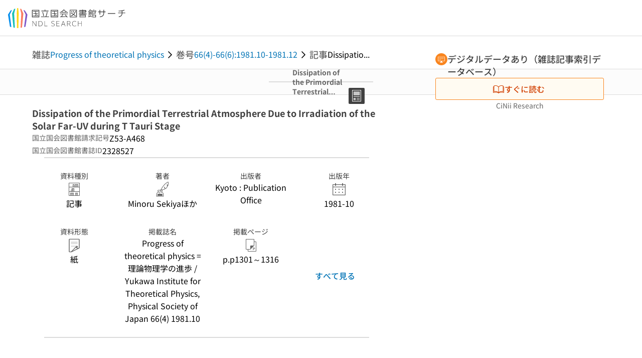

--- FILE ---
content_type: text/html;charset=utf-8
request_url: https://ndlsearch.ndl.go.jp/books/R000000004-I2328527
body_size: 85115
content:
<!DOCTYPE html><html  lang="ja"><head><meta charset="utf-8"><meta name="viewport" content="width=device-width, initial-scale=1, viewport-fit=cover"><title>Dissipation of the Primordial Terrestrial Atmosphere Due to Irradiation of the Solar Far-UV during T Tauri Stage | NDLサーチ | 国立国会図書館</title><style>.layouts-global[data-v-f6cc2025]{min-height:100vh}@media (min-width:744px),print{.layouts-global[data-v-f6cc2025]:not(.is-single){display:grid;grid-template-rows:4.5rem 1fr auto}}@media only screen and (max-width:743px){.layouts-global[data-v-f6cc2025]:not(.is-single){padding-top:3rem}}@media print{.layouts-global[data-v-f6cc2025]:not(.is-single){display:flex;flex-direction:column}}</style><style>body:has(.ui-parts-modal){touch-action:none;-webkit-overflow-scrolling:none;overflow:hidden;overscroll-behavior:none;padding-right:var(--scroll-bar-width)}</style><style>.is-stg[data-v-23aa64ee]{background-color:#d13f00;clip-path:polygon(0 0,100% 0,0 100%);color:#fff;font-size:8px;height:30px;left:0;padding-left:1px;pointer-events:none;position:fixed;top:0;width:30px;z-index:999999}.layouts-global[data-v-23aa64ee]{position:relative}.layouts-global #layouts-global-skip-link[data-v-23aa64ee]{position:absolute;clip:rect(0 0 0 0);clip-path:inset(50%);height:1px;overflow:hidden;white-space:nowrap;width:1px}.layouts-global #layouts-global-notification[data-v-23aa64ee]:empty{display:none}.layouts-global .no-lang-notification[data-v-23aa64ee]{background-color:#f5fcff;border-bottom:1px solid;border-color:#dbdbdb;color:#0073b5;text-align:center}.is-dark .layouts-global .no-lang-notification[data-v-23aa64ee]{border-color:#767676}.layouts-global .layouts-global-footer[data-v-23aa64ee]:empty{display:none}.layouts-global .layouts-global-layer[data-v-23aa64ee]{left:0;position:fixed;top:0;width:100%}@media (min-width:744px),print{.layouts-global .layouts-global-layer[data-v-23aa64ee]{min-width:1200px}}@media print{.layouts-global .layouts-global-layer[data-v-23aa64ee]{min-width:100%!important}}.layouts-global #main-overlay:not(:empty)+.layouts-global-main[data-v-23aa64ee]{display:none}.layouts-global #main-overlay[data-v-23aa64ee]{background-color:#fcfcfc;height:100%;z-index:800}.is-dark .layouts-global #main-overlay[data-v-23aa64ee]{background-color:#404040}.layouts-global #main-overlay[data-v-23aa64ee]:empty{display:none}.layouts-global #layer-scroll-back[data-v-23aa64ee]{z-index:900}.layouts-global #layer-scroll-back[data-v-23aa64ee]:empty{display:none}.layouts-global #layer-modal[data-v-23aa64ee]{z-index:1000}.layouts-global #layer-float[data-v-23aa64ee]{z-index:1100}.layouts-global #layer-notification[data-v-23aa64ee]{z-index:9999}.layouts-global #layer-loading[data-v-23aa64ee]{z-index:99999}</style><style>.global-header[data-v-8747e555]{background-color:#fff;z-index:810}.is-dark .global-header[data-v-8747e555]{background-color:#000}@media (min-width:744px),print{.global-header[data-v-8747e555]{border-bottom:1px solid;gap:1rem;padding-left:1rem;padding-right:1rem}.global-header.is-top-page[data-v-8747e555]{border-color:#fff}.is-dark .global-header.is-top-page[data-v-8747e555]{border-color:#000}.global-header[data-v-8747e555]:not(.is-top-page){border-color:#dbdbdb}.is-dark .global-header[data-v-8747e555]:not(.is-top-page){border-color:#767676}}@media only screen and (max-width:743px){.global-header[data-v-8747e555]{left:0;right:0;top:0;width:100vw}.global-header.is-top-page[data-v-8747e555]{position:absolute}.global-header.show-menu[data-v-8747e555],.global-header.show-search[data-v-8747e555],.global-header[data-v-8747e555]:not(.is-top-page){box-shadow:0 1px 8px #0000003d;position:fixed!important}.global-header-search[data-v-8747e555]{padding-left:1rem;padding-right:1rem;width:100%}}.global-header-search.pages-search-keyword[data-v-8747e555]{padding-bottom:1.5rem;padding-top:1.5rem}@media only screen and (max-width:743px){.global-header-mobile[data-v-8747e555]{background-color:#fff;height:3rem;width:100%;z-index:100}.is-dark .global-header-mobile[data-v-8747e555]{background-color:#000}}.global-header-mobile-menu[data-v-8747e555]{z-index:90}.v-enter-to[data-v-8747e555]{transform:translateY(0);transition:transform .25s ease-out}.v-enter-from[data-v-8747e555],.v-leave-to[data-v-8747e555]{transform:translateY(-100%)}.v-leave-to[data-v-8747e555]{transition:transform .25s ease-out}.v-leave-from[data-v-8747e555]{transform:translateY(0)}</style><style>.base-layout-row[data-v-99ea7693]{display:flex;flex-direction:row}.base-layout-row[horizontal-align=left][data-v-99ea7693]{justify-content:flex-start}.base-layout-row[horizontal-align=center][data-v-99ea7693]{justify-content:center}.base-layout-row[horizontal-align=right][data-v-99ea7693]{justify-content:flex-end}.base-layout-row[horizontal-align=split][data-v-99ea7693]{justify-content:space-between}.base-layout-row[vertical-align=top][data-v-99ea7693]{align-items:flex-start}.base-layout-row[vertical-align=middle][data-v-99ea7693]{align-items:center}.base-layout-row[vertical-align=bottom][data-v-99ea7693]{align-items:flex-end}.base-layout-row[vertical-align=split][data-v-99ea7693]{align-items:space-between}.base-layout-row[vertical-align=stretch][data-v-99ea7693]{align-items:stretch}.base-layout-row[direction=column][data-v-99ea7693]{align-items:stretch;flex-direction:column}@media only screen and (max-width:743px){.base-layout-row[mobile-direction=column][data-v-99ea7693]{align-items:stretch;flex-direction:column}.base-layout-row[mobile-direction=column-reverse][data-v-99ea7693]{flex-direction:column-reverse}.base-layout-row[mobile-horizontal-align=left][data-v-99ea7693]{justify-content:flex-start}.base-layout-row[mobile-horizontal-align=center][data-v-99ea7693]{justify-content:center}.base-layout-row[mobile-horizontal-align=right][data-v-99ea7693]{justify-content:flex-end}.base-layout-row[mobile-horizontal-align=split][data-v-99ea7693]{justify-content:space-between}.base-layout-row[mobile-vertical-align=top][data-v-99ea7693]{align-items:flex-start}}</style><style>.base-heading[data-v-6609c3c6]{color:#404040}.is-dark .base-heading[data-v-6609c3c6]{color:#fcfcfc}.base-heading.is-h1[data-v-6609c3c6]{font-feature-settings:"palt";font-size:2rem;font-weight:300;line-height:1.4}.is-mina .base-heading.is-h1[data-v-6609c3c6]{font-size:2.125rem}@media only screen and (max-width:743px){.base-heading.is-mobile-h1[data-v-6609c3c6]{font-feature-settings:"palt";font-size:2rem;font-weight:300;line-height:1.4}.is-mina .base-heading.is-mobile-h1[data-v-6609c3c6]{font-size:2.125rem}}.base-heading.is-h2[data-v-6609c3c6]{font-feature-settings:"palt";font-size:1.625rem;font-weight:500;line-height:1.4}.is-mina .base-heading.is-h2[data-v-6609c3c6]{font-size:1.875rem}@media only screen and (max-width:743px){.base-heading.is-mobile-h2[data-v-6609c3c6]{font-feature-settings:"palt";font-size:1.625rem;font-weight:500;line-height:1.4}.is-mina .base-heading.is-mobile-h2[data-v-6609c3c6]{font-size:1.875rem}}.base-heading.is-h3[data-v-6609c3c6]{font-feature-settings:"palt";font-size:1.375rem;font-weight:500;line-height:1.4}.is-mina .base-heading.is-h3[data-v-6609c3c6]{font-size:1.625rem}@media only screen and (max-width:743px){.base-heading.is-mobile-h3[data-v-6609c3c6]{font-feature-settings:"palt";font-size:1.375rem;font-weight:500;line-height:1.4}.is-mina .base-heading.is-mobile-h3[data-v-6609c3c6]{font-size:1.625rem}}.base-heading.is-h4[data-v-6609c3c6]{font-feature-settings:"palt";font-size:1.125rem;font-weight:700;line-height:1.4}.is-mina .base-heading.is-h4[data-v-6609c3c6]{font-size:1.375rem}@media only screen and (max-width:743px){.base-heading.is-mobile-h4[data-v-6609c3c6]{font-feature-settings:"palt";font-size:1.125rem;font-weight:700;line-height:1.4}.is-mina .base-heading.is-mobile-h4[data-v-6609c3c6]{font-size:1.375rem}}.base-heading.is-h5[data-v-6609c3c6]{font-feature-settings:"palt";font-size:1rem;font-weight:700;line-height:1.4}.is-mina .base-heading.is-h5[data-v-6609c3c6]{font-size:1.125rem}@media only screen and (max-width:743px){.base-heading.is-mobile-h5[data-v-6609c3c6]{font-feature-settings:"palt";font-size:1rem;font-weight:700;line-height:1.4}.is-mina .base-heading.is-mobile-h5[data-v-6609c3c6]{font-size:1.125rem}}.base-heading.is-h6[data-v-6609c3c6]{font-feature-settings:"palt";font-size:.875rem;font-weight:700;line-height:1.4}.is-mina .base-heading.is-h6[data-v-6609c3c6]{font-size:1rem}@media only screen and (max-width:743px){.base-heading.is-mobile-h6[data-v-6609c3c6]{font-feature-settings:"palt";font-size:.875rem;font-weight:700;line-height:1.4}.is-mina .base-heading.is-mobile-h6[data-v-6609c3c6]{font-size:1rem}}.base-heading.is-headline[data-v-6609c3c6]{font-feature-settings:"palt";font-size:1.125rem;font-weight:500;line-height:1.4}.is-mina .base-heading.is-headline[data-v-6609c3c6]{font-size:1.25rem}@media only screen and (max-width:743px){.base-heading.is-mobile-headline[data-v-6609c3c6]{font-feature-settings:"palt";font-size:1.125rem;font-weight:500;line-height:1.4}.is-mina .base-heading.is-mobile-headline[data-v-6609c3c6]{font-size:1.25rem}}.base-heading.is-headline-s[data-v-6609c3c6]{font-feature-settings:"palt";font-size:.875rem;font-weight:700;line-height:1.4}.is-mina .base-heading.is-headline-s[data-v-6609c3c6]{font-size:1rem}@media only screen and (max-width:743px){.base-heading.is-mobile-headline-s[data-v-6609c3c6]{font-feature-settings:"palt";font-size:.875rem;font-weight:700;line-height:1.4}.is-mina .base-heading.is-mobile-headline-s[data-v-6609c3c6]{font-size:1rem}}.base-heading.is-image[data-v-6609c3c6]{line-height:0}</style><style>.ui-parts-logo[data-v-cd361706]{display:block}@media (min-width:744px),print{.ui-parts-logo[data-v-cd361706]{height:2.5rem}}@media only screen and (max-width:743px){.ui-parts-logo[data-v-cd361706]{min-height:1.25rem}}.ui-parts-logo.footer[data-v-cd361706],.ui-parts-logo.header[data-v-cd361706]{height:2.5rem}@media only screen and (max-width:743px){.ui-parts-logo.header[data-v-cd361706]{height:2.5rem}}@media (min-width:744px),print{.ui-parts-logo.hero[data-v-cd361706]{height:4.5rem}}@media only screen and (max-width:743px){.ui-parts-logo.hero[data-v-cd361706]{width:18.75rem}}</style><style>.ui-parts-button-icon[data-v-a0d42431]{background-color:transparent;color:inherit;min-height:auto!important;padding:0!important}</style><style>.base-button[data-v-1c01abbe]{align-items:center;border-radius:3px;border-style:solid;border-width:0;display:inline-flex;flex-direction:row;justify-content:center}.base-button[data-v-1c01abbe]:not(.is-button-like){cursor:pointer}.base-button[size=small][data-v-1c01abbe]{font-size:.875rem;font-weight:500;line-height:1.4;min-height:2rem;padding:.3125rem .6875rem}.is-mina .base-button[size=small][data-v-1c01abbe]{font-size:1rem}.base-button[size=medium][data-v-1c01abbe]{font-size:1rem;font-weight:500;line-height:1.4;min-height:2.75rem;padding:.5625rem .9375rem}.is-mina .base-button[size=medium][data-v-1c01abbe]{font-size:1.125rem}.base-button.is-text-button[data-v-1c01abbe]{padding:.25rem .375rem}.base-button[class*=is-][data-v-1c01abbe]{border-width:1px}.base-button[data-v-1c01abbe]:hover{text-decoration:none}.base-button[data-v-1c01abbe]:disabled{cursor:default;pointer-events:none}.base-button[multiple-lines][data-v-1c01abbe]{flex-direction:column;row-gap:0}.base-button.is-fill-primary[data-v-1c01abbe]{background-color:#0073b5;border-color:#0073b5;color:#fff}.base-button.is-fill-primary[data-v-1c01abbe]:focus,.base-button.is-fill-primary[data-v-1c01abbe]:hover{background-color:#005382;border-color:#005382}.base-button.is-fill-primary[data-v-1c01abbe]:disabled{background-color:#c7c7c7;border-color:#c7c7c7}.is-dark .base-button.is-fill-primary[data-v-1c01abbe]{background-color:#0073b5;border-color:#0073b5;color:#000}.is-dark .base-button.is-fill-primary[data-v-1c01abbe]:hover{background-color:#00639c;border-color:#0962ad}.is-dark .base-button.is-fill-primary[data-v-1c01abbe]:disabled{background-color:#aaa;border-color:#aaa}@media only screen and (max-width:743px){.base-button.is-mobile-fill-primary[data-v-1c01abbe]{background-color:#0073b5;border-color:#0073b5;color:#fff}.base-button.is-mobile-fill-primary[data-v-1c01abbe]:focus,.base-button.is-mobile-fill-primary[data-v-1c01abbe]:hover{background-color:#005382;border-color:#005382}.base-button.is-mobile-fill-primary[data-v-1c01abbe]:disabled{background-color:#c7c7c7;border-color:#c7c7c7}.is-dark .base-button.is-mobile-fill-primary[data-v-1c01abbe]{background-color:#0073b5;border-color:#0073b5;color:#000}.is-dark .base-button.is-mobile-fill-primary[data-v-1c01abbe]:hover{background-color:#00639c;border-color:#0962ad}.is-dark .base-button.is-mobile-fill-primary[data-v-1c01abbe]:disabled{background-color:#aaa;border-color:#aaa}}.base-button.is-fill-secondary[data-v-1c01abbe]{background-color:#f9851f;border-color:#f9851f;color:#fff}.base-button.is-fill-secondary[data-v-1c01abbe]:focus,.base-button.is-fill-secondary[data-v-1c01abbe]:hover{background-color:#df6c06;border-color:#df6c06}.base-button.is-fill-secondary[data-v-1c01abbe]:disabled{background-color:#c7c7c7;border-color:#c7c7c7}.is-dark .base-button.is-fill-secondary[data-v-1c01abbe]{color:#000}.is-dark .base-button.is-fill-secondary[data-v-1c01abbe],.is-dark .base-button.is-fill-secondary[data-v-1c01abbe]:hover{background-color:#f9851f;border-color:#f9851f}.is-dark .base-button.is-fill-secondary[data-v-1c01abbe]:disabled{background-color:#aaa;border-color:#aaa}@media only screen and (max-width:743px){.base-button.is-mobile-fill-secondary[data-v-1c01abbe]{background-color:#f9851f;border-color:#f9851f;color:#fff}.base-button.is-mobile-fill-secondary[data-v-1c01abbe]:focus,.base-button.is-mobile-fill-secondary[data-v-1c01abbe]:hover{background-color:#df6c06;border-color:#df6c06}.base-button.is-mobile-fill-secondary[data-v-1c01abbe]:disabled{background-color:#c7c7c7;border-color:#c7c7c7}.is-dark .base-button.is-mobile-fill-secondary[data-v-1c01abbe]{background-color:#f9851f;border-color:#f9851f;color:#000}.is-dark .base-button.is-mobile-fill-secondary[data-v-1c01abbe]:hover{background-color:#f9851f;border-color:#f9851f}.is-dark .base-button.is-mobile-fill-secondary[data-v-1c01abbe]:disabled{background-color:#aaa;border-color:#aaa}}.base-button.is-outline-primary[data-v-1c01abbe]{background-color:#f5fcff;border-color:#0073b5;color:#0073b5}.base-button.is-outline-primary[data-v-1c01abbe]:focus,.base-button.is-outline-primary[data-v-1c01abbe]:hover{background-color:#ebf9ff}.base-button.is-outline-primary[data-v-1c01abbe]:disabled{background-color:#fff;border-color:#c7c7c7;color:#c7c7c7}.is-dark .base-button.is-outline-primary[data-v-1c01abbe]{background-color:#f5fcff;border-color:#0073b5;color:#0073b5}.is-dark .base-button.is-outline-primary[data-v-1c01abbe]:hover{background-color:#ebf9ff}.is-dark .base-button.is-outline-primary[data-v-1c01abbe]:disabled{background-color:#000;border-color:#aaa;color:#aaa}@media only screen and (max-width:743px){.base-button.is-mobile-outline-primary[data-v-1c01abbe]{background-color:#f5fcff;border-color:#0073b5;color:#0073b5}.base-button.is-mobile-outline-primary[data-v-1c01abbe]:focus,.base-button.is-mobile-outline-primary[data-v-1c01abbe]:hover{background-color:#ebf9ff}.base-button.is-mobile-outline-primary[data-v-1c01abbe]:disabled{background-color:#fff;border-color:#c7c7c7;color:#c7c7c7}.is-dark .base-button.is-mobile-outline-primary[data-v-1c01abbe]{background-color:#f5fcff;border-color:#0073b5;color:#0073b5}.is-dark .base-button.is-mobile-outline-primary[data-v-1c01abbe]:hover{background-color:#ebf9ff}.is-dark .base-button.is-mobile-outline-primary[data-v-1c01abbe]:disabled{background-color:#000;border-color:#aaa;color:#aaa}}.base-button.is-outline-secondary[data-v-1c01abbe]{background-color:#fffbf2;border-color:#f9851f;color:#d13f00}.base-button.is-outline-secondary[data-v-1c01abbe]:focus,.base-button.is-outline-secondary[data-v-1c01abbe]:hover{background-color:#fff8e8}.base-button.is-outline-secondary[data-v-1c01abbe]:disabled{background-color:#fff;border-color:#c7c7c7;color:#c7c7c7}.is-dark .base-button.is-outline-secondary[data-v-1c01abbe]{background-color:#fffbf2;border-color:#f9851f;color:#d13f00}.is-dark .base-button.is-outline-secondary[data-v-1c01abbe]:hover{background-color:#fff8e8}.is-dark .base-button.is-outline-secondary[data-v-1c01abbe]:disabled{background-color:#000;border-color:#aaa;color:#aaa}@media only screen and (max-width:743px){.base-button.is-mobile-outline-secondary[data-v-1c01abbe]{background-color:#fffbf2;border-color:#f9851f;color:#d13f00}.base-button.is-mobile-outline-secondary[data-v-1c01abbe]:focus,.base-button.is-mobile-outline-secondary[data-v-1c01abbe]:hover{background-color:#fff8e8}.base-button.is-mobile-outline-secondary[data-v-1c01abbe]:disabled{background-color:#fff;border-color:#c7c7c7;color:#c7c7c7}.is-dark .base-button.is-mobile-outline-secondary[data-v-1c01abbe]{background-color:#fffbf2;border-color:#f9851f;color:#d13f00}.is-dark .base-button.is-mobile-outline-secondary[data-v-1c01abbe]:hover{background-color:#fff8e8}.is-dark .base-button.is-mobile-outline-secondary[data-v-1c01abbe]:disabled{background-color:#000;border-color:#aaa;color:#aaa}}.base-button.is-outline-option[data-v-1c01abbe]{background-color:transparent;border-color:#666;color:#666}.base-button.is-outline-option[data-v-1c01abbe]:focus,.base-button.is-outline-option[data-v-1c01abbe]:hover{background-color:#f2f2f2}.base-button.is-outline-option[data-v-1c01abbe]:disabled{background-color:#fff;border-color:#c7c7c7;color:#c7c7c7}.is-dark .base-button.is-outline-option[data-v-1c01abbe]{background-color:transparent;border-color:#f2f2f2;color:#f2f2f2}.is-dark .base-button.is-outline-option[data-v-1c01abbe]:hover{background-color:#666}.is-dark .base-button.is-outline-option[data-v-1c01abbe]:disabled{background-color:#000;border-color:#aaa;color:#aaa}@media only screen and (max-width:743px){.base-button.is-mobile-outline-option[data-v-1c01abbe]{background-color:transparent;border-color:#666;color:#666}.base-button.is-mobile-outline-option[data-v-1c01abbe]:focus,.base-button.is-mobile-outline-option[data-v-1c01abbe]:hover{background-color:#f2f2f2}.base-button.is-mobile-outline-option[data-v-1c01abbe]:disabled{background-color:#fff;border-color:#c7c7c7;color:#c7c7c7}.is-dark .base-button.is-mobile-outline-option[data-v-1c01abbe]{background-color:transparent;border-color:#f2f2f2;color:#f2f2f2}.is-dark .base-button.is-mobile-outline-option[data-v-1c01abbe]:hover{background-color:#666}.is-dark .base-button.is-mobile-outline-option[data-v-1c01abbe]:disabled{background-color:#000;border-color:#aaa;color:#aaa}}.base-button.is-outline-danger[data-v-1c01abbe]{background-color:#fff7f7;border-color:#d13f00;color:#d13f00}.base-button.is-outline-danger[data-v-1c01abbe]:disabled{background-color:#fff;border-color:#c7c7c7;color:#c7c7c7}@media only screen and (max-width:743px){.base-button.is-mobile-outline-danger[data-v-1c01abbe]{background-color:#fff7f7;border-color:#d13f00;color:#d13f00}.base-button.is-mobile-outline-danger[data-v-1c01abbe]:disabled{background-color:#fff;border-color:#c7c7c7;color:#c7c7c7}}.base-button.is-text-button[data-v-1c01abbe]{background-color:transparent;border-color:transparent;color:#0073b5}.base-button.is-text-button[data-v-1c01abbe]:focus,.base-button.is-text-button[data-v-1c01abbe]:hover{background-color:#f0f8ff;border-color:transparent}.base-button.is-text-button[data-v-1c01abbe]:disabled{border-color:transparent;color:#c7c7c7}.is-dark .base-button.is-text-button[data-v-1c01abbe]{background-color:transparent;border-color:transparent;color:#0073b5}.is-dark .base-button.is-text-button[data-v-1c01abbe]:hover{background-color:#f0f8ff;border-color:transparent}.is-dark .base-button.is-text-button[data-v-1c01abbe]:disabled{border-color:transparent;color:#aaa}@media only screen and (max-width:743px){.base-button.is-mobile-text-button[data-v-1c01abbe]{background-color:transparent;border-color:transparent;color:#0073b5}.base-button.is-mobile-text-button[data-v-1c01abbe]:focus,.base-button.is-mobile-text-button[data-v-1c01abbe]:hover{background-color:#f0f8ff;border-color:transparent}.base-button.is-mobile-text-button[data-v-1c01abbe]:disabled{border-color:transparent;color:#c7c7c7}.is-dark .base-button.is-mobile-text-button[data-v-1c01abbe]{background-color:transparent;border-color:transparent;color:#0073b5}.is-dark .base-button.is-mobile-text-button[data-v-1c01abbe]:hover{background-color:#f0f8ff;border-color:transparent}.is-dark .base-button.is-mobile-text-button[data-v-1c01abbe]:disabled{border-color:transparent;color:#aaa}}.base-button.is-text-button-option[data-v-1c01abbe]{background-color:transparent;border-color:transparent;color:#666}.base-button.is-text-button-option[data-v-1c01abbe]:focus,.base-button.is-text-button-option[data-v-1c01abbe]:hover{background-color:#f2f2f2;border-color:transparent}.base-button.is-text-button-option[data-v-1c01abbe]:disabled{border-color:transparent;color:#c7c7c7}.is-dark .base-button.is-text-button-option[data-v-1c01abbe]{background-color:transparent;border-color:transparent;color:#f2f2f2}.is-dark .base-button.is-text-button-option[data-v-1c01abbe]:hover{background-color:#666;border-color:transparent}.is-dark .base-button.is-text-button-option[data-v-1c01abbe]:disabled{border-color:transparent;color:#aaa}@media only screen and (max-width:743px){.base-button.is-mobile-text-button-option[data-v-1c01abbe]{background-color:transparent;border-color:transparent;color:#666}.base-button.is-mobile-text-button-option[data-v-1c01abbe]:focus,.base-button.is-mobile-text-button-option[data-v-1c01abbe]:hover{background-color:#f2f2f2;border-color:transparent}.base-button.is-mobile-text-button-option[data-v-1c01abbe]:disabled{border-color:transparent;color:#c7c7c7}.is-dark .base-button.is-mobile-text-button-option[data-v-1c01abbe]{background-color:transparent;border-color:transparent;color:#f2f2f2}.is-dark .base-button.is-mobile-text-button-option[data-v-1c01abbe]:hover{background-color:#666;border-color:transparent}.is-dark .base-button.is-mobile-text-button-option[data-v-1c01abbe]:disabled{border-color:transparent;color:#aaa}}.base-button.is-fill-info[data-v-1c01abbe]{background-color:#f7f7f7;border-color:#ccc;color:#000}.base-button.is-fill-info[data-v-1c01abbe]:focus,.base-button.is-fill-info[data-v-1c01abbe]:hover{background-color:#f7f7f7;border-color:#aaa}.base-button.is-fill-info[data-v-1c01abbe]:disabled{background-color:#c7c7c7;border-color:#c7c7c7;color:#fff}.is-dark .base-button.is-fill-info[data-v-1c01abbe]{background-color:#f7f7f7;border-color:#ccc;color:#000}.is-dark .base-button.is-fill-info[data-v-1c01abbe]:hover{background-color:#f7f7f7;border-color:#aaa}.is-dark .base-button.is-fill-info[data-v-1c01abbe]:disabled{background-color:#aaa;border-color:#aaa;color:#000}@media only screen and (max-width:743px){.base-button.is-mobile-fill-info[data-v-1c01abbe]{background-color:#f7f7f7;border-color:#ccc;color:#000}.base-button.is-mobile-fill-info[data-v-1c01abbe]:focus,.base-button.is-mobile-fill-info[data-v-1c01abbe]:hover{background-color:#f7f7f7;border-color:#aaa}.base-button.is-mobile-fill-info[data-v-1c01abbe]:disabled{background-color:#c7c7c7;border-color:#c7c7c7;color:#fff}.is-dark .base-button.is-mobile-fill-info[data-v-1c01abbe]{background-color:#f7f7f7;border-color:#ccc;color:#000}.is-dark .base-button.is-mobile-fill-info[data-v-1c01abbe]:hover{background-color:#f7f7f7;border-color:#aaa}.is-dark .base-button.is-mobile-fill-info[data-v-1c01abbe]:disabled{background-color:#aaa;border-color:#aaa;color:#000}}.base-button.is-button-like[data-v-1c01abbe]{background-color:#f2f2f2;border-color:#c7c7c7;color:#666}.is-dark .base-button.is-button-like[data-v-1c01abbe]{background-color:#f2f2f2;border-color:#aaa;color:#f2f2f2}@media only screen and (max-width:743px){.base-button.is-mobile-button-like[data-v-1c01abbe]{background-color:#f2f2f2;border-color:#c7c7c7;color:#666}.is-dark .base-button.is-mobile-button-like[data-v-1c01abbe]{background-color:#f2f2f2;border-color:#aaa;color:#f2f2f2}}</style><style>.message-dialog-container[data-v-388e1170]{align-items:center;background-color:#0006;display:flex;height:100%;justify-content:center;left:0;overflow:hidden;position:absolute;position:fixed;top:0;width:100%;z-index:200}.message-dialog-container .message-dialog[data-v-388e1170]{background:#eee;border-radius:3px;display:flex;flex-direction:column;max-height:240px;max-width:330px;min-width:300px;overflow:auto;position:relative}.message-dialog-container .message-dialog .message-dialog-header[data-v-388e1170]{background-color:#fff;color:#444;display:flex;font-weight:700;justify-content:space-between;line-height:2rem;min-height:auto;padding:0 12px;position:relative;width:100%}.message-dialog-container .message-dialog .message-dialog-header .close-message-dialog-button[data-v-388e1170]{background-image:url("data:image/svg+xml;charset=utf-8,%3Csvg xmlns='http://www.w3.org/2000/svg' viewBox='0 0 24 24'%3E%3Cpath d='M12 4a8 8 0 1 0 8 8 8 8 0 0 0-8-8m0 15a7 7 0 1 1 7-7 7 7 0 0 1-7 7m3.33-11L12 11.33 8.67 8 8 8.67 11.33 12 8 15.33l.67.67L12 12.67 15.33 16l.67-.67L12.67 12 16 8.67z' style='fill:%23666;fill-rule:evenodd'/%3E%3C/svg%3E");background-position:50%;background-repeat:no-repeat;background-size:24px 24px;height:2rem;width:2rem}.message-dialog-container .message-dialog .message-dialog-body[data-v-388e1170]{background:#eee;box-sizing:border-box;flex-direction:column;overflow:auto;padding:16px}.message-dialog-container .message-dialog .ok-button-area[data-v-388e1170]{display:flex;justify-content:center;padding-bottom:1rem}.message-dialog-container .message-dialog .ok-button-area .ok-button[data-v-388e1170]{width:70%}</style><style>.global-footer[data-v-a6bf0a44]{border-color:currentcolor #dbdbdb #dbdbdb;border-top:1px solid #dbdbdb}.is-dark .global-footer[data-v-a6bf0a44]{border-color:#767676}@media (min-width:744px),print{.global-footer[data-v-a6bf0a44]{display:grid;grid-template-rows:auto minmax(2.5rem,auto);padding:1.5rem 4rem}.global-footer[data-v-a6bf0a44]>*{margin:auto;max-width:1152px;width:100%}}@media print,print and (min-width:744px){.global-footer[data-v-a6bf0a44]>*{width:100%!important}}@media only screen and (max-width:743px){.global-footer[data-v-a6bf0a44]{padding:.5rem 1rem 1rem}}.global-footer a[data-v-a6bf0a44]{color:#666}.is-dark .global-footer a[data-v-a6bf0a44]{color:#f2f2f2}@media screen and (max-width:460px){.global-footer-headline[data-v-a6bf0a44]{flex-direction:column-reverse!important}}@media only screen and (max-width:743px){.global-footer-headline[data-v-a6bf0a44]{align-items:stretch!important}}.global-footer-language[data-v-a6bf0a44]{cursor:pointer}@media only screen and (max-width:743px){.global-footer-language[data-v-a6bf0a44]{padding-bottom:.5rem}}</style><style>.base-layout-column[data-v-651af461]{display:flex;flex-direction:column}.base-layout-column[horizontal-align=left][data-v-651af461]{align-items:flex-start;text-align:left}.base-layout-column[horizontal-align=center][data-v-651af461]{align-items:center;text-align:center}.base-layout-column[horizontal-align=right][data-v-651af461]{align-items:flex-end;text-align:right}.base-layout-column[horizontal-align=stretch][data-v-651af461]{align-items:stretch}@media only screen and (max-width:743px){.base-layout-column[mobile-align=left][data-v-651af461]{align-items:flex-start;text-align:left}.base-layout-column[mobile-align=center][data-v-651af461]{align-items:center;text-align:center}.base-layout-column[mobile-align=right][data-v-651af461]{align-items:flex-end;text-align:right}.base-layout-column[mobile-align=stretch][data-v-651af461]{align-items:stretch}.base-layout-column[mobile-align=split][data-v-651af461]{justify-content:space-between}.base-layout-column[mobile-direction=row][data-v-651af461]{flex-direction:row}.base-layout-column[mobile-direction=row][vertical-align=top][data-v-651af461]{align-items:flex-start}.base-layout-column[mobile-direction=row][vertical-align=middle][data-v-651af461]{align-items:center}.base-layout-column[mobile-direction=row][vertical-align=bottom][data-v-651af461]{align-items:flex-end}}</style><style>.global-footer-nav-sns-external[data-v-f7b521cf]{padding:.25rem 2px}</style><style>.global-footer-copyright a[data-v-8f172f19]{color:#666}.is-dark .global-footer-copyright a[data-v-8f172f19]{color:#f2f2f2}.global-footer-copyright .page-number-label[data-v-8f172f19]{background-color:#fcfcfc;border-radius:.25rem;margin-right:2rem;padding:2px .25rem}.is-dark .global-footer-copyright .page-number-label[data-v-8f172f19]{background-color:#404040}</style><style>.base-separator[data-v-856dde95]{display:inline-block}.base-separator[color=separator][data-v-856dde95]{background-color:#dbdbdb}.base-separator[color=text-box-border][data-v-856dde95]{background-color:#aaa}</style><style>body:has(.ui-parts-modal) .scroll-back-button{right:calc(var(--scroll-bar-width) + 1rem)}</style><style>.fadezoom-enter-active[data-v-5a017d51]{transition-duration:.25s!important;transition-timing-function:cubic-bezier(.4,0,.2,1)!important}.fadezoom-leave-active[data-v-5a017d51]{transition-duration:.2s!important;transition-timing-function:cubic-bezier(.4,0,.2,1)!important}.fadezoom-enter-from[data-v-5a017d51],.fadezoom-leave-to[data-v-5a017d51]{opacity:0;transform:scale(0)}.scroll-back-button[data-v-5a017d51]{-webkit-appearance:none;-moz-appearance:none;appearance:none;bottom:1rem;cursor:pointer;position:fixed;right:1rem;z-index:790;-webkit-tap-highlight-color:transparent;background-color:#0073b5;border:none;border-radius:15%;color:#fff;height:60px;margin:auto;transition-duration:.2s;transition-property:transform,background-color,border-radius,opacity;width:60px}.is-dark .scroll-back-button[data-v-5a017d51]{background-color:#0073b5;color:#000}@media (hover:hover){.scroll-back-button[data-v-5a017d51]:hover{background-color:#555;border-radius:50%;transition-duration:.15s}}.scrolling-top[data-v-5a017d51]{background-color:#555;border-radius:50%;transition-duration:.15s}</style><style>.global-loading-screen-mask[data-v-fcfb8486]{background-color:#fff;height:100vh;opacity:.5;width:100%}.is-dark .global-loading-screen-mask[data-v-fcfb8486]{background-color:#000}.ui-parts-progress-bar[data-v-fcfb8486]{left:0;position:fixed;top:0;width:100%}.fade-enter-active[data-v-fcfb8486]{transition:opacity .15s linear}.fade-leave-active[data-v-fcfb8486]{transition:opacity .15s linear .15s}.fade-enter-from[data-v-fcfb8486],.fade-leave-to[data-v-fcfb8486]{opacity:0}</style><style>.privacy-confirmation[data-v-c3c908ed]{background-color:#fff;bottom:.5rem;box-shadow:0 1px 8px #0000003d;display:grid;gap:1rem;grid-template-rows:auto auto 1fr;left:.5rem;max-height:calc(100dvh - 1rem);padding:1.5rem 0 0;position:fixed;width:33.75rem}.privacy-confirmation[data-v-c3c908ed]>*{padding:0 1.5rem}@media only screen and (max-width:743px){.privacy-confirmation .privacy-confirmation-heading[data-v-c3c908ed]{font-feature-settings:"palt";font-size:.875rem;font-weight:700;line-height:1.4}.is-mina .privacy-confirmation .privacy-confirmation-heading[data-v-c3c908ed]{font-size:1rem}}.privacy-confirmation .details[data-v-c3c908ed]{overflow-y:auto}@media only screen and (max-width:743px){.privacy-confirmation[data-v-c3c908ed],.privacy-confirmation .details[data-v-c3c908ed]{gap:.5rem}}.privacy-confirmation .privacy-confirmation-msg[data-v-c3c908ed]{margin-bottom:-16px}@media only screen and (max-width:743px){.privacy-confirmation .privacy-confirmation-msg[data-v-c3c908ed]{font-size:.75rem;font-weight:500;line-height:1.4;margin-bottom:0;overflow-y:auto}.is-mina .privacy-confirmation .privacy-confirmation-msg[data-v-c3c908ed]{font-size:.875rem}}.privacy-confirmation .details[data-v-c3c908ed]{background-color:#fcfcfc;border-color:currentcolor #dbdbdb #dbdbdb;border-top:1px solid #dbdbdb;margin-bottom:-16px;padding-top:1rem}.is-dark .privacy-confirmation .details[data-v-c3c908ed]{background-color:#404040;border-color:#767676}@media only screen and (max-width:743px){.privacy-confirmation .details[data-v-c3c908ed]{overflow-y:auto;padding-top:.5rem}}.privacy-confirmation .privacy-confirmation-mobile-detail-button[data-v-c3c908ed]{font-size:.75rem;font-weight:500;line-height:1.4;margin-left:.5rem;padding:0;width:auto!important}.is-mina .privacy-confirmation .privacy-confirmation-mobile-detail-button[data-v-c3c908ed]{font-size:.875rem}.privacy-confirmation .privacy-confirmation-buttons[data-v-c3c908ed]{background-color:#fff;padding:1rem 1.5rem}.is-dark .privacy-confirmation .privacy-confirmation-buttons[data-v-c3c908ed]{background-color:#000}@media only screen and (max-width:743px){.privacy-confirmation .privacy-confirmation-buttons[data-v-c3c908ed]{padding:0 1rem .5rem}.privacy-confirmation .privacy-confirmation-buttons .privacy-confirmation-about-cookie[data-v-c3c908ed]{font-size:.75rem;font-weight:500;line-height:1.4}.is-mina .privacy-confirmation .privacy-confirmation-buttons .privacy-confirmation-about-cookie[data-v-c3c908ed]{font-size:.875rem}}.privacy-confirmation .privacy-confirmation-buttons .pc-buttons[data-v-c3c908ed]{display:grid}@media (min-width:744px),print{.privacy-confirmation .privacy-confirmation-buttons .pc-buttons[data-v-c3c908ed]{gap:2rem;grid-template-columns:auto 1fr auto auto}}@media only screen and (max-width:743px){.privacy-confirmation .privacy-confirmation-buttons .pc-buttons[data-v-c3c908ed]{gap:1rem;grid-template-columns:auto auto;padding:.25rem 0 .5rem}}.privacy-confirmation.show-detail[data-v-c3c908ed]{grid-template-rows:auto auto 1fr auto}.privacy-confirmation.show-detail .privacy-confirmation-msg[data-v-c3c908ed]{margin-bottom:0}.privacy-confirmation.show-detail .details[data-v-c3c908ed]{padding-bottom:1rem}.privacy-confirmation.show-detail .privacy-confirmation-buttons[data-v-c3c908ed]{border-color:currentcolor #dbdbdb #dbdbdb;border-top:1px solid #dbdbdb}.is-dark .privacy-confirmation.show-detail .privacy-confirmation-buttons[data-v-c3c908ed]{border-color:#767676}@media only screen and (max-width:743px){.privacy-confirmation.show-detail .privacy-confirmation-buttons[data-v-c3c908ed]{padding-top:.5rem}.privacy-confirmation[data-v-c3c908ed]{border-radius:0!important;bottom:0;left:0;max-height:calc(100dvh - 8rem);padding:1rem 0 0;right:0;width:100dvw}.privacy-confirmation[data-v-c3c908ed]>*{padding:0 1rem}}.is-dark .privacy-confirmation[data-v-c3c908ed]{background-color:#000}</style><style>.article .link-button[data-v-3aaa7b44]{-webkit-appearance:none;-moz-appearance:none;appearance:none;background-color:transparent;background:none;border:none;cursor:pointer;font-feature-settings:"liga";padding:0;-webkit-tap-highlight-color:transparent;font-size:1rem}.article .breadcrumb[data-v-3aaa7b44]{display:flex;margin-bottom:16px}.article .breadcrumb .row-2[data-v-3aaa7b44]{margin-left:auto}.article .bib-viewer[data-v-3aaa7b44]{background-color:#fcfcfc;display:flex;justify-content:center;padding:2rem;position:relative}.is-dark .article .bib-viewer[data-v-3aaa7b44]{background-color:#404040}.article .bib-viewer .show-button[data-v-3aaa7b44]{background-color:#1ca6f3bf;border-radius:5px;color:#fff!important;display:inline-block;font-weight:700;left:50%;line-height:1.2;padding:10px;position:absolute;text-align:center;top:50%;transform:translate(-50%,-50%);transition:all .4s ease-in-out;z-index:2}.article .bib-viewer .show-button[data-v-3aaa7b44]:hover{background-color:#1c618c}.article main[data-v-3aaa7b44]{margin-left:auto;margin-right:auto;margin-top:1rem;max-width:1024px}.article main .bib-head[data-v-3aaa7b44]{display:flex}.article main .bib-head .left[data-v-3aaa7b44]{margin-right:40px}.article main .bib-head .left .thumb[data-v-3aaa7b44]{align-items:center;background:#fff;box-shadow:0 2px 8px #00000059;display:flex;height:180px;justify-content:center;width:128px}.article main .bib-head .left .thumb .jps-icon[data-v-3aaa7b44]{align-items:center;color:#ccc;display:flex;font-size:48px;height:362px}.article main .bib-head .bib[data-v-3aaa7b44]{flex-grow:1;margin-right:40px}.article main .bib-head .bib h1.bib-title[data-v-3aaa7b44]{color:#444;font-size:34px;font-style:normal;font-weight:700;line-height:50px}.article main .bib-head .bib .author-info[data-v-3aaa7b44]{margin-bottom:8px}.article main .bib-head .bib .publish-info[data-v-3aaa7b44]{font-size:13px;margin-bottom:8px}.article main .bib-head .bib .additional-bib[data-v-3aaa7b44]{font-size:13px}.article main .bib-head .bib .additional-bib p[data-v-3aaa7b44]{margin-bottom:8px}.article main .bib-head .bib .additional-bib p .lab[data-v-3aaa7b44]{color:#696969;font-size:13px;font-style:normal;font-weight:700;line-height:19px;margin-right:8px}.article main .bib-head .right[data-v-3aaa7b44]{align-items:flex-start;display:flex;flex-direction:column;font-size:13px;width:360px}.article main .bib-head .right .bib-actions[data-v-3aaa7b44]{border:1px solid #ddd;border-radius:4px;margin-bottom:1rem;width:100%}.article main .bib-head .right .bib-actions .action-group[data-v-3aaa7b44]{padding:12px}.article main .bib-head .right .bib-actions .action-group h3[data-v-3aaa7b44]{margin-bottom:8px}.article main .bib-head .right .bib-actions .h-buttons[data-v-3aaa7b44]{display:grid;gap:8px;grid-template-columns:1fr 1fr}.article main .bib-head .right .bib-actions .btn-action[data-v-3aaa7b44]{align-items:center;background:#fafdff;border:1px solid #0a70c7;border-radius:4px;display:flex;flex-direction:column;padding:8px 4px 4px}.article main .bib-head .right .bib-actions .btn-action .jps-icon[data-v-3aaa7b44]{margin-bottom:8px}.article main .bib-head .right .bib-actions .label[data-v-3aaa7b44]{color:#858585;font-size:14px;font-style:normal;font-weight:700;line-height:20px}.article main .bib-head .right .fav[data-v-3aaa7b44]{align-items:center;display:flex;justify-content:center;margin-bottom:1rem;width:100%}.article main .bib-head .right .sns[data-v-3aaa7b44]{align-items:center;display:flex;justify-content:center;margin-bottom:12px;width:100%}.article main .bib-head .right .sns a[data-v-3aaa7b44]:not(:last-child){margin-right:14px}.article main .bib-head .right .link[data-v-3aaa7b44]{align-items:center;display:flex;margin-bottom:1rem}.article main .bib-head .right .link input[data-v-3aaa7b44]{width:260px}.article main .bib-head .right .link .jps-icon[data-v-3aaa7b44]{size:24px;color:#858585;margin-left:4.5px}.article main .bib-head .right .app-button[data-v-3aaa7b44]{justify-content:start;width:100%}.article main .bib-head .right hr[data-v-3aaa7b44]{width:100%}.article main .bib-head .right a[data-v-3aaa7b44]{font-size:13px;font-style:normal;font-weight:400;line-height:13px}.article main .bib-head .right .export[data-v-3aaa7b44]{padding:8px}.article .h-jump[data-v-3aaa7b44]{align-items:center;background:#fff;border:1px solid #ddd;border-radius:4px;display:flex;font-size:15px;height:40px;justify-content:flex-start;line-height:23px;margin-bottom:-24px;margin-top:2.5rem;padding:8px 16px;width:100%}.article .h-jump .sep[data-v-3aaa7b44]{display:inline-flex;justify-content:center;width:24px}.article .holdings[data-v-3aaa7b44]{margin-top:48px}.article .holdings h2[data-v-3aaa7b44]{font-size:26px;font-style:normal;font-weight:500;height:24px;margin-bottom:16px}.article .holdings .bib-t[data-v-3aaa7b44]{align-items:center;display:flex}.article .holdings .bib-t .download[data-v-3aaa7b44]{font-size:13px;margin-left:auto}.article .holdings .items[data-v-3aaa7b44]{background:#fff;border:1px solid #ddd;border-collapse:collapse;border-radius:2px}.article .holdings .items .item[data-v-3aaa7b44]{display:flex;font-size:13px;font-style:normal;font-weight:400;line-height:19px;padding:.5rem 1rem}.article .holdings .items .item[data-v-3aaa7b44]:not(:last-child){border-bottom:1px solid #ddd}.article .holdings .items .item p[data-v-3aaa7b44]{font-size:13px}.article .holdings .items .item .left[data-v-3aaa7b44]{flex-grow:1}.article .holdings .items .item .right button[data-v-3aaa7b44]{justify-content:left;margin-bottom:8px;max-width:240px;text-align:left}.article .holdings .items .item .right button a[data-v-3aaa7b44]{align-items:center;color:#fff!important;display:flex;line-height:20px}.article .holdings .items .item .right button a .jps-icon[data-v-3aaa7b44]{margin-right:3px}.article .holdings .closer[data-v-3aaa7b44]{margin-top:8px;text-align:center}.article .holdings .closer button[data-v-3aaa7b44]{align-items:center;background:#f6fafd;border-radius:4px;display:inline-flex;gap:2px;height:32px;justify-content:center;padding:5px 8px 3px 10px;width:187px}.article .meta[data-v-3aaa7b44]{margin-bottom:1rem;margin-top:48px}.article .raw-data[data-v-3aaa7b44]{margin-top:10rem}</style><style>.templates-ios-books[data-v-79f1b78c]{padding-bottom:6rem;padding-top:1.5rem}.templates-ios-books-full-width[data-v-79f1b78c]{margin-bottom:1rem!important;margin-top:1rem!important}.templates-ios-books-contents[data-v-79f1b78c]{margin-bottom:4rem;margin-top:1.5rem}@media (min-width:744px),print{.templates-ios-books-contents[data-v-79f1b78c]{display:grid;gap:72px;grid-template-columns:1fr 360px}}@media only screen and (max-width:743px){.templates-ios-books-contents[data-v-79f1b78c]{display:flex;flex-direction:column;gap:4rem}}</style><style>@media (min-width:744px),print{.base-layout-container[data-v-5b9e9552]{min-width:1200px;padding-left:calc(50vw - 600px);padding-right:calc(50vw - 600px);width:100%}}@media only screen and (max-width:743px){.base-layout-container[data-v-5b9e9552]{width:100%}}@media print{.base-layout-container[data-v-5b9e9552]{min-width:100%;padding-left:0;padding-right:0;width:100%}}@media (min-width:744px),print{.base-layout-container-inner[data-v-5b9e9552]{margin:auto 24px;width:auto}}@media only screen and (max-width:743px){.base-layout-container-inner[data-v-5b9e9552]{padding-left:1rem;padding-right:1rem;width:100%}}@media print{.base-layout-container-inner[data-v-5b9e9552]{margin:auto;width:auto}}</style><style>@media (min-width:744px),print{.base-layout-full-width-cancel .base-layout-container{min-width:auto;padding:0;width:100%}}@media only screen and (max-width:743px){.base-layout-full-width-cancel .base-layout-container{width:100%}}@media (min-width:744px),print{.base-layout-full-width-cancel .base-layout-container-inner{margin:auto 1rem}}@media only screen and (max-width:743px){.base-layout-full-width-cancel .base-layout-container-inner{padding-left:1rem;padding-right:1rem;width:100%}}</style><style>.ui-parts-breadcrumb>div[data-v-f10d3f78] :first-child{color:#666;font-feature-settings:"palt";font-size:1.125rem;font-weight:500;line-height:1.4}.is-mina .ui-parts-breadcrumb>div[data-v-f10d3f78] :first-child{font-size:1.25rem}.is-dark .ui-parts-breadcrumb>div[data-v-f10d3f78] :first-child{color:#f2f2f2}</style><style>@media (min-width:744px),print{.base-layout-full-width[data-v-1332f0f6]{margin-left:-24px!important;margin-right:-24px!important;width:auto!important}}@media (min-width:1200px){.base-layout-full-width[data-v-1332f0f6]{margin-left:calc(576px - 50vw)!important;margin-right:calc(576px - 50vw)!important;width:auto!important}}@media only screen and (max-width:743px){.base-layout-full-width[data-v-1332f0f6]{margin-left:-16px;margin-right:-16px}}@media print{.base-layout-full-width[data-v-1332f0f6]{margin-left:0!important;margin-right:0!important;width:100%!important}}.base-layout-full-width-mobile-only[data-v-1332f0f6]{margin-left:-16px;margin-right:-16px}</style><style>@media (min-width:744px),print{.base-layout-full-width-cancel .base-layout-full-width{margin-left:0!important;margin-right:0!important;width:auto!important}}@media (min-width:1200px){.base-layout-full-width-cancel .base-layout-full-width{margin-left:0!important;margin-right:0!important;width:auto!important}}@media only screen and (max-width:743px){.base-layout-full-width-cancel .base-layout-full-width{margin-left:0!important;margin-right:0!important}}</style><style>.pages-books-cover[data-v-f2a9a09b]{background-color:#fcfcfc;border-bottom:1px solid #dbdbdb;border-top:1px solid #dbdbdb;padding-bottom:1.5rem;padding-top:1.5rem}@media only screen and (max-width:743px){.pages-books-cover[data-v-f2a9a09b]{padding-left:1rem;padding-right:1rem}}@media (min-width:744px),print{.pages-books-cover[data-v-f2a9a09b]>*{height:100%;position:relative;width:1152px}}@media print{.pages-books-cover[data-v-f2a9a09b]>*{width:100%}}@media only screen and (max-width:743px){.pages-books-cover-row[data-v-f2a9a09b]{align-items:center!important}}@media (min-width:744px),print{.pages-books-cover-links[data-v-f2a9a09b]{position:absolute;right:12px}}</style><style>.ui-parts-book-cover[data-v-78a00e04]{position:relative}.ui-parts-book-cover-image[data-v-78a00e04]{align-items:center;background-color:#fff;border:1px solid #dbdbdb;color:#666;display:flex;justify-content:center;position:relative;width:100%}.is-dark .ui-parts-book-cover-image[data-v-78a00e04]{color:#f2f2f2}.ui-parts-book-cover-image.is-silver[data-v-78a00e04],.ui-parts-book-cover-image.is-silver .base-image[data-v-78a00e04]{aspect-ratio:1/1.414}.ui-parts-book-cover-image.is-square[data-v-78a00e04],.ui-parts-book-cover-image.is-square .base-image[data-v-78a00e04]{aspect-ratio:1/1}.ui-parts-book-cover-image .base-image[data-v-78a00e04]{max-height:100%;max-width:100%;-o-object-fit:contain;object-fit:contain}.ui-parts-book-cover-image-container[data-v-78a00e04]>:nth-child(n+2),.ui-parts-book-cover-image[data-v-78a00e04]>:nth-child(n+2){display:none}.ui-parts-book-cover-placeholder-area[data-v-78a00e04]{align-items:center;display:flex;justify-content:center;position:relative;width:100%}.ui-parts-book-cover-placeholder[data-v-78a00e04]{color:#f2f2f2;max-height:100%;max-width:100%}.ui-parts-book-cover-placeholder-text[data-v-78a00e04]{color:#666;position:absolute;text-align:left;text-decoration:none!important;width:7.125rem}.ui-parts-book-cover-placeholder-text.is-middle[data-v-78a00e04]{font-size:10px;width:3.875rem}.ui-parts-book-cover-category[data-v-78a00e04]{color:#666!important;position:absolute}@media (min-width:744px),print{.ui-parts-book-cover-category[data-v-78a00e04]{right:1rem;top:.75rem}}@media only screen and (max-width:743px){.ui-parts-book-cover-category[data-v-78a00e04]{right:.5rem;top:.5rem}}.ui-parts-book-cover-category-small[data-v-78a00e04]{color:#666!important}.ui-parts-book-cover-category-small>.base-icon[data-v-78a00e04]{margin:auto;top:.75rem}.ui-parts-book-cover-category-small>p[data-v-78a00e04]{margin-bottom:0}.is-clickable[data-v-78a00e04]{cursor:pointer}figcaption[data-v-78a00e04]{font-size:10px;size:10px}.thumbnail-help[data-v-78a00e04]{display:inline-block;margin-top:-5px!important}</style><style>@media (min-width:744px),print{.pages-books-cover-link[data-v-f5f79165]{max-width:336px;width:336px}}@media print{.pages-books-cover-link[data-v-f5f79165]{max-width:320px;width:320px}}.pages-books-cover-link .base-icon[data-v-f5f79165]{margin-top:1px}.pages-books-cover-link .pages-books-cover-link-collection[data-v-f5f79165]{text-align:center}</style><style>.ui-parts-button[size=small][data-v-af8559fa]{gap:2px}.ui-parts-button[size=medium][data-v-af8559fa]{gap:.25rem}.ui-parts-button[has-icon][size=small][data-v-af8559fa]:not([multiple-lines]){padding-left:.4375rem}.ui-parts-button[has-icon][size=medium][data-v-af8559fa]:not([multiple-lines]){padding-left:.6875rem}.ui-parts-button.is-text-button[has-icon][data-v-af8559fa]:not([multiple-lines]){padding-left:.1875rem}.ui-parts-button[next][data-v-af8559fa]{padding-left:1.125rem;padding-right:1.75rem;position:relative}.ui-parts-button[next] .ui-parts-button-right[data-v-af8559fa]{position:absolute;right:.3125rem}.ui-parts-button[previous][data-v-af8559fa]{padding-left:2.3125rem;padding-right:1.4375rem;position:relative}.ui-parts-button[previous] .ui-parts-button-left[data-v-af8559fa]{left:.3125rem;position:absolute}.ui-parts-button[align=left][data-v-af8559fa]{justify-content:space-between;padding-left:.9375rem}</style><style>.base-paragraph[font-size=mini][data-v-18de2362]{font-size:.625rem;font-weight:400;line-height:1.4}.is-mina .base-paragraph[font-size=mini][data-v-18de2362]{font-size:.75rem}.base-paragraph[font-size=caption][data-v-18de2362]{font-size:.75rem;font-weight:500;line-height:1.4}.is-mina .base-paragraph[font-size=caption][data-v-18de2362]{font-size:.875rem}.base-paragraph[font-size=small][data-v-18de2362]{font-size:.875rem;font-weight:400;line-height:1.6}.is-mina .base-paragraph[font-size=small][data-v-18de2362]{font-size:1rem}.base-paragraph[font-size=medium][data-v-18de2362]{font-size:1rem;font-weight:400;line-height:1.6}.is-mina .base-paragraph[font-size=medium][data-v-18de2362]{font-size:1.125rem}</style><style>.ui-parts-list-definition-stuff dt[data-v-9381b68f]{color:#666;font-size:.875rem;font-weight:400;line-height:1.6;white-space:nowrap}.is-mina .ui-parts-list-definition-stuff dt[data-v-9381b68f]{font-size:1rem}.is-dark .ui-parts-list-definition-stuff dt[data-v-9381b68f]{color:#f2f2f2}.ui-parts-list-definition-stuff dd[data-v-9381b68f]{max-width:676px;word-break:break-all}@media only screen and (max-width:743px){.ui-parts-list-definition-stuff dd[data-v-9381b68f]{max-width:358px}}.base-layout-row[data-v-9381b68f]{row-gap:0}</style><style>@media (min-width:744px),print{.pages-books-meta[data-v-524cd847]{margin-right:1.5rem}}.pages-books-meta .ui-parts-button-text[data-v-524cd847]{margin-right:1rem}.pages-books-meta-panel .base-layout-grid[data-v-524cd847]{gap:2rem .5rem}@media (min-width:744px),print{.pages-books-meta-panel .base-hr[data-v-524cd847]{margin:1.5rem}}.pages-books-meta-panel .base-hr[data-v-524cd847]:first-child{margin-top:0}.pages-books-meta-panel .base-hr[data-v-524cd847]:last-child{margin-bottom:0}.pages-books-meta-panel dt[data-v-524cd847]{color:#404040;font-size:.875rem;font-weight:400;line-height:1.6}.is-mina .pages-books-meta-panel dt[data-v-524cd847]{font-size:1rem}.is-dark .pages-books-meta-panel dt[data-v-524cd847]{color:#fcfcfc}.pages-books-meta-keep-all[data-v-524cd847]{word-break:keep-all}</style><style>.base-hr[data-v-b6fa9065]{border-bottom-color:#aaa;border-bottom-style:solid;border-top:none;margin:1rem 0}.base-hr.text-box-border[data-v-b6fa9065]{border-bottom-color:#aaa}.is-dark .base-hr.text-box-border[data-v-b6fa9065]{border-bottom-color:#c7c7c7}.base-hr.separator[data-v-b6fa9065]{border-bottom-color:#dbdbdb}.is-dark .base-hr.separator[data-v-b6fa9065]{border-bottom-color:#767676}.base-hr[border-width="1"][data-v-b6fa9065]{border-bottom-width:1px}.base-hr[border-width="1.5"][data-v-b6fa9065]{border-bottom-width:1.5px}.base-hr[border-width="2"][data-v-b6fa9065]{border-bottom-width:2px}.base-hr[border-width="2.5"][data-v-b6fa9065]{border-bottom-width:2.5px}.base-hr[border-width="3"][data-v-b6fa9065]{border-bottom-width:.1875rem}.base-hr[border-width="3.5"][data-v-b6fa9065]{border-bottom-width:.21875rem}.base-hr[border-width="4"][data-v-b6fa9065]{border-bottom-width:.25rem}.base-hr[border-width="4.5"][data-v-b6fa9065]{border-bottom-width:.28125rem}.base-hr[border-width="5"][data-v-b6fa9065]{border-bottom-width:.3125rem}.base-hr[border-width="5.5"][data-v-b6fa9065]{border-bottom-width:.34375rem}.base-hr[border-width="6"][data-v-b6fa9065]{border-bottom-width:.375rem}.base-hr[border-width="6.5"][data-v-b6fa9065]{border-bottom-width:.40625rem}.base-hr[border-width="7"][data-v-b6fa9065]{border-bottom-width:.4375rem}.base-hr[border-width="7.5"][data-v-b6fa9065]{border-bottom-width:.46875rem}.base-hr[border-width="8"][data-v-b6fa9065]{border-bottom-width:.5rem}.base-hr[border-width="8.5"][data-v-b6fa9065]{border-bottom-width:.53125rem}.base-hr[margin="0"][data-v-b6fa9065]{margin:0!important}.base-hr[margin="24"][data-v-b6fa9065]{margin:1.5rem 0!important}</style><style>.base-layout-grid[data-v-f750850e]{display:grid}.base-layout-grid[columns="1"][data-v-f750850e]{grid-template-columns:repeat(1,1fr)}.base-layout-grid[columns="2"][data-v-f750850e]{grid-template-columns:repeat(2,1fr)}.base-layout-grid[columns="3"][data-v-f750850e]{grid-template-columns:repeat(3,1fr)}.base-layout-grid[columns="4"][data-v-f750850e]{grid-template-columns:repeat(4,1fr)}.base-layout-grid[columns="5"][data-v-f750850e]{grid-template-columns:repeat(5,1fr)}.base-layout-grid[columns="6"][data-v-f750850e]{grid-template-columns:repeat(6,1fr)}.base-layout-grid[columns="7"][data-v-f750850e]{grid-template-columns:repeat(7,1fr)}.base-layout-grid[columns="8"][data-v-f750850e]{grid-template-columns:repeat(8,1fr)}.base-layout-grid[columns="9"][data-v-f750850e]{grid-template-columns:repeat(9,1fr)}.base-layout-grid[columns="10"][data-v-f750850e]{grid-template-columns:repeat(10,1fr)}@media (min-width:744px),print{.base-layout-grid[desktop-columns="1"][data-v-f750850e]{grid-template-columns:repeat(1,1fr)}.base-layout-grid[desktop-columns="2"][data-v-f750850e]{grid-template-columns:repeat(2,1fr)}.base-layout-grid[desktop-columns="3"][data-v-f750850e]{grid-template-columns:repeat(3,1fr)}.base-layout-grid[desktop-columns="4"][data-v-f750850e]{grid-template-columns:repeat(4,1fr)}.base-layout-grid[desktop-columns="5"][data-v-f750850e]{grid-template-columns:repeat(5,1fr)}.base-layout-grid[desktop-columns="6"][data-v-f750850e]{grid-template-columns:repeat(6,1fr)}.base-layout-grid[desktop-columns="7"][data-v-f750850e]{grid-template-columns:repeat(7,1fr)}.base-layout-grid[desktop-columns="8"][data-v-f750850e]{grid-template-columns:repeat(8,1fr)}.base-layout-grid[desktop-columns="9"][data-v-f750850e]{grid-template-columns:repeat(9,1fr)}.base-layout-grid[desktop-columns="10"][data-v-f750850e]{grid-template-columns:repeat(10,1fr)}.base-layout-grid[centering][data-v-f750850e]{grid-template-columns:1fr auto 1fr}}@media only screen and (max-width:743px){.base-layout-grid[mobile-columns="1"][data-v-f750850e]{display:flex;flex-direction:column}.base-layout-grid[mobile-columns="2"][data-v-f750850e]{grid-template-columns:repeat(2,1fr)}.base-layout-grid[mobile-columns="3"][data-v-f750850e]{grid-template-columns:repeat(3,1fr)}.base-layout-grid[mobile-columns="4"][data-v-f750850e]{grid-template-columns:repeat(4,1fr)}.base-layout-grid[mobile-columns="5"][data-v-f750850e]{grid-template-columns:repeat(5,1fr)}.base-layout-grid[mobile-columns="6"][data-v-f750850e]{grid-template-columns:repeat(6,1fr)}.base-layout-grid[mobile-columns="7"][data-v-f750850e]{grid-template-columns:repeat(7,1fr)}.base-layout-grid[mobile-columns="8"][data-v-f750850e]{grid-template-columns:repeat(8,1fr)}.base-layout-grid[mobile-columns="9"][data-v-f750850e]{grid-template-columns:repeat(9,1fr)}.base-layout-grid[mobile-columns="10"][data-v-f750850e]{grid-template-columns:repeat(10,1fr)}.base-layout-grid[centering][data-v-f750850e]{display:flex;flex-direction:column}}</style><style>.ui-parts-button-text[data-v-07122bef]{min-height:auto!important}</style><style>.element[data-v-eb99b153]{display:flex}.pages-books-abstract-closer-link[data-v-eb99b153]{cursor:pointer}</style><style>.pages-books-action-share[data-v-0af1cef1]{margin-top:1rem;padding:.75rem}.share-icon[data-v-0af1cef1]{align-items:center;display:flex}.base-panel[data-v-0af1cef1]{overflow:visible!important}.favorite-button[data-v-0af1cef1]{background-color:#fff;color:#0073b5;font-size:.625rem!important;font-weight:400!important;font-weight:600!important;line-height:1.4!important;padding:0!important}.is-dark .favorite-button[data-v-0af1cef1]{background-color:#000;color:#0073b5}.is-mina .favorite-button[data-v-0af1cef1]{font-size:.75rem!important}@media (min-width:744px),print{.favorite-button[data-v-0af1cef1]{height:3rem;width:5rem}}@media only screen and (max-width:743px){.favorite-button[data-v-0af1cef1]{height:2.5rem;width:4rem}}.favorite-button[data-v-0af1cef1]:hover{background-color:#f2f2f2}.is-dark .favorite-button[data-v-0af1cef1]:hover{background-color:#666}</style><style>@media (min-width:744px),print{.ui-parts-modal-to-login[data-v-a826e790]{height:calc(100vh - 160px);max-height:800px;min-height:480px}}@media only screen and (max-width:743px){.ui-parts-modal-to-login[data-v-a826e790]{height:calc(100vh - 160px);max-height:600px}}</style><style>.fade-enter-active[data-v-8cbfeb4a],.fade-leave-active[data-v-8cbfeb4a]{transition:opacity .1s linear}.fade-enter-from[data-v-8cbfeb4a],.fade-leave-to[data-v-8cbfeb4a]{opacity:0}.ui-parts-modal[data-v-8cbfeb4a]{position:absolute}.ui-parts-modal-window-container-wrapper[data-v-8cbfeb4a]{align-items:center;display:flex;height:100vh;height:100dvh;justify-content:center;left:0;position:fixed;top:0;width:100%;z-index:-1}.ui-parts-modal-window-container-wrapper.none[data-v-8cbfeb4a]{background-color:none;pointer-events:none}.ui-parts-modal-window-container-wrapper.none .ui-parts-modal-window-container[data-v-8cbfeb4a]{pointer-events:auto}.ui-parts-modal-window-container-wrapper.black[data-v-8cbfeb4a]{background-color:#00000040}.ui-parts-modal-window-container[data-v-8cbfeb4a]{position:relative;position:absolute}</style><style>.pages-books-section-ill-list-first[data-v-12466cdb]{gap:8px;height:56px;padding:.5rem .75rem}.pages-books-section-ill-list-area-name[data-v-12466cdb]{background-color:#f2f2f2;border-color:currentcolor #dbdbdb #dbdbdb;border-top:1px solid #dbdbdb;padding:.4375rem 1rem .3125rem}.is-dark .pages-books-section-ill-list-area-name[data-v-12466cdb]{background-color:#666;border-color:#767676}.is-dark .pages-books-section-ill-list-area-name.current[data-v-12466cdb],.pages-books-section-ill-list-area-name.current[data-v-12466cdb]{background-color:#c4e6f5}.pages-books-section-ill-list[data-v-12466cdb] .base-style-stripes>*{border-color:currentcolor #dbdbdb #dbdbdb;border-top:1px solid #dbdbdb;padding:.5rem 1rem}.is-dark .pages-books-section-ill-list[data-v-12466cdb] .base-style-stripes>*{border-color:#767676}.ui-parts-disclosure[data-v-12466cdb]{padding:.25rem .5rem}.pages-books-section-settings-library-btn[data-v-12466cdb]{white-space:nowrap}@media only screen and (max-width:743px){.pages-books-section-settings-library-btn[data-v-12466cdb]{margin:0 0 0 auto}.pages-books-section-library-info-btn[data-v-12466cdb]{margin:0 0 0 auto;white-space:nowrap;width:240px!important}}</style><style>@media only screen and (max-width:743px){.pages-books-section-bib-share-btn[data-v-56b7e549]{margin-top:1rem}}</style><style>.pages-books-section>span[data-v-1b565a42]{display:block;height:0;position:relative;top:-4rem}.pages-books-section-list[data-v-1b565a42]{border:1px solid #dbdbdb;border-radius:3px}.pages-books-section-list .pages-books-section-list-first[data-v-1b565a42]{border-bottom:1px solid #dbdbdb;padding:.5rem .75rem}.pages-books-section-list .pages-books-section-list-end[data-v-1b565a42]{padding:.5rem .75rem}.pages-books-section-list[data-v-1b565a42] .base-style-stripes>*{padding:.5rem .75rem}.pages-books-section-list[data-v-1b565a42] .base-style-stripes>:not(:last-child){border-bottom:1px solid #dbdbdb}.ui-parts-closer-controller[data-v-1b565a42]{padding:.25rem .5rem;width:11rem}</style><style>.ui-parts-anchor[data-v-7e662823]{display:block;height:0;position:relative}</style><style>.pages-books-dialog-download[data-v-161f14f0]{max-height:-moz-fit-content;max-height:fit-content;width:-moz-fit-content;width:fit-content}.pages-books-dialog-download .has-background-main[data-v-161f14f0]{display:flex;flex-direction:column;gap:8px}.pages-books-dialog-download[data-v-161f14f0] legend.ui-parts-label{min-width:7rem}</style><style>.base-style-stripes[data-v-4e5dbc21]>:nth-child(2n){background-color:#f7fbfc}</style><style>.pages-books-ndls-section-bib-list-item[data-v-f25e9589]{max-width:1200px}.pages-books-ndls-section-bib-list-item dt[data-v-f25e9589]{min-height:2rem;min-width:10rem;text-align:left}@media (min-width:744px),print{.pages-books-ndls-section-bib-list-item dt[data-v-f25e9589]{width:10rem}}.pages-books-ndls-section-bib-list-item dd[data-v-f25e9589]{white-space:pre-line}.pages-books-ndls-section-bib-list-item dd>.base-layout-row a[data-v-f25e9589],.pages-books-ndls-section-bib-list-item dd>.base-layout-row>span[data-v-f25e9589]{padding-bottom:.1875rem;padding-top:.1875rem}.pages-books-ndls-section-bib-list-item .link-field[data-v-f25e9589]{word-break:break-all}.pages-books-mina-section-bib-list-item[data-v-f25e9589]{max-width:1200px}@media (min-width:744px),print{.pages-books-mina-section-bib-list-item dt[data-v-f25e9589]{min-width:15rem;text-align:left;width:15rem}}.pages-books-mina-section-bib-list-item dd[data-v-f25e9589]{white-space:pre-line}.pages-books-mina-section-bib-list-item .link-field[data-v-f25e9589]{word-break:break-all}.section-bib-group-closer[data-v-f25e9589]:hover{cursor:pointer}.pages-books-ndls-section-bib-authority-btn[data-v-f25e9589]{margin-bottom:2px;min-width:4.75rem!important}@media (min-width:744px),print{.pages-books-ndls-section-bib-authority-btn[data-v-f25e9589]{margin-left:1.5rem}}.pages-books-mina-section-bib-authority-btn[data-v-f25e9589]{margin-bottom:2px;min-width:5rem!important}@media (min-width:744px),print{.pages-books-mina-section-bib-authority-btn[data-v-f25e9589]{margin-left:1.5rem}}</style><style>.ui-parts-disclosure span[data-v-8e4b38f1]{white-space:nowrap}</style><style>.base-panel[data-v-36c9a744]{border:1px solid #dbdbdb;border-radius:.5rem;overflow:hidden}.base-panel[has-shadow][data-v-36c9a744]{border:none;box-shadow:0 1px 8px #0000003d}.base-panel[size=small][data-v-36c9a744]{border-radius:.25rem}.base-panel[size=medium][data-v-36c9a744]{border-radius:.5rem}a.base-panel[data-v-36c9a744]{text-decoration:none}.is-dark a.base-panel[data-v-36c9a744],a.base-panel[data-v-36c9a744]{color:#0073b5}a.base-panel[data-v-36c9a744]:hover{background-color:#f5fcff}</style><style>.ui-parts-select[data-v-3e3a98f8]{flex-wrap:wrap}</style><style>.base-select[data-v-e06449a2]{-webkit-appearance:none;-moz-appearance:none;appearance:none;background-color:#fff;background-image:url("data:image/svg+xml;charset=utf-8,%3Csvg xmlns='http://www.w3.org/2000/svg' fill='none' viewBox='0 0 24 24'%3E%3Cpath fill='%230073b5' d='M17.376 9H6.624a.3.3 0 0 0-.234.487l5.376 6.72a.3.3 0 0 0 .468 0l5.376-6.72A.3.3 0 0 0 17.376 9'/%3E%3C/svg%3E");background-position:center right .5rem;background-repeat:no-repeat;background-size:1rem;border:1px solid #aaa;border-radius:1.25rem;color:#000;font-size:.875rem;font-weight:400;line-height:1.6;outline-color:#0073b5;padding:.25rem 1.5625rem .25rem .6875rem}.is-mina .base-select[data-v-e06449a2]{font-size:1rem}.is-dark .base-select[data-v-e06449a2]{color:#fff;outline-color:#0073b5}@media only screen and (max-width:743px){.base-select[data-v-e06449a2]{width:100%}}</style><style>.library-address[data-v-882c45bc]{font-size:.875rem}.to-library-page.ui-parts-button[data-v-882c45bc]{padding-right:1.5rem}.to-library-page.ui-parts-button[data-v-882c45bc] .ui-parts-button-right{right:0}.pages-books-section-library-item-gap[data-v-882c45bc]{-moz-column-gap:1.5rem!important;column-gap:1.5rem!important}</style><link rel="stylesheet" href="/_nuxt/entry.Bjx-Nuxf.css" crossorigin><link rel="stylesheet" href="/_nuxt/_bibId_.zGoiVdnf.css" crossorigin><link rel="stylesheet" href="/_nuxt/UiPartsListDefinitionStuff.C5GwEg-A.css" crossorigin><link rel="stylesheet" href="/_nuxt/UiPartsPageNavigationInput.CPTGQu4Q.css" crossorigin><link rel="stylesheet" href="/_nuxt/BaseTextarea.CYPYNAF5.css" crossorigin><link rel="stylesheet" href="/_nuxt/BaseHrFullWidth.B4wkrCVY.css" crossorigin><link rel="stylesheet" href="/_nuxt/UiPartsStickyNavigation.C6pWwoKO.css" crossorigin><link rel="stylesheet" href="/_nuxt/PagesRequestIllText.Cr5cuJ0I.css" crossorigin><link rel="stylesheet" href="/_nuxt/UiPartsCardLink.BrnN11LM.css" crossorigin><link rel="stylesheet" href="/_nuxt/PagesBeforeCartRcopyDialog.C2K-yhJm.css" crossorigin><link rel="stylesheet" href="/_nuxt/UiPartsListDefinitionItem.B_5xnGwb.css" crossorigin><link rel="stylesheet" href="/_nuxt/UiPartsInputCheckbox.5FZokyMV.css" crossorigin><link rel="stylesheet" href="/_nuxt/UiPartsTextarea.Cg-eLj8w.css" crossorigin><link rel="stylesheet" href="/_nuxt/UiPartsButtonHelpIcon.6E0PDmBf.css" crossorigin><link rel="stylesheet" href="/_nuxt/UiPartsList.C8kljNXJ.css" crossorigin><link rel="modulepreload" as="script" crossorigin href="/_nuxt/RtrWcqYi.js"><link rel="modulepreload" as="script" crossorigin href="/_nuxt/CkgOruSA.js"><link rel="modulepreload" as="script" crossorigin href="/_nuxt/IPPlQk86.js"><link rel="modulepreload" as="script" crossorigin href="/_nuxt/CUyFGTWP.js"><link rel="modulepreload" as="script" crossorigin href="/_nuxt/Dj2ZcXgG.js"><link rel="modulepreload" as="script" crossorigin href="/_nuxt/B2SJ6M4I.js"><link rel="modulepreload" as="script" crossorigin href="/_nuxt/BVoEi_oC.js"><link rel="modulepreload" as="script" crossorigin href="/_nuxt/BIH7AGv0.js"><link rel="modulepreload" as="script" crossorigin href="/_nuxt/BTjDTGEM.js"><link rel="modulepreload" as="script" crossorigin href="/_nuxt/BM7H_dkk.js"><link rel="modulepreload" as="script" crossorigin href="/_nuxt/BDQid9kI.js"><link rel="modulepreload" as="script" crossorigin href="/_nuxt/CFuSpPFg.js"><link rel="modulepreload" as="script" crossorigin href="/_nuxt/L1Eqb2dl.js"><link rel="modulepreload" as="script" crossorigin href="/_nuxt/Lm9g6Kpt.js"><link rel="modulepreload" as="script" crossorigin href="/_nuxt/D3MvlL93.js"><link rel="modulepreload" as="script" crossorigin href="/_nuxt/CK9A40oX.js"><link rel="modulepreload" as="script" crossorigin href="/_nuxt/DQZze0D_.js"><link rel="modulepreload" as="script" crossorigin href="/_nuxt/DTiJRaQh.js"><link rel="modulepreload" as="script" crossorigin href="/_nuxt/BVZlotTI.js"><link rel="modulepreload" as="script" crossorigin href="/_nuxt/LL7C2hhM.js"><link rel="modulepreload" as="script" crossorigin href="/_nuxt/pNXc5XtB.js"><link rel="modulepreload" as="script" crossorigin href="/_nuxt/DG-bRug3.js"><link rel="modulepreload" as="script" crossorigin href="/_nuxt/BHh5G3iO.js"><link rel="modulepreload" as="script" crossorigin href="/_nuxt/DxaFVkPU.js"><link rel="modulepreload" as="script" crossorigin href="/_nuxt/DRDystd_.js"><link rel="modulepreload" as="script" crossorigin href="/_nuxt/aTooNxlL.js"><link rel="modulepreload" as="script" crossorigin href="/_nuxt/CVU6Vq9J.js"><link rel="modulepreload" as="script" crossorigin href="/_nuxt/CLZ7l_aX.js"><link rel="modulepreload" as="script" crossorigin href="/_nuxt/BUpVtM4N.js"><link rel="modulepreload" as="script" crossorigin href="/_nuxt/C6Toowei.js"><link rel="preload" as="fetch" fetchpriority="low" crossorigin="anonymous" href="/_nuxt/builds/meta/ffd09c19-863e-4e2d-836d-d3967168c23a.json"><link rel="prefetch" as="script" crossorigin href="/_nuxt/BYk5rXtJ.js"><link rel="prefetch" as="script" crossorigin href="/_nuxt/DizSwOmi.js"><link rel="prefetch" as="script" crossorigin href="/_nuxt/BhvxvzQw.js"><link rel="prefetch" as="style" crossorigin href="/_nuxt/SearchBibMinaPart.CiOh_X-l.css"><link rel="prefetch" as="script" crossorigin href="/_nuxt/Bc5DoSgX.js"><link rel="prefetch" as="style" crossorigin href="/_nuxt/CmsSearchJson.BWu3Uw2V.css"><link rel="prefetch" as="script" crossorigin href="/_nuxt/Db8bVKoF.js"><meta name="format-detection" content="telephone=no"><link rel="icon" href="/assets/ndls/favicon/favicon.ico"><link rel="icon" type="image/svg+xml" href="/assets/ndls/favicon/favicon.svg"><link rel="apple-touch-icon" sizes="180x180" href="/assets/ndls/favicon/apple-touch-icon.png"><link rel="mask-icon" href="/assets/ndls/favicon/favicon.svg" color="#FFFFFF"><meta property="og:site_name" content="国立国会図書館サーチ（NDLサーチ）"><script type="application/ld+json">[{"@context":"https://schema.org","@type":"BreadcrumbList","itemListElement":[{"@type":"ListItem","position":1,"item":{"@id":"https://ndlsearch.ndl.go.jp/","name":"国立国会図書館サーチ（NDLサーチ）"}},{"@type":"ListItem","position":2,"item":{"@id":"https://ndlsearch.ndl.go.jp/books/R000000004-I2328527","name":"Dissipation of the Primordial Terrestrial Atmosphere Due to Irradiation of the Solar Far-UV during T Tauri Stage"}}]},{"@context":"https://schema.org","@type":"WebSite","name":"国立国会図書館サーチ（NDLサーチ）","url":"https://ndlsearch.ndl.go.jp","potentialAction":[{"@type":"SearchAction","target":{"@type":"EntryPoint","urlTemplate":"https://ndlsearch.ndl.go.jp/site/search?cs=page&keyword={search_term_string}"},"query-input":"required name=search_term_string"}]},{"@context":"https://schema.org","@type":"Article","headline":"Dissipation of the Primordial Terrestrial Atmosphere Due to Irradiation of the Solar Far-UV during T Tauri Stage","datePublished":"2023-10-10T00:24:24.916Z+09:00"}]</script><link rel="search" type="application/opensearchdescription+xml" title="NDL Search" href="https://ndlsearch.ndl.go.jp/api/opensearch_description"><link rel="alternate" hreflang="ja" href="https://ndlsearch.ndl.go.jp/books/R000000004-I2328527"><link rel="alternate" hreflang="en" href="https://ndlsearch.ndl.go.jp/en/books/R000000004-I2328527"><meta property="og:url" content="https://ndlsearch.ndl.go.jp/books/R000000004-I2328527"><meta property="og:locale" content="ja_JP"><meta property="og:title" content="Dissipation of the Primordial Terrestrial Atmosphere Due to Irradiation of the Solar Far-UV during T Tauri Stage | NDLサーチ | 国立国会図書館"><meta property="og:type" content="article"><meta name="twitter:card" content="summary"><meta property="og:image" content="https://ndlsearch.ndl.go.jp/assets/ndls/og.png"><script type="module" src="/_nuxt/RtrWcqYi.js" crossorigin></script></head><body><div id="__nuxt"><div class="layouts-global is-light" data-v-f6cc2025 data-v-23aa64ee><!----><a href="/books/R000000004-I2328527#main" class="router-link-active router-link-exact-active lang-link" rel="noopener" id="layouts-global-skip-link" data-v-23aa64ee><!--[-->本文に飛ぶ<!--]--><!----></a><!--[--><header class="base-layout-row global-header" horizontal-align="split" vertical-align="middle" mobile-direction="column" data-v-f6cc2025 data-v-8747e555 data-v-99ea7693><!--[--><div class="base-layout-row global-header-search" gap="16" horizontal-align="left" vertical-align="middle" mobile-direction="column" flex-grow data-v-8747e555 data-v-99ea7693><!--[--><div class="base-layout-row global-header-mobile" horizontal-align="split" vertical-align="middle" data-v-8747e555 data-v-99ea7693><!--[--><!--[--><a href="/" class="lang-link" rel="noopener" data-v-8747e555><!--[--><p class="base-heading is-image" style="overflow:hidden;" data-v-8747e555 data-v-6609c3c6><!--[--><svg viewBox="0 0 246 42" fill="none" xmlns="http://www.w3.org/2000/svg" class="ui-parts-logo header global-header-logo" role="img" data-v-8747e555 data-v-cd361706><!--[--><title data-v-cd361706>国立国会図書館サーチ（NDL SEARCH）</title><!--]--><path d="M6.40913 4.6513C6.02399 4.71056 5.54009 5.01669 5.33271 5.33271L0.286388 13.1145C0.079005 13.4404 -0.049375 14.0132 0.0197527 14.3884L3.90078 38.4449C3.96003 38.8201 4.31554 39.2151 4.69081 39.304L6.33012 39.7188C6.70539 39.8175 6.97202 39.5805 6.92265 39.1954L3.76252 14.3094C3.71315 13.9243 3.82178 13.3318 3.98966 12.996L8.04844 4.99694C8.2262 4.6513 8.04844 4.41429 7.67317 4.47355L6.40913 4.6513Z" fill="#0A91ED"></path><path d="M13.5293 1.59982C13.1441 1.62945 12.6997 1.93559 12.5417 2.2911L8.70021 10.7938C8.54221 11.1493 8.44345 11.7418 8.48295 12.127L11.2382 40.1829C11.2777 40.5681 11.6233 40.9236 11.9986 40.973L13.6675 41.1902C14.0527 41.2396 14.3489 40.9631 14.3292 40.578L12.8676 12.1171C12.8479 11.732 12.9071 11.1098 13.0059 10.7444L15.1982 2.14297C15.297 1.7677 15.06 1.49119 14.6748 1.51094L13.5391 1.58995L13.5293 1.59982Z" fill="#1AC1B5"></path><path d="M34.2281 4.65131C34.6132 4.71056 35.0971 5.0167 35.3045 5.33271L40.3508 13.1046C40.5582 13.4305 40.6866 14.0033 40.6175 14.3786L36.7364 38.435C36.6772 38.8102 36.3217 39.2053 35.9464 39.2941L34.3071 39.7089C33.9318 39.8077 33.6652 39.5707 33.7146 39.1855L36.8747 14.2996C36.9241 13.9144 36.8154 13.3219 36.6476 12.9861L32.5888 4.98707C32.411 4.64143 32.5888 4.40442 32.964 4.46367L34.2281 4.64143V4.65131Z" fill="#805AC9"></path><path d="M27.0585 1.59982C27.4437 1.62945 27.8881 1.93559 28.0461 2.2911L31.8876 10.7938C32.0456 11.1493 32.1444 11.7418 32.1049 12.127L29.3496 40.1829C29.3101 40.5681 28.9645 40.9236 28.5892 40.973L26.9203 41.1902C26.5351 41.2396 26.2389 40.9631 26.2586 40.578L27.7202 12.1171C27.7399 11.732 27.6807 11.1098 27.5819 10.7444L25.3797 2.14297C25.281 1.7677 25.518 1.49119 25.9031 1.51094L27.0388 1.58995L27.0585 1.59982Z" fill="#FA7D64"></path><path d="M19.6916 0C19.3064 0 18.9707 0.316012 18.941 0.701152L18.2991 9.90501C18.2695 10.2901 18.2596 10.9222 18.2596 11.3073L18.704 41.2988C18.704 41.684 19.0299 42 19.4151 42H21.0445C21.4296 42 21.7457 41.684 21.7555 41.2988L22.3086 11.3073C22.3086 10.9222 22.2987 10.2901 22.2592 9.91488L21.4889 0.711028C21.4593 0.325888 21.1136 0.00987538 20.7285 0.00987538H19.6718L19.6916 0Z" fill="#FFD616"></path><path d="M63.5481 15.8994H58.2746V11.7912H62.9358V10.8234H58.2746V7.37691H63.2814V6.34H52.4876V7.37691H57.1686V10.8234H52.774V11.7912H57.1686V15.8994H52.1223V16.9363H63.5481V15.8994Z" fill="#323232"></path><path d="M50.2756 19.4347H65.375V3.97977H50.2756V19.4347ZM64.19 5.01668V18.3978H51.4606V5.01668H64.19Z" fill="#323232"></path><path d="M59.9139 12.3047L59.0745 12.9071L59.1437 12.9762C59.9436 13.8552 60.4867 14.5563 61.0397 15.4253L61.0891 15.5043L61.968 14.8427L61.9186 14.7736C61.3952 14.0132 60.7928 13.2034 59.9732 12.364L59.9238 12.3047H59.9139Z" fill="#323232"></path><path d="M73.1272 8.1373L72.0014 8.47306L72.0409 8.56194C73.1272 11.3863 73.7691 14.1317 73.937 16.7091V16.8079L75.1813 16.6203V16.5412C74.9936 14.023 74.0259 10.4481 73.1568 8.2163L73.1272 8.1373Z" fill="#323232"></path><path d="M85.0172 5.63883H78.134V3.15024H76.8996V5.63883H70.0066V6.7745H85.0172V5.63883Z" fill="#323232"></path><path d="M82.7952 8.13732L82.8149 8.05832L81.6002 7.76205L81.5805 7.86081C80.9978 11.3468 80.1683 14.3193 78.8253 17.7954H69.2363V18.9015H85.8368V17.7954H80.1189C81.3237 14.6847 82.1236 11.7912 82.7853 8.14719L82.7952 8.13732Z" fill="#323232"></path><path d="M89.7079 19.4347H104.807V3.97977H89.7079V19.4347ZM103.622 5.01668V18.3978H90.893V5.01668H103.622Z" fill="#323232"></path><path d="M99.3464 12.3047L98.507 12.9071L98.5761 12.9762C99.376 13.8552 99.9191 14.5563 100.472 15.4253L100.522 15.5043L101.4 14.8427L101.351 14.7736C100.828 14.0132 100.225 13.2034 99.4056 12.364L99.3562 12.3047H99.3464Z" fill="#323232"></path><path d="M102.971 15.8994H97.6971V11.7912H102.368V10.8234H97.6971V7.37691H102.704V6.34H91.9101V7.37691H96.5911V10.8234H92.1965V11.7912H96.5911V15.8994H91.5546V16.9363H102.971V15.8994Z" fill="#323232"></path><path d="M109.232 12.9762H114.219C113.33 14.9118 112.461 16.5018 111.562 17.8251C110.822 17.8547 110.101 17.8744 109.241 17.8942H109.143L109.271 19.0397H109.35C110.229 18.9904 111.325 18.941 112.51 18.8916C113.695 18.8422 114.969 18.783 116.233 18.7138C116.915 18.6743 118.297 18.5657 119.551 18.467L119.956 18.4373C121.122 18.3485 122.228 18.2596 122.721 18.2398C123.116 18.7336 123.413 19.1187 123.729 19.7113L123.778 19.8001L124.785 19.0397L124.736 18.9706C123.413 17.0251 121.912 15.376 119.877 13.628L119.818 13.5786L118.949 14.3193L119.028 14.3884C119.956 15.1785 120.875 16.087 121.902 17.2424C120.49 17.3905 119.058 17.4794 117.665 17.5683C116.579 17.6275 115.483 17.667 114.416 17.7164C113.922 17.7362 113.438 17.7559 112.945 17.7757C113.814 16.4623 114.851 14.5662 115.572 12.9762H125.032V11.8998H109.222V12.9762H109.232Z" fill="#323232"></path><path d="M120.904 6.50786C119.65 5.54008 118.534 4.41428 117.606 3.15023L117.576 3.11073H116.46L116.431 3.15023C115.423 4.52291 114.327 5.63883 113.083 6.57699C111.71 7.59416 110.18 8.39406 108.55 8.96683L108.451 8.99646L109.014 10.1716L109.093 10.1321C110.387 9.53961 111.414 9.01621 112.303 8.49282V9.4606H121.892V8.57182C122.82 9.14459 123.867 9.70749 125.042 10.2605L125.111 10.3L125.763 9.18409L125.664 9.14459C123.857 8.45331 122.336 7.61391 120.884 6.50786H120.904ZM112.52 8.37431C112.984 8.08792 113.399 7.81142 113.804 7.51515C115.009 6.61649 116.055 5.59933 117.082 4.30565C117.942 5.47095 119.048 6.56712 120.391 7.54478C120.766 7.82129 121.171 8.0978 121.595 8.37431H112.53H112.52Z" fill="#323232"></path><path d="M137.07 9.4606L137.09 9.54948L138.196 9.31247L138.176 9.22359C137.87 7.92991 137.485 6.76462 136.971 5.54995L136.942 5.48082L135.856 5.75733L135.895 5.85608C136.438 7.13001 136.804 8.24593 137.07 9.4606Z" fill="#323232"></path><path d="M131.935 17.4695C134.216 16.6203 135.727 15.7018 137.485 14.1119C138.937 15.1093 140.063 16.1166 141.139 17.3609L141.208 17.4399L142.028 16.4919L141.969 16.4326C140.902 15.3068 139.796 14.3687 138.275 13.3219C139.954 11.5443 141.228 9.25322 142.186 6.32023L142.215 6.24123L141.139 5.77708L141.109 5.86596C140.211 8.69032 139.026 10.7839 137.268 12.6504C135.431 11.5443 134.048 10.8629 132.172 10.1321L132.093 10.1025L131.599 11.1098L131.688 11.1394C133.407 11.7714 134.918 12.5121 136.448 13.4404C135.076 14.6748 133.347 15.6821 131.313 16.4425L131.214 16.482L131.866 17.4992L131.935 17.4794V17.4695Z" fill="#323232"></path><path d="M133.732 10.0729L133.752 10.1618L134.838 9.8655L134.819 9.77662C134.424 8.29531 133.989 7.12014 133.446 6.08323L133.407 6.0141L132.36 6.35974L132.409 6.44862C132.982 7.60404 133.258 8.34469 133.732 10.0729Z" fill="#323232"></path><path d="M129.575 19.4644H144.171V3.61438H129.575V19.4644ZM142.966 4.6908V18.3583H130.73V4.6908H142.966Z" fill="#323232"></path><path d="M163.102 4.15753H156.861V3.14037H155.735V4.15753H149.533V5.14507H155.735V6.13261H148.17V7.08064H155.735V8.06818H149.533V9.03597H155.735V10.063H149.257V11.011H155.735V12.0578H148.17V13.0059H164.771V12.0578H156.861V11.011H163.675V10.063H156.861V9.03597H163.102V7.08064H164.771V6.13261H163.102V4.15753ZM161.976 7.08064V8.06818H156.861V7.08064H161.976ZM156.861 6.13261V5.14507H161.976V6.13261H156.861Z" fill="#323232"></path><path d="M149.977 19.4644H162.944V14.0329H149.977V19.4644ZM161.798 17.1733V18.5163H151.143V17.1733H161.798ZM161.798 14.9809V16.2746H151.143V14.9809H161.798Z" fill="#323232"></path><path d="M180.423 3.18974H179.258V4.86856H175.318V8.47307H176.404V5.8956H183.514V8.47307H184.62V4.86856H180.423V3.18974Z" fill="#323232"></path><path d="M173.431 14.7736L173.382 14.7044L172.493 15.2278L172.543 15.3068C172.799 15.692 173.036 16.087 173.264 16.5215C172.434 16.8178 171.526 17.114 170.429 17.4399V14.0428H174.952V8.07805H172.671V6.577H171.565V8.07805H169.343V17.7461C169.185 17.7856 169.017 17.8251 168.859 17.8646C168.681 17.9041 168.494 17.9534 168.316 17.9929L168.227 18.0127L168.504 19.1187L168.593 19.0891C170.558 18.5262 172.237 17.9831 173.728 17.4103C173.965 17.9139 174.202 18.4571 174.459 19.1385L174.488 19.2274L175.515 18.783L175.486 18.704C174.972 17.3609 174.291 16.0771 173.431 14.7736ZM170.429 10.5568V9.06559H173.817V10.5568H170.429ZM170.429 13.0355V11.5246H173.817V13.0355H170.429Z" fill="#323232"></path><path d="M177.875 12.206H183.09V7.28802H176.759V19.4644H184.107V14.2798H177.865V12.1961L177.875 12.206ZM181.984 8.29531V11.1691H177.875V8.29531H181.984ZM177.875 18.4472V15.3068H182.971V18.4472H177.875Z" fill="#323232"></path><path d="M168.731 8.27556C170.192 7.17939 171.348 5.92521 172.375 4.33528C172.987 5.26356 173.609 6.05359 174.616 6.84362L174.695 6.90288L175.288 5.94496L175.229 5.89559C174.241 5.09568 173.55 4.30565 172.849 3.16011L172.819 3.12061H171.861L171.832 3.16011C170.765 4.9278 169.55 6.2511 168.148 7.19914L168.079 7.23864L168.652 8.33481L168.731 8.27556Z" fill="#323232"></path><path d="M201.27 3.74277H199.996V7.32753H193.202V3.83165H191.928V7.32753H188.699V8.56195H191.928V13.6577H193.202V8.56195H199.996V11.0505C199.996 12.7195 199.394 14.9316 197.705 16.1265C196.441 17.0449 194.654 17.5979 192.402 17.7757H192.284L192.738 19.0496H192.807C195.118 18.8027 196.974 18.1905 198.337 17.2325C200.194 15.929 201.26 13.6774 201.26 11.0407V8.55208H204.509V7.31766H201.26V3.74277H201.27Z" fill="#323232"></path><path d="M224.813 10.7543H209.18V12.0973H224.813V10.7543Z" fill="#323232"></path><path d="M239.705 9.63838V6.12274C241.265 5.82648 242.776 5.43147 244.198 4.92782L244.297 4.88832L243.606 3.76253L243.537 3.79215C239.893 5.21421 234.866 5.72773 231.667 5.72773H231.558L231.815 6.91277H231.884C234.076 6.87327 236.278 6.68564 238.431 6.34V9.64826H230.788V10.8432H238.431V10.8629C238.431 11.7912 238.273 14.1119 236.812 15.5537C235.794 16.5511 234.185 17.3116 231.864 17.8646L231.755 17.8942L232.368 19.0299L232.437 19.0101C234.718 18.4373 236.357 17.6671 237.463 16.64C238.905 15.2871 239.695 13.2429 239.695 10.8926V10.8531H245.699V9.65813H239.715L239.705 9.63838Z" fill="#323232"></path><path d="M58.6598 36.924L51.9741 27.2363H51.2039V38.0103H51.8556V28.2436L58.5709 38.0103H59.3214V27.2363H58.6598V36.924Z" fill="#323232"></path><path d="M66.8465 27.2363H63.9431V38.0103H66.8959C70.1942 38.0103 72.3273 36.3217 72.3273 32.6678C72.3273 29.557 70.7473 27.2363 66.8465 27.2363ZM66.8563 37.3783H64.6344V27.8683H66.7872C70.3127 27.8683 71.5965 29.9125 71.5965 32.6579C71.5965 35.9069 69.7795 37.3783 66.8563 37.3783Z" fill="#323232"></path><path d="M77.0675 27.2363H76.3663V38.0103H82.5582V37.3783H77.0675V27.2363Z" fill="#323232"></path><path d="M94.4679 32.2629C92.8977 31.7395 91.5941 31.3543 91.5941 29.8434C91.5941 28.6682 92.3447 27.6807 94.2506 27.6807C95.3863 27.6807 96.1961 28.0263 96.9861 28.7077L97.2231 28.0263C96.3936 27.3548 95.4653 27.0289 94.2901 27.0289C91.9793 27.0289 90.893 28.2831 90.893 29.8829C90.893 31.7592 92.4632 32.332 94.1222 32.8653C95.7023 33.4084 96.996 33.7639 96.996 35.3341C96.996 36.6179 96.1566 37.5462 94.1815 37.5462C92.8187 37.5462 91.7818 37.1018 90.8732 36.3118L90.6362 36.9833C91.5941 37.7832 92.7594 38.1881 94.1617 38.1881C96.5615 38.1881 97.707 37.0129 97.707 35.2749C97.707 33.3393 96.1961 32.8159 94.4778 32.253L94.4679 32.2629Z" fill="#323232"></path><path d="M102.131 32.6085H107.266V31.9864H102.131V27.8782H107.859V27.2363H101.44V38.0103H107.977V37.3783H102.131V32.6085Z" fill="#323232"></path><path d="M115.374 27.2363L111.207 38.0103H111.937L113.241 34.6132H118.248L119.551 38.0103H120.292L116.125 27.2363H115.364H115.374ZM113.488 33.9812L115.749 28.0658L118.011 33.9812H113.478H113.488Z" fill="#323232"></path><path d="M130.73 30.3075C130.73 28.2436 129.308 27.2363 126.899 27.2363H123.877V38.0103H124.578V33.438H127.313L130.79 38.0103H131.629L128.084 33.3492C129.289 33.1319 130.74 32.4011 130.74 30.3075H130.73ZM127.086 32.8258H124.578V27.8782H126.839C128.834 27.8782 130.019 28.5596 130.019 30.3174C130.019 32.4604 128.222 32.8159 127.086 32.8159V32.8258Z" fill="#323232"></path><path d="M139.431 37.5659C136.932 37.5659 135.115 35.8575 135.115 32.6381C135.115 29.4188 136.725 27.6906 139.431 27.6906C140.734 27.6906 141.722 28.1053 142.522 28.9151L142.788 28.2436C141.978 27.4733 140.843 27.0388 139.431 27.0388C136.438 27.0388 134.374 29.0534 134.374 32.6381C134.374 36.2229 136.409 38.2078 139.401 38.2078C140.981 38.2078 142.156 37.6252 142.926 36.8845L142.719 36.2328C142.008 36.9734 140.892 37.5659 139.421 37.5659H139.431Z" fill="#323232"></path><path d="M153.681 27.2363V31.9864H147.341V27.2363H146.649V38.0103H147.341V32.6085H153.681V38.0103H154.372V27.2363H153.681Z" fill="#323232"></path></svg><!--]--></p><!--]--><!----></a><!--]--><div class="base-layout-row" gap="16" horizontal-align="left" vertical-align="middle" is-hidden-desktop data-v-8747e555 data-v-99ea7693><!--[--><button class="base-button is-text-button-option ui-parts-button-icon" type="button" size="medium" width="32" height="32" data-v-8747e555 data-v-a0d42431 data-v-1c01abbe><!--[--><svg viewBox="0 0 24 24" fill="none" xmlns="http://www.w3.org/2000/svg" class="base-icon" width="32" height="32" aria-hidden="true" role="img" data-v-a0d42431><!--[--><!--]--><path fill-rule="evenodd" clip-rule="evenodd" d="M20.78 19.08L17.83 16.13C19.0873 14.4724 19.6683 12.3992 19.4557 10.3296C19.243 8.26001 18.2526 6.34831 16.6846 4.98093C15.1165 3.61355 13.0878 2.89248 11.0085 2.96346C8.92924 3.03445 6.95444 3.8922 5.4833 5.36334C4.01216 6.83447 3.15441 8.80927 3.08343 10.8886C3.01244 12.9679 3.73352 14.9965 5.1009 16.5646C6.46828 18.1326 8.37998 19.1231 10.4496 19.3357C12.5192 19.5483 14.5923 18.9673 16.25 17.71L19.2 20.66C19.2688 20.7293 19.3506 20.7842 19.4407 20.8217C19.5308 20.8592 19.6274 20.8785 19.725 20.8785C19.8226 20.8785 19.9192 20.8592 20.0093 20.8217C20.0994 20.7842 20.1812 20.7293 20.25 20.66L20.78 20.13C20.8492 20.0612 20.9042 19.9795 20.9417 19.8894C20.9792 19.7992 20.9985 19.7026 20.9985 19.605C20.9985 19.5074 20.9792 19.4108 20.9417 19.3207C20.9042 19.2306 20.8492 19.1488 20.78 19.08ZM4.60999 11.19C4.60999 9.86489 5.00294 8.56952 5.73915 7.46771C6.47535 6.3659 7.52175 5.50714 8.74601 5.00003C9.97028 4.49293 11.3174 4.36024 12.6171 4.61877C13.9168 4.87729 15.1106 5.5154 16.0476 6.45241C16.9846 7.38942 17.6227 8.58325 17.8813 9.88292C18.1398 11.1826 18.0071 12.5297 17.5 13.754C16.9929 14.9783 16.1341 16.0247 15.0323 16.7609C13.9305 17.4971 12.6351 17.89 11.31 17.89C9.53304 17.89 7.82887 17.1841 6.57238 15.9276C5.31588 14.6711 4.60999 12.967 4.60999 11.19Z" fill="currentColor"></path></svg><span class="visually-hidden" data-v-a0d42431>検索を開く</span><!--[--><!--]--><!--]--></button><button class="base-button is-text-button-option ui-parts-button-icon" type="button" size="medium" width="32" height="32" data-v-8747e555 data-v-a0d42431 data-v-1c01abbe><!--[--><svg viewBox="0 0 24 24" fill="none" xmlns="http://www.w3.org/2000/svg" class="base-icon" width="32" height="32" aria-hidden="true" role="img" data-v-a0d42431><!--[--><!--]--><path d="M6.5 15C7.32843 15 8 14.3284 8 13.5C8 12.6716 7.32843 12 6.5 12C5.67157 12 5 12.6716 5 13.5C5 14.3284 5.67157 15 6.5 15Z" fill="currentColor"></path><path d="M12 15C12.8284 15 13.5 14.3284 13.5 13.5C13.5 12.6716 12.8284 12 12 12C11.1716 12 10.5 12.6716 10.5 13.5C10.5 14.3284 11.1716 15 12 15Z" fill="currentColor"></path><path d="M17.5 15C18.3284 15 19 14.3284 19 13.5C19 12.6716 18.3284 12 17.5 12C16.6716 12 16 12.6716 16 13.5C16 14.3284 16.6716 15 17.5 15Z" fill="currentColor"></path></svg><span class="visually-hidden" data-v-a0d42431>メニューを開く</span><!--[--><!--]--><!--]--></button><!--]--></div><!--]--></div><!--]--></div><span data-v-8747e555></span><!--]--></header><!--]--><main data-v-23aa64ee><!----><!----><div id="main-overlay" class="layouts-overlay" data-v-23aa64ee><!----></div><div id="main" class="layouts-global-main" tabindex="-1" data-v-23aa64ee><!--[--><span data-v-f6cc2025></span><!--[--><div class="book-detail"><div class="base-layout-container templates-ios-books article" data-v-3aaa7b44 data-v-79f1b78c data-v-5b9e9552><div class="base-layout-container-inner" data-v-5b9e9552><!--[--><!--[--><div class="base-layout-row ui-parts-breadcrumb" gap="4" horizontal-align="left" vertical-align="middle" flex-wrap data-v-3aaa7b44 data-v-f10d3f78 data-v-99ea7693><!--[--><!--[--><div class="base-layout-row" gap="8" horizontal-align="left" vertical-align="middle" data-v-f10d3f78 data-v-99ea7693><!--[--><span class="breadcrumb-title-material" data-v-f10d3f78>雑誌</span><a href="/books/R100000002-I000000118787" class="lang-link breadcrumb-title-title" rel="noopener" data-v-f10d3f78><!--[-->Progress of theoretical physics<!--]--><!----></a><!--]--></div><svg viewBox="0 0 24 24" fill="none" xmlns="http://www.w3.org/2000/svg" class="base-icon" width="24" height="24" aria-hidden="true" role="img" data-v-f10d3f78><!--[--><!--]--><path fill-rule="evenodd" clip-rule="evenodd" d="M8.57574 5.29292C8.81005 5.0586 9.18995 5.0586 9.42426 5.29292L15.7071 11.5758C15.9414 11.8101 15.9414 12.19 15.7071 12.4243L9.42426 18.7071C9.18995 18.9414 8.81005 18.9414 8.57574 18.7071L8.29289 18.4243C8.05858 18.19 8.05858 17.8101 8.29289 17.5758L13.4444 12.4243C13.6787 12.19 13.6787 11.8101 13.4444 11.5758L8.29289 6.42429C8.05858 6.18997 8.05858 5.81007 8.29289 5.57576L8.57574 5.29292Z" fill="currentColor"></path></svg><!--[--><div class="base-layout-row" gap="8" horizontal-align="left" vertical-align="middle" data-v-f10d3f78 data-v-99ea7693><!--[--><span class="breadcrumb-book-label" data-v-f10d3f78>巻号</span><a href="/books/R100000002-I000000118787-i11058489" class="lang-link breadcrumb-book-volume" rel="noopener" data-v-f10d3f78><!--[-->66(4)-66(6):1981.10-1981.12<!--]--><!----></a><!--]--></div><svg viewBox="0 0 24 24" fill="none" xmlns="http://www.w3.org/2000/svg" class="base-icon" width="24" height="24" aria-hidden="true" role="img" data-v-f10d3f78><!--[--><!--]--><path fill-rule="evenodd" clip-rule="evenodd" d="M8.57574 5.29292C8.81005 5.0586 9.18995 5.0586 9.42426 5.29292L15.7071 11.5758C15.9414 11.8101 15.9414 12.19 15.7071 12.4243L9.42426 18.7071C9.18995 18.9414 8.81005 18.9414 8.57574 18.7071L8.29289 18.4243C8.05858 18.19 8.05858 17.8101 8.29289 17.5758L13.4444 12.4243C13.6787 12.19 13.6787 11.8101 13.4444 11.5758L8.29289 6.42429C8.05858 6.18997 8.05858 5.81007 8.29289 5.57576L8.57574 5.29292Z" fill="currentColor"></path></svg><div class="base-layout-row" gap="8" horizontal-align="left" vertical-align="middle" data-v-f10d3f78 data-v-99ea7693><!--[--><span class="breadcrumb-article-label" data-v-f10d3f78>記事</span><span class="breadcrumb-article-title" data-v-f10d3f78>Dissipatio...</span><!--]--></div><!--]--><!--]--><!--]--></div><!--]--><div class="base-layout-full-width templates-ios-books-full-width" data-v-79f1b78c data-v-1332f0f6><!--[--><!--[--><div class="base-layout-row pages-books-cover" horizontal-align="center" vertical-align="middle" data-v-3aaa7b44 data-v-f2a9a09b data-v-99ea7693><!--[--><div class="base-layout-row pages-books-cover-row" horizontal-align="center" vertical-align="middle" mobile-direction="column" data-v-f2a9a09b data-v-99ea7693><!--[--><figure class="base-layout-column ui-parts-book-cover" gap="8" horizontal-align="center" width="208" mobile-width="160" data-v-f2a9a09b data-v-78a00e04 data-v-651af461><!--[--><div class="ui-parts-book-cover-image is-silver" data-v-78a00e04><!--[--><!--]--><div data-v-78a00e04><div class="ui-parts-book-cover-placeholder-area" data-v-78a00e04><!----><p class="base-heading is-headline-s ui-parts-book-cover-placeholder-text" line-clamp="3" data-cy="bibTitle" data-v-78a00e04 data-v-6609c3c6><!--[-->Dissipation of the Primordial Terrestrial Atmosphere Due to Irradiation of the Solar Far-UV during T Tauri Stage<!--]--></p></div><div class="base-layout-column ui-parts-book-cover-category" data-v-78a00e04 data-v-651af461><!--[--><svg width="32" height="32" viewBox="0 0 64 64" fill="none" xmlns="http://www.w3.org/2000/svg" class="base-icon has-text-main" role="img" data-cy="categoryIcon-pictogram/magazine-page" data-v-78a00e04><!--[--><title>記事を表すアイコン</title><!--]--><rect width="64" height="64" rx="4" fill="#404040"></rect><path d="M14.02 9.28633C14.02 8.8445 14.3782 8.48633 14.82 8.48633H49.18C49.6218 8.48633 49.98 8.8445 49.98 9.28633V53.4812C49.98 53.923 49.6218 54.2812 49.18 54.2812H14.82C14.3782 54.2812 14.02 53.923 14.02 53.4812V9.28633Z" fill="#404040"></path><path fill-rule="evenodd" clip-rule="evenodd" d="M16.02 10.4863V52.2812H47.98V10.4863H16.02ZM14.82 8.48633C14.3782 8.48633 14.02 8.8445 14.02 9.28633V53.4812C14.02 53.923 14.3782 54.2812 14.82 54.2812H49.18C49.6218 54.2812 49.98 53.923 49.98 53.4812V9.28633C49.98 8.8445 49.6218 8.48633 49.18 8.48633H14.82Z" fill="white"></path><path d="M19.7096 34.4562C19.7096 34.2906 19.8439 34.1562 20.0096 34.1562H44.4898C44.6554 34.1562 44.7898 34.2906 44.7898 34.4563V35.7396C44.7898 35.9053 44.6554 36.0396 44.4898 36.0396H20.0096C19.8439 36.0396 19.7096 35.9053 19.7096 35.7396V34.4562Z" fill="white"></path><path d="M32.2496 46.9973C32.2496 46.8316 32.3839 46.6973 32.5496 46.6973H44.4897C44.6554 46.6973 44.7897 46.8316 44.7897 46.9973V48.2806C44.7897 48.4463 44.6554 48.5806 44.4897 48.5806H32.5496C32.3839 48.5806 32.2496 48.4463 32.2496 48.2806V46.9973Z" fill="white"></path><path d="M32.2496 40.7277C32.2496 40.562 32.3839 40.4277 32.5496 40.4277H44.4897C44.6554 40.4277 44.7897 40.562 44.7897 40.7277V42.0111C44.7897 42.1768 44.6554 42.3111 44.4897 42.3111H32.5496C32.3839 42.3111 32.2496 42.1768 32.2496 42.0111V40.7277Z" fill="white"></path><path d="M19.7096 40.6207C19.7096 40.3998 19.8887 40.2207 20.1096 40.2207H28.1437C28.3646 40.2207 28.5437 40.3998 28.5437 40.6207V48.6548C28.5437 48.8757 28.3646 49.0548 28.1437 49.0548H20.1096C19.8887 49.0548 19.7096 48.8757 19.7096 48.6548V40.6207Z" fill="#C7C7C7"></path><path d="M19.7096 15.0816C19.7096 14.8607 19.8887 14.6816 20.1096 14.6816H44.3898C44.6107 14.6816 44.7898 14.8607 44.7898 15.0816V29.5776C44.7898 29.7985 44.6107 29.9776 44.3898 29.9776H20.1096C19.8887 29.9776 19.7096 29.7985 19.7096 29.5776V15.0816Z" fill="#C7C7C7"></path></svg><!--]--></div></div></div><!----><!----><!--]--></figure><div class="base-layout-column pages-books-cover-links" gap="32" data-v-f2a9a09b data-v-651af461><!--[--><!----><div class="base-layout-column pages-books-cover-link" gap="16" data-v-f2a9a09b data-v-f5f79165 data-v-651af461><!--[--><div class="base-layout-row" gap="5" horizontal-align="left" vertical-align="top" data-cy="openRange" data-v-f5f79165 data-v-99ea7693><!--[--><svg viewBox="0 0 24 24" fill="none" xmlns="http://www.w3.org/2000/svg" class="base-icon has-text-secondary" width="24" height="24" aria-hidden="true" role="img" data-v-f5f79165><!--[--><!--]--><rect width="24" height="24" rx="12" fill="currentColor"></rect><path fill-rule="evenodd" clip-rule="evenodd" d="M17.8667 7.33073H6.13337C6.05974 7.33073 6.00004 7.39042 6.00004 7.46406V15.1974C6.00004 15.271 6.05974 15.3307 6.13337 15.3307H17.8667C17.9403 15.3307 18 15.271 18 15.1974V7.46406C18 7.39043 17.9403 7.33073 17.8667 7.33073ZM6.13337 6.66406C5.69155 6.66406 5.33337 7.02223 5.33337 7.46406V15.1974C5.33337 15.6392 5.69155 15.9974 6.13337 15.9974H17.8667C18.3085 15.9974 18.6667 15.6392 18.6667 15.1974V7.46406C18.6667 7.02223 18.3085 6.66406 17.8667 6.66406H6.13337Z" fill="white"></path><path fill-rule="evenodd" clip-rule="evenodd" d="M10.6666 15.7359C10.6666 15.515 10.8457 15.3359 11.0666 15.3359H12.9333C13.1542 15.3359 13.3333 15.515 13.3333 15.7359V16.5748C13.3333 16.6369 13.3478 16.6982 13.3755 16.7537L13.8894 17.7815C13.9572 17.917 14.0957 18.0026 14.2472 18.0026H15C15.1841 18.0026 15.3333 18.1518 15.3333 18.3359V18.3359C15.3333 18.52 15.1841 18.6693 15 18.6693H8.99996C8.81586 18.6693 8.66663 18.52 8.66663 18.3359V18.3359C8.66663 18.1518 8.81586 18.0026 8.99996 18.0026H9.75275C9.90425 18.0026 10.0428 17.917 10.1105 17.7815L10.6244 16.7537C10.6522 16.6982 10.6666 16.6369 10.6666 16.5748V15.7359Z" fill="white"></path><rect x="7.33337" y="8.66406" width="9.33333" height="0.666667" rx="0.3" fill="white"></rect><rect x="7.33337" y="10.6641" width="9.33333" height="0.666667" rx="0.3" fill="white"></rect><rect x="7.33337" y="12.6641" width="4" height="0.666666" rx="0.3" fill="white"></rect></svg><p class="base-heading is-headline" data-v-f5f79165 data-v-6609c3c6><!--[-->デジタルデータあり（雑誌記事索引データベース）<!--]--></p><!--]--></div><!--[--><!--]--><div class="base-layout-column" gap="8" data-v-f5f79165 data-v-651af461><!--[--><a href="https://cir.nii.ac.jp/crid/1524232504488668672" rel="noopener" class="lang-link is-router-ignore base-button is-outline-secondary ui-parts-button ui-parts-button-outline" size="medium" has-icon="interface/book-open" mobile-width="100%" width="336" data-cy="viewerButton" data-v-f5f79165 data-v-af8559fa data-v-1c01abbe><!--[--><!--[--><!----><svg viewBox="0 0 24 24" fill="none" xmlns="http://www.w3.org/2000/svg" class="base-icon" width="24" height="24" aria-hidden="true" role="img" data-v-af8559fa><!--[--><!--]--><path d="M13 19.95C13 20.309 13 20.6 12 20.6C11 20.6 11 20.309 11 19.95C11 19.591 11.4477 19.3 12 19.3C12.5523 19.3 13 19.591 13 19.95Z" fill="currentColor"></path><path fill-rule="evenodd" clip-rule="evenodd" d="M21 7.9419C21.411 8.02522 21.7487 8.13775 22 8.27353V8.27383V8.28739V8.30106V8.31484V8.32873V8.34272V8.35683V8.37104V8.38536V8.39978V8.41431V8.42895V8.44369V8.45853V8.47348V8.48853V8.50369V8.51895V8.53431V8.54977V8.56533V8.581V8.59676V8.61262V8.62859V8.64465V8.66081V8.67707V8.69343V8.70988V8.72643V8.74308V8.75982V8.77666V8.79359V8.81062V8.82774V8.84495V8.86226V8.87966V8.89715V8.91474V8.93241V8.95018V8.96804V8.98598V9.00402V9.02214V9.04035V9.05865V9.07704V9.09552V9.11408V9.13273V9.15146V9.17028V9.18919V9.20817V9.22725V9.2464V9.26564V9.28496V9.30436V9.32385V9.34342V9.36306V9.38279V9.40259V9.42248V9.44245V9.46249V9.48261V9.50281V9.52308V9.54344V9.56386V9.58437V9.60495V9.6256V9.64633V9.66713V9.68801V9.70895V9.72997V9.75107V9.77223V9.79347V9.81477V9.83615V9.85759V9.87911V9.90069V9.92234V9.94406V9.96585V9.98771V10.0096V10.0316V10.0537V10.0758V10.098V10.1202V10.1425V10.1649V10.1873V10.2098V10.2324V10.255V10.2777V10.3004V10.3232V10.3461V10.369V10.392V10.4151V10.4382V10.4613V10.4845V10.5078V10.5311V10.5545V10.5779V10.6014V10.625V10.6486V10.6722V10.6959V10.7197V10.7435V10.7673V10.7912V10.8152V10.8392V10.8633V10.8874V10.9115V10.9357V10.96V10.9843V11.0086V11.033V11.0575V11.082V11.1065V11.1311V11.1557V11.1804V11.2051V11.2298V11.2546V11.2794V11.3043V11.3292V11.3542V11.3792V11.4042V11.4293V11.4544V11.4795V11.5047V11.53V11.5552V11.5805V11.6059V11.6312V11.6566V11.6821V11.7076V11.7331V11.7586V11.7842V11.8098V11.8354V11.8611V11.8868V11.9125V11.9383V11.9641V11.9899V12.0157V12.0416V12.0675V12.0934V12.1194V12.1454V12.1714V12.1974V12.2235V12.2496V12.2757V12.3018V12.3279V12.3541V12.3803V12.4065V12.4328V12.459V12.4853V12.5116V12.5379V12.5643V12.5906V12.617V12.6434V12.6698V12.6963V12.7227V12.7492V12.7756V12.8021V12.8286V12.8551V12.8817V12.9082V12.9348V12.9614V12.9879V13.0145V13.0411V13.0677V13.0944V13.121V13.1476V13.1743V13.2009V13.2276V13.2543V13.281V13.3077V13.3343V13.361V13.3877V13.4144V13.4412V13.4679V13.4946V13.5213V13.548V13.5747V13.6015V13.6282V13.6549V13.6816V13.7084V13.7351V13.7618V13.7885V13.8152V13.8419V13.8686V13.8954V13.9221V13.9487V13.9754V14.0021V14.0288V14.0555V14.0821V14.1088V14.1354V14.1621V14.1887V14.2153V14.2419V14.2685V14.2951V14.3217V14.3483V14.3748V14.4014V14.4279V14.4544V14.4809V14.5074V14.5339V14.5604V14.5868V14.6132V14.6396V14.666V14.6924V14.7188V14.7451V14.7714V14.7977V14.824V14.8502V14.8765V14.9027V14.9289V14.9551V14.9812V15.0073V15.0334V15.0595V15.0856V15.1116V15.1376V15.1636V15.1895V15.2155V15.2414V15.2672V15.2931V15.3189V15.3447V15.3704V15.3962V15.4219V15.4475V15.4732V15.4988V15.5243V15.5499V15.5754V15.6008V15.6263V15.6517V15.677V15.7024V15.7277V15.7529V15.7781V15.8033V15.8285V15.8536V15.8786V15.9037V15.9287V15.9536V15.9785V16.0034V16.0282V16.053V16.0777V16.1024V16.1271V16.1517V16.1763V16.2008V16.2253V16.2497V16.2741V16.2984V16.3227V16.347V16.3712V16.3953V16.4194V16.4435V16.4675V16.4914V16.5153V16.5392V16.563V16.5867V16.6104V16.6341V16.6577V16.6812V16.7047V16.7281V16.7515V16.7748V16.7981V16.8213V16.8444V16.8675V16.8905V16.9135V16.9364V16.9593V16.9821V17.0048V17.0275V17.0501V17.0726V17.0951V17.1175V17.1399V17.1622V17.1845V17.2066V17.2287V17.2508V17.2728V17.2947V17.3165V17.3383V17.36V17.3816V17.4032V17.4247V17.4461V17.4675V17.4888V17.51V17.5312V17.5523V17.5733V17.5942V17.6151V17.6359V17.6566V17.6772V17.6978V17.7183V17.7387V17.759V17.7793V17.7995V17.8196V17.8396V17.8596V17.8795V17.8993V17.919V17.9386V17.9582V17.9776V17.997V18.0163V18.0356V18.0547V18.0738V18.0927V18.1116V18.1304V18.1492V18.1678V18.1863V18.2048V18.2232V18.2415V18.2597V18.2778V18.2958V18.3137V18.3316V18.3493V18.367V18.3846V18.402V18.4194V18.4367V18.4539V18.471V18.488V18.505V18.5218V18.5385V18.5551V18.5717V18.5881V18.6045V18.6207V18.6369V18.6529V18.6688V18.6847V18.7004V18.7161V18.7316V18.7471V18.7624V18.7777V18.7928V18.8079V18.8228V18.8261C21.0458 18.574 19.5842 18.3187 17.9276 18.2986C16.0749 18.2762 13.9448 18.5475 12.0002 19.4769C8.26841 17.686 4.19947 18.329 2 18.8571V18.8515V18.8367V18.8218V18.8068V18.7917V18.7765V18.7611V18.7457V18.7302V18.7146V18.6989V18.683V18.6671V18.6511V18.635V18.6188V18.6024V18.586V18.5695V18.5529V18.5362V18.5194V18.5025V18.4854V18.4684V18.4512V18.4339V18.4165V18.399V18.3815V18.3638V18.3461V18.3282V18.3103V18.2923V18.2741V18.2559V18.2377V18.2193V18.2008V18.1823V18.1636V18.1449V18.1261V18.1072V18.0882V18.0691V18.0499V18.0307V18.0114V17.992V17.9725V17.9529V17.9333V17.9135V17.8937V17.8738V17.8538V17.8338V17.8136V17.7934V17.7731V17.7528V17.7323V17.7118V17.6912V17.6705V17.6498V17.6289V17.608V17.5871V17.566V17.5449V17.5237V17.5024V17.4811V17.4597V17.4382V17.4167V17.3951V17.3734V17.3516V17.3298V17.3079V17.2859V17.2639V17.2418V17.2197V17.1975V17.1752V17.1528V17.1304V17.1079V17.0854V17.0628V17.0401V17.0174V16.9946V16.9717V16.9488V16.9258V16.9028V16.8797V16.8565V16.8333V16.8101V16.7867V16.7634V16.7399V16.7164V16.6929V16.6693V16.6456V16.6219V16.5981V16.5743V16.5505V16.5265V16.5026V16.4785V16.4545V16.4303V16.4062V16.3819V16.3577V16.3333V16.309V16.2845V16.2601V16.2356V16.211V16.1864V16.1618V16.1371V16.1123V16.0875V16.0627V16.0378V16.0129V15.988V15.963V15.938V15.9129V15.8878V15.8626V15.8374V15.8122V15.7869V15.7616V15.7363V15.7109V15.6855V15.66V15.6345V15.609V15.5834V15.5578V15.5322V15.5065V15.4808V15.4551V15.4294V15.4036V15.3778V15.3519V15.326V15.3001V15.2742V15.2482V15.2222V15.1962V15.1701V15.1441V15.118V15.0918V15.0657V15.0395V15.0133V14.9871V14.9608V14.9345V14.9082V14.8819V14.8556V14.8292V14.8029V14.7764V14.75V14.7236V14.6971V14.6707V14.6442V14.6176V14.5911V14.5646V14.538V14.5114V14.4848V14.4582V14.4316V14.405V14.3783V14.3517V14.325V14.2983V14.2716V14.2449V14.2182V14.1915V14.1647V14.138V14.1112V14.0845V14.0577V14.0309V14.0041V13.9773V13.9505V13.9237V13.8969V13.8701V13.8433V13.8165V13.7897V13.7628V13.736V13.7092V13.6823V13.6555V13.6287V13.6018V13.575V13.5482V13.5214V13.4945V13.4677V13.4409V13.4141V13.3873V13.3605V13.3337V13.3069V13.2801V13.2533V13.2265V13.1997V13.173V13.1462V13.1195V13.0927V13.066V13.0393V13.0126V12.9859V12.9592V12.9325V12.9058V12.8792V12.8525V12.8259V12.7993V12.7727V12.7461V12.7196V12.693V12.6665V12.64V12.6135V12.587V12.5605V12.5341V12.5077V12.4813V12.4549V12.4285V12.4022V12.3758V12.3495V12.3233V12.297V12.2708V12.2446V12.2184V12.1922V12.1661V12.14V12.1139V12.0879V12.0618V12.0358V12.0099V11.9839V11.958V11.9321V11.9063V11.8804V11.8546V11.8289V11.8031V11.7774V11.7518V11.7261V11.7005V11.675V11.6494V11.6239V11.5985V11.573V11.5477V11.5223V11.497V11.4717V11.4465V11.4213V11.3961V11.371V11.3459V11.3209V11.2959V11.2709V11.246V11.2211V11.1963V11.1715V11.1467V11.122V11.0974V11.0728V11.0482V11.0237V10.9992V10.9748V10.9504V10.9261V10.9018V10.8775V10.8533V10.8292V10.8051V10.7811V10.7571V10.7332V10.7093V10.6855V10.6617V10.638V10.6143V10.5907V10.5671V10.5436V10.5202V10.4968V10.4734V10.4502V10.4269V10.4038V10.3807V10.3576V10.3347V10.3117V10.2889V10.2661V10.2433V10.2206V10.198V10.1755V10.153V10.1305V10.1082V10.0859V10.0636V10.0415V10.0194V9.99732V9.97535V9.95344V9.93161V9.90984V9.88814V9.86651V9.84495V9.82346V9.80204V9.78069V9.75941V9.7382V9.71707V9.69601V9.67502V9.65411V9.63327V9.6125V9.59182V9.5712V9.55066V9.5302V9.50982V9.48951V9.46928V9.44913V9.42906V9.40907V9.38916V9.36933V9.34958V9.32991V9.31032V9.29081V9.27139V9.25205V9.23279V9.21362V9.19453V9.17552V9.15661V9.13777V9.11903V9.10037V9.0818V9.06331V9.04491V9.02661V9.00839V8.99026V8.97222V8.95427V8.93641V8.91864V8.90097V8.88339V8.8659V8.8485V8.8312V8.81399V8.79687V8.77986V8.76293V8.7461V8.72937V8.71274V8.6962V8.67976V8.66342V8.64718V8.63104V8.615V8.59905V8.58321V8.56747V8.55183V8.53629V8.52086V8.50553V8.4903V8.47517V8.46015V8.44524V8.43043V8.41572V8.40112V8.38663V8.37225V8.35797V8.3438V8.32974V8.31579V8.30194V8.28821V8.27459V8.27353C2.25131 8.13775 2.58895 8.02522 3 7.9419V6.92432C2.33928 7.03967 1.74351 7.23135 1.30119 7.52823C1.10403 7.66056 1 7.87418 1 8.09573V8.10776V8.1199V8.13216V8.14454V8.15703V8.16964V8.18237V8.1952V8.20815V8.22122V8.23439V8.24768V8.26108V8.27459V8.28821V8.30194V8.31579V8.32974V8.3438V8.35797V8.37225V8.38663V8.40112V8.41572V8.43043V8.44524V8.46015V8.47517V8.4903V8.50553V8.52086V8.53629V8.55183V8.56747V8.58321V8.59905V8.615V8.63104V8.64718V8.66342V8.67976V8.6962V8.71274V8.72937V8.7461V8.76293V8.77986V8.79687V8.81399V8.8312V8.8485V8.8659V8.88339V8.90097V8.91864V8.93641V8.95427V8.97222V8.99026V9.00839V9.02661V9.04491V9.06331V9.0818V9.10037V9.11903V9.13777V9.15661V9.17552V9.19453V9.21362V9.23279V9.25205V9.27139V9.29081V9.31032V9.32991V9.34958V9.36933V9.38916V9.40907V9.42906V9.44913V9.46928V9.48951V9.50982V9.5302V9.55066V9.5712V9.59182V9.6125V9.63327V9.65411V9.67502V9.69601V9.71707V9.7382V9.75941V9.78069V9.80204V9.82346V9.84495V9.86651V9.88814V9.90984V9.93161V9.95344V9.97535V9.99732V10.0194V10.0415V10.0636V10.0859V10.1082V10.1305V10.153V10.1755V10.198V10.2206V10.2433V10.2661V10.2889V10.3117V10.3347V10.3576V10.3807V10.4038V10.4269V10.4502V10.4734V10.4968V10.5202V10.5436V10.5671V10.5907V10.6143V10.638V10.6617V10.6855V10.7093V10.7332V10.7571V10.7811V10.8051V10.8292V10.8533V10.8775V10.9018V10.9261V10.9504V10.9748V10.9992V11.0237V11.0482V11.0728V11.0974V11.122V11.1467V11.1715V11.1963V11.2211V11.246V11.2709V11.2959V11.3209V11.3459V11.371V11.3961V11.4213V11.4465V11.4717V11.497V11.5223V11.5477V11.573V11.5985V11.6239V11.6494V11.675V11.7005V11.7261V11.7518V11.7774V11.8031V11.8289V11.8546V11.8804V11.9063V11.9321V11.958V11.9839V12.0099V12.0358V12.0618V12.0879V12.1139V12.14V12.1661V12.1922V12.2184V12.2446V12.2708V12.297V12.3233V12.3495V12.3758V12.4022V12.4285V12.4549V12.4813V12.5077V12.5341V12.5605V12.587V12.6135V12.64V12.6665V12.693V12.7196V12.7461V12.7727V12.7993V12.8259V12.8525V12.8792V12.9058V12.9325V12.9592V12.9859V13.0126V13.0393V13.066V13.0927V13.1195V13.1462V13.173V13.1997V13.2265V13.2533V13.2801V13.3069V13.3337V13.3605V13.3873V13.4141V13.4409V13.4677V13.4945V13.5214V13.5482V13.575V13.6018V13.6287V13.6555V13.6823V13.7092V13.736V13.7628V13.7897V13.8165V13.8433V13.8701V13.8969V13.9237V13.9505V13.9773V14.0041V14.0309V14.0577V14.0845V14.1112V14.138V14.1647V14.1915V14.2182V14.2449V14.2716V14.2983V14.325V14.3517V14.3783V14.405V14.4316V14.4582V14.4848V14.5114V14.538V14.5646V14.5911V14.6176V14.6442V14.6707V14.6971V14.7236V14.75V14.7764V14.8029V14.8292V14.8556V14.8819V14.9082V14.9345V14.9608V14.9871V15.0133V15.0395V15.0657V15.0918V15.118V15.1441V15.1701V15.1962V15.2222V15.2482V15.2742V15.3001V15.326V15.3519V15.3778V15.4036V15.4294V15.4551V15.4808V15.5065V15.5322V15.5578V15.5834V15.609V15.6345V15.66V15.6855V15.7109V15.7363V15.7616V15.7869V15.8122V15.8374V15.8626V15.8878V15.9129V15.938V15.963V15.988V16.0129V16.0378V16.0627V16.0875V16.1123V16.1371V16.1618V16.1864V16.211V16.2356V16.2601V16.2845V16.309V16.3333V16.3577V16.3819V16.4062V16.4303V16.4545V16.4785V16.5026V16.5265V16.5505V16.5743V16.5981V16.6219V16.6456V16.6693V16.6929V16.7164V16.7399V16.7634V16.7867V16.8101V16.8333V16.8565V16.8797V16.9028V16.9258V16.9488V16.9717V16.9946V17.0174V17.0401V17.0628V17.0854V17.1079V17.1304V17.1528V17.1752V17.1975V17.2197V17.2418V17.2639V17.2859V17.3079V17.3298V17.3516V17.3734V17.3951V17.4167V17.4382V17.4597V17.4811V17.5024V17.5237V17.5449V17.566V17.5871V17.608V17.6289V17.6498V17.6705V17.6912V17.7118V17.7323V17.7528V17.7731V17.7934V17.8136V17.8338V17.8538V17.8738V17.8937V17.9135V17.9333V17.9529V17.9725V17.992V18.0114V18.0307V18.0499V18.0691V18.0882V18.1072V18.1261V18.1449V18.1636V18.1823V18.2008V18.2193V18.2377V18.2559V18.2741V18.2923V18.3103V18.3282V18.3461V18.3638V18.3815V18.399V18.4165V18.4339V18.4512V18.4684V18.4854V18.5025V18.5194V18.5362V18.5529V18.5695V18.586V18.6024V18.6188V18.635V18.6511V18.6671V18.683V18.6989V18.7146V18.7302V18.7457V18.7611V18.7765V18.7917V18.8068V18.8218V18.8367V18.8515V18.8661V18.8807V18.8952V18.9096V18.9238V18.938V18.952V18.9659V18.9798V18.9935V19.0071V19.0206V19.0339V19.0472V19.0604V19.0734V19.0863V19.0991V19.1118V19.1244V19.1369V19.1493V19.1615V19.1736V19.1856V19.1975V19.2093V19.2209V19.2325V19.2439C1 19.7164 1.44548 20.0289 1.87496 19.9186C3.9467 19.3867 8.04124 18.6272 11.6864 20.4365C11.8832 20.5341 12.1155 20.5347 12.3131 20.4368C14.1051 19.5489 16.1185 19.2768 17.9154 19.2985C19.7119 19.3203 21.257 19.6354 22.0858 19.8899C22.518 20.0225 23 19.717 23 19.2203V19.2087V19.197V19.1851V19.1732V19.1611V19.1489V19.1366V19.1242V19.1116V19.099V19.0862V19.0733V19.0604V19.0473V19.034V19.0207V19.0073V18.9937V18.9801V18.9663V18.9524V18.9385V18.9244V18.9102V18.8959V18.8815V18.867V18.8523V18.8376V18.8228V18.8079V18.7928V18.7777V18.7624V18.7471V18.7316V18.7161V18.7004V18.6847V18.6688V18.6529V18.6369V18.6207V18.6045V18.5881V18.5717V18.5551V18.5385V18.5218V18.505V18.488V18.471V18.4539V18.4367V18.4194V18.402V18.3846V18.367V18.3493V18.3316V18.3137V18.2958V18.2778V18.2597V18.2415V18.2232V18.2048V18.1863V18.1678V18.1492V18.1304V18.1116V18.0927V18.0738V18.0547V18.0356V18.0163V17.997V17.9776V17.9582V17.9386V17.919V17.8993V17.8795V17.8596V17.8396V17.8196V17.7995V17.7793V17.759V17.7387V17.7183V17.6978V17.6772V17.6566V17.6359V17.6151V17.5942V17.5733V17.5523V17.5312V17.51V17.4888V17.4675V17.4461V17.4247V17.4032V17.3816V17.36V17.3383V17.3165V17.2947V17.2728V17.2508V17.2287V17.2066V17.1845V17.1622V17.1399V17.1175V17.0951V17.0726V17.0501V17.0275V17.0048V16.9821V16.9593V16.9364V16.9135V16.8905V16.8675V16.8444V16.8213V16.7981V16.7748V16.7515V16.7281V16.7047V16.6812V16.6577V16.6341V16.6104V16.5867V16.563V16.5392V16.5153V16.4914V16.4675V16.4435V16.4194V16.3953V16.3712V16.347V16.3227V16.2984V16.2741V16.2497V16.2253V16.2008V16.1763V16.1517V16.1271V16.1024V16.0777V16.053V16.0282V16.0034V15.9785V15.9536V15.9287V15.9037V15.8786V15.8536V15.8285V15.8033V15.7781V15.7529V15.7277V15.7024V15.677V15.6517V15.6263V15.6008V15.5754V15.5499V15.5243V15.4988V15.4732V15.4475V15.4219V15.3962V15.3704V15.3447V15.3189V15.2931V15.2672V15.2414V15.2155V15.1895V15.1636V15.1376V15.1116V15.0856V15.0595V15.0334V15.0073V14.9812V14.9551V14.9289V14.9027V14.8765V14.8502V14.824V14.7977V14.7714V14.7451V14.7188V14.6924V14.666V14.6396V14.6132V14.5868V14.5604V14.5339V14.5074V14.4809V14.4544V14.4279V14.4014V14.3748V14.3483V14.3217V14.2951V14.2685V14.2419V14.2153V14.1887V14.1621V14.1354V14.1088V14.0821V14.0555V14.0288V14.0021V13.9754V13.9487V13.9221V13.8954V13.8686V13.8419V13.8152V13.7885V13.7618V13.7351V13.7084V13.6816V13.6549V13.6282V13.6015V13.5747V13.548V13.5213V13.4946V13.4679V13.4412V13.4144V13.3877V13.361V13.3343V13.3077V13.281V13.2543V13.2276V13.2009V13.1743V13.1476V13.121V13.0944V13.0677V13.0411V13.0145V12.9879V12.9614V12.9348V12.9082V12.8817V12.8551V12.8286V12.8021V12.7756V12.7492V12.7227V12.6963V12.6698V12.6434V12.617V12.5906V12.5643V12.5379V12.5116V12.4853V12.459V12.4328V12.4065V12.3803V12.3541V12.3279V12.3018V12.2757V12.2496V12.2235V12.1974V12.1714V12.1454V12.1194V12.0934V12.0675V12.0416V12.0157V11.9899V11.9641V11.9383V11.9125V11.8868V11.8611V11.8354V11.8098V11.7842V11.7586V11.7331V11.7076V11.6821V11.6566V11.6312V11.6059V11.5805V11.5552V11.53V11.5047V11.4795V11.4544V11.4293V11.4042V11.3792V11.3542V11.3292V11.3043V11.2794V11.2546V11.2298V11.2051V11.1804V11.1557V11.1311V11.1065V11.082V11.0575V11.033V11.0086V10.9843V10.96V10.9357V10.9115V10.8874V10.8633V10.8392V10.8152V10.7912V10.7673V10.7435V10.7197V10.6959V10.6722V10.6486V10.625V10.6014V10.5779V10.5545V10.5311V10.5078V10.4845V10.4613V10.4382V10.4151V10.392V10.369V10.3461V10.3232V10.3004V10.2777V10.255V10.2324V10.2098V10.1873V10.1649V10.1425V10.1202V10.098V10.0758V10.0537V10.0316V10.0096V9.98771V9.96585V9.94406V9.92234V9.90069V9.87911V9.85759V9.83615V9.81477V9.79347V9.77223V9.75107V9.72997V9.70895V9.68801V9.66713V9.64633V9.6256V9.60495V9.58437V9.56386V9.54344V9.52308V9.50281V9.48261V9.46249V9.44245V9.42248V9.40259V9.38279V9.36306V9.34342V9.32385V9.30436V9.28496V9.26564V9.2464V9.22725V9.20817V9.18919V9.17028V9.15146V9.13273V9.11408V9.09552V9.07704V9.05865V9.04035V9.02214V9.00402V8.98598V8.96804V8.95018V8.93241V8.91474V8.89715V8.87966V8.86226V8.84495V8.82774V8.81062V8.79359V8.77666V8.75982V8.74308V8.72643V8.70988V8.69343V8.67707V8.66081V8.64465V8.62859V8.61262V8.59676V8.581V8.56533V8.54977V8.53431V8.51895V8.50369V8.48853V8.47348V8.45853V8.44369V8.42895V8.41431V8.39978V8.38536V8.37104V8.35683V8.34272V8.32873V8.31484V8.30106V8.28739V8.27383V8.26038V8.24704V8.23381V8.22069V8.20768V8.19479V8.18201V8.16934V8.15678V8.14434V8.13202V8.1198V8.10771V8.09573C23 7.87418 22.896 7.66056 22.6988 7.52823C22.2565 7.23135 21.6607 7.03967 21 6.92432V7.9419Z" fill="currentColor"></path><path fill-rule="evenodd" clip-rule="evenodd" d="M12 7.69673C11.2404 6.79759 10.2416 5.93163 8.87489 5.42626C7.36128 4.86657 5.45168 4.76945 3.0058 5.47701C2.71544 5.56101 2.5 5.82747 2.5 6.14698V17.2467C2.5 17.7183 2.94217 18.0243 3.36275 17.9269C6.99846 17.0849 9.69024 17.9848 11.5118 19.722C11.7849 19.9825 12.2151 19.9825 12.4882 19.722C14.3098 17.9848 17.0015 17.0849 20.6372 17.9269C21.0611 18.025 21.5 17.7142 21.5 17.2458V6.14725C21.5 5.82852 21.2853 5.56124 20.9942 5.47701C18.5483 4.76945 16.6387 4.86657 15.1251 5.42626C13.7584 5.93163 12.7596 6.79759 12 7.69673ZM3.5 6.37688C5.67391 5.78483 7.29354 5.9077 8.52807 6.36419C9.80731 6.83722 10.7285 7.68892 11.4449 8.59809C11.7276 8.9569 12.2724 8.9569 12.5551 8.59809C13.2715 7.68892 14.1927 6.83722 15.4719 6.36419C16.7065 5.9077 18.3261 5.78483 20.5 6.37688V16.8734C16.8696 16.1288 14.0161 17.0053 12 18.8116C9.98393 17.0053 7.13036 16.1288 3.5 16.8734V6.37688Z" fill="currentColor"></path><path fill-rule="evenodd" clip-rule="evenodd" d="M11.5 19V8H12.5V19H11.5Z" fill="currentColor"></path></svg><!--[--><!--[-->すぐに読む<!--]--><!--]--><!----><!--]--><!--]--><!----></a><p class="base-paragraph has-text-sub pages-books-cover-link-collection" font-size="small" style="font-weight:normal;" data-cy="collection" data-v-f5f79165 data-v-18de2362><!--[-->CiNii Research<!--]--></p><!--[--><!--]--><!--]--></div><!--]--></div><!--]--></div><!--]--></div><!--]--></div><!--]--><!--]--></div><div class="templates-ios-books-contents" data-v-79f1b78c><div class="base-layout-column templates-ios-books-meta" gap="40" data-v-79f1b78c data-v-651af461><!--[--><!--[--><div class="base-layout-column pages-books-heading" gap="24" data-v-3aaa7b44 data-v-651af461><!--[--><h1 class="base-heading is-h4" data-v-6609c3c6><!--[--><!--[--><span class="base-layout-column" data-v-651af461><!--[-->Dissipation of the Primordial Terrestrial Atmosphere Due to Irradiation of the Solar Far-UV during T Tauri Stage<!--]--></span><!--]--><!--]--></h1><dl class="base-layout-column ui-parts-list-definition-stuff" gap="4" mobile-gap="4" data-v-9381b68f data-v-651af461><!--[--><!--[--><div class="base-layout-row" gap="16" horizontal-align="left" vertical-align="top" flex-wrap mobile-direction="column" data-v-9381b68f data-v-99ea7693><!--[--><dt data-v-9381b68f>国立国会図書館請求記号</dt><dd data-v-9381b68f>Z53-A468</dd><!--]--></div><div class="base-layout-row" gap="16" horizontal-align="left" vertical-align="top" flex-wrap mobile-direction="column" data-v-9381b68f data-v-99ea7693><!--[--><dt data-v-9381b68f>国立国会図書館書誌ID</dt><dd data-v-9381b68f>2328527</dd><!--]--></div><!--]--><!--]--></dl><!--]--></div><div class="base-layout-column pages-books-meta" gap="8" data-v-3aaa7b44 data-v-524cd847 data-v-651af461><!--[--><div class="base-layout-column pages-books-meta-panel" data-v-524cd847 data-v-651af461><!--[--><span class="base-hr separator" flex-grow border-width="2" data-v-524cd847 data-v-b6fa9065></span><div class="base-layout-grid" gap="0" columns="4" data-v-524cd847 data-v-f750850e><!--[--><!--[--><dl class="base-layout-column" gap="4" horizontal-align="center" data-v-524cd847 data-v-651af461><!--[--><dt class="base-layout-column" gap="4" horizontal-align="center" data-v-524cd847 data-v-651af461><!--[--><!--[--><span data-v-524cd847>資料種別</span><svg viewBox="0 0 32 32" fill="none" xmlns="http://www.w3.org/2000/svg" class="base-icon has-text-sub bibliography-class-icon" width="32" height="32" aria-hidden="true" role="img" data-v-524cd847><!--[--><!--]--><path fill-rule="evenodd" clip-rule="evenodd" d="M6.1 4.1V27.9H25.9V4.1H6.1ZM6 3C5.44772 3 5 3.44772 5 4V28C5 28.5523 5.44772 29 6 29H26C26.5523 29 27 28.5523 27 28V4C27 3.44772 26.5523 3 26 3H6Z" fill="currentColor"></path><path d="M6 11H26V12.1H6V11Z" fill="currentColor"></path><path d="M6 20H26V21.1H6V20Z" fill="currentColor"></path><path fill-rule="evenodd" clip-rule="evenodd" d="M14 7V11H15V7H14ZM13.4 6C13.1791 6 13 6.17909 13 6.4V11.6C13 11.8209 13.1791 12 13.4 12H15.6C15.8209 12 16 11.8209 16 11.6V6.4C16 6.17909 15.8209 6 15.6 6H13.4Z" fill="currentColor"></path><path fill-rule="evenodd" clip-rule="evenodd" d="M11.9151 14.8884L10.1517 19.5671L11.0875 19.9198L12.8508 15.2411L11.9151 14.8884ZM11.7063 13.741C11.4996 13.6631 11.2689 13.7676 11.191 13.9743L9.00438 19.7759C8.92647 19.9826 9.03089 20.2134 9.23761 20.2913L11.2963 21.0672C11.503 21.1451 11.7337 21.0406 11.8116 20.8339L13.9982 15.0323C14.0761 14.8256 13.9717 14.5948 13.765 14.5169L11.7063 13.741Z" fill="currentColor"></path><path fill-rule="evenodd" clip-rule="evenodd" d="M22 7V11H23V7H22ZM21.4 6C21.1791 6 21 6.17909 21 6.4V11.6C21 11.8209 21.1791 12 21.4 12H23.6C23.8209 12 24 11.8209 24 11.6V6.4C24 6.17909 23.8209 6 23.6 6H21.4Z" fill="currentColor"></path><path fill-rule="evenodd" clip-rule="evenodd" d="M13 24V28H14V24H13ZM12.4 23C12.1791 23 12 23.1791 12 23.4V28.6C12 28.8209 12.1791 29 12.4 29H14.6C14.8209 29 15 28.8209 15 28.6V23.4C15 23.1791 14.8209 23 14.6 23H12.4Z" fill="currentColor"></path><path fill-rule="evenodd" clip-rule="evenodd" d="M21 24V28H22V24H21ZM20.4 23C20.1791 23 20 23.1791 20 23.4V28.6C20 28.8209 20.1791 29 20.4 29H22.6C22.8209 29 23 28.8209 23 28.6V23.4C23 23.1791 22.8209 23 22.6 23H20.4Z" fill="currentColor"></path><path fill-rule="evenodd" clip-rule="evenodd" d="M14 15V20H15V15H14ZM13.4 14C13.1791 14 13 14.1791 13 14.4V20.6C13 20.8209 13.1791 21 13.4 21H15.6C15.8209 21 16 20.8209 16 20.6V14.4C16 14.1791 15.8209 14 15.6 14H13.4Z" fill="currentColor"></path><path fill-rule="evenodd" clip-rule="evenodd" d="M20 7V11H21V7H20ZM19.4 6C19.1791 6 19 6.17909 19 6.4V11.6C19 11.8209 19.1791 12 19.4 12H21.6C21.8209 12 22 11.8209 22 11.6V6.4C22 6.17909 21.8209 6 21.6 6H19.4Z" fill="currentColor"></path><path fill-rule="evenodd" clip-rule="evenodd" d="M11 24V28H12V24H11ZM10.4 23C10.1791 23 10 23.1791 10 23.4V28.6C10 28.8209 10.1791 29 10.4 29H12.6C12.8209 29 13 28.8209 13 28.6V23.4C13 23.1791 12.8209 23 12.6 23H10.4Z" fill="currentColor"></path><path fill-rule="evenodd" clip-rule="evenodd" d="M19 24V28H20V24H19ZM18.4 23C18.1791 23 18 23.1791 18 23.4V28.6C18 28.8209 18.1791 29 18.4 29H20.6C20.8209 29 21 28.8209 21 28.6V23.4C21 23.1791 20.8209 23 20.6 23H18.4Z" fill="currentColor"></path><path fill-rule="evenodd" clip-rule="evenodd" d="M18 7V11H19V7H18ZM17.4 6C17.1791 6 17 6.17909 17 6.4V11.6C17 11.8209 17.1791 12 17.4 12H19.6C19.8209 12 20 11.8209 20 11.6V6.4C20 6.17909 19.8209 6 19.6 6H17.4Z" fill="currentColor"></path><path fill-rule="evenodd" clip-rule="evenodd" d="M9 24V28H10V24H9ZM8.4 23C8.17909 23 8 23.1791 8 23.4V28.6C8 28.8209 8.17909 29 8.4 29H10.6C10.8209 29 11 28.8209 11 28.6V23.4C11 23.1791 10.8209 23 10.6 23H8.4Z" fill="currentColor"></path></svg><!--]--><!--]--></dt><dd class="base-layout-row" horizontal-align="left" vertical-align="top" flex-grow data-cy="meta-k09022-value" data-v-524cd847 data-v-99ea7693><!--[--><!--[--><span class="pages-books-meta-keep-all" data-v-524cd847>記事</span><!--]--><!--]--></dd><!--]--></dl><dl class="base-layout-column" gap="4" horizontal-align="center" data-v-524cd847 data-v-651af461><!--[--><dt class="base-layout-column" gap="4" horizontal-align="center" data-v-524cd847 data-v-651af461><!--[--><!--[--><span data-v-524cd847>著者</span><svg viewBox="0 0 32 32" fill="none" xmlns="http://www.w3.org/2000/svg" class="base-icon has-text-sub bibliography-author-icon" width="32" height="32" aria-hidden="true" role="img" data-v-524cd847><!--[--><!--]--><path fill-rule="evenodd" clip-rule="evenodd" d="M27.7622 1.32305C27.7298 1.18179 27.6376 1.06157 27.5096 0.993544C27.3816 0.925519 27.2304 0.916383 27.0951 0.968504C24.2269 2.07384 21.3592 4.35186 18.7826 7.23199C16.2327 10.0822 13.9418 13.5511 12.1932 17.1365C12.1856 17.1422 12.1781 17.1481 12.1706 17.1542C12.151 17.17 12.1133 17.2018 12.0746 17.25H7.625C6.79657 17.25 6.125 17.9216 6.125 18.75V19.975C6.125 20.4721 6.52794 20.875 7.025 20.875H7.875V21.625H7.56013C5.77671 21.625 4.27848 22.966 4.08153 24.7385L3.55241 29.5006C3.49317 30.0338 3.91049 30.5 4.44691 30.5H17.5531C18.0895 30.5 18.5068 30.0338 18.4476 29.5006L17.9185 24.7385C17.7215 22.966 16.2233 21.625 14.4399 21.625H14.125V20.875H14.975C15.4721 20.875 15.875 20.4721 15.875 19.975V18.75C15.875 18.2091 15.5887 17.7351 15.1594 17.4712C15.3603 17.4465 15.5717 17.4226 15.7929 17.4001C17.0978 17.2671 18.2874 16.9939 19.2251 16.6945C20.1388 16.4027 20.8768 16.0662 21.2288 15.7759C21.4617 15.5838 21.4887 15.3121 21.4819 15.1499C21.4793 15.0881 21.4714 15.0254 21.4599 14.963C21.6158 15.0492 21.79 15.1123 21.9808 15.1331C22.2386 15.1613 22.4943 15.1084 22.7357 14.9789C24.51 14.0275 25.2018 12.405 25.8897 10.4652C25.9503 10.2946 25.9755 10.0993 25.982 9.90136C26.0539 9.95408 26.1508 10.004 26.2727 10.02C26.6446 10.069 26.8577 9.78459 26.9333 9.66373C27.1207 9.36451 27.3023 8.88474 27.4604 8.32324C27.622 7.74917 27.77 7.04977 27.8757 6.2856C28.0862 4.76377 28.1348 2.94394 27.7622 1.32305ZM11.6694 18.25C10.7591 20.2584 10.0241 22.2914 9.51565 24.2627L10.484 24.5125C11.0109 22.4696 11.7921 20.3471 12.77 18.25H14.375C14.6511 18.25 14.875 18.4739 14.875 18.75V19.875H14.025C13.5279 19.875 13.125 20.278 13.125 20.775V21.725C13.125 22.2221 13.5279 22.625 14.025 22.625H14.4399C15.7137 22.625 16.7839 23.5829 16.9246 24.8489L17.4414 29.5H4.55863L5.07542 24.8489C5.21609 23.5829 6.28625 22.625 7.56013 22.625H7.975C8.47206 22.625 8.875 22.2221 8.875 21.725V20.775C8.875 20.278 8.47206 19.875 7.975 19.875H7.125V18.75C7.125 18.4739 7.34886 18.25 7.625 18.25H11.6694ZM13.5803 16.7026L13.5239 16.7136C15.1729 13.5132 17.248 10.4471 19.5278 7.89873C21.8728 5.27755 24.4113 3.22983 26.9007 2.13076C27.1109 3.44548 27.0598 4.88602 26.8851 6.14857C26.7851 6.87154 26.646 7.52589 26.4978 8.05222C26.4578 8.19443 26.4178 8.32468 26.3786 8.4426L26.3635 8.38452C26.3011 8.14156 26.2407 7.87887 26.1787 7.60904L26.1787 7.60898C26.1469 7.47044 26.1146 7.33003 26.0814 7.18944C25.9873 6.79123 25.8845 6.38593 25.77 6.08882C25.6914 5.88474 25.4892 5.75546 25.271 5.76968C25.0527 5.78389 24.869 5.93831 24.8175 6.15088C24.7313 6.50672 24.7231 6.91094 24.7426 7.30042C24.7623 7.69432 24.8129 8.10919 24.8611 8.49254L24.8716 8.57568C24.9168 8.93475 24.9579 9.25999 24.9752 9.54221C24.995 9.86243 24.9772 10.0466 24.9472 10.131C24.257 12.0772 23.6664 13.3452 22.2632 14.0976C22.1868 14.1386 22.1324 14.1438 22.0893 14.1391C22.0406 14.1337 21.9721 14.1115 21.8813 14.0491C21.6888 13.9167 21.4733 13.6575 21.2522 13.2905C20.8595 12.6385 20.5457 11.8158 20.3349 11.2633C20.3108 11.2002 20.2881 11.1406 20.2668 11.0852C20.1834 10.8689 19.9622 10.7382 19.7324 10.7697C19.5027 10.8011 19.3247 10.9864 19.3025 11.2172C19.2574 11.6864 19.3574 12.1819 19.4965 12.6355C19.6372 13.0942 19.8319 13.5526 20.0072 13.9531L20.0866 14.1337C20.2331 14.4669 20.3537 14.741 20.4263 14.9607C20.4442 15.0147 20.4567 15.0586 20.4654 15.0937C20.1992 15.26 19.6723 15.502 18.9209 15.7419C18.0448 16.0216 16.9231 16.2797 15.6915 16.4052C14.8493 16.4911 14.135 16.5959 13.5803 16.7026ZM26.0761 9.147C26.0761 9.14673 26.078 9.14378 26.082 9.13896C26.0781 9.14487 26.0761 9.14728 26.0761 9.147ZM6.41667 25H15.5833L16 29H6L6.41667 25Z" fill="currentColor"></path></svg><!--]--><!--]--></dt><dd class="base-layout-row" horizontal-align="left" vertical-align="top" flex-grow data-cy="meta-t0245c-value" data-v-524cd847 data-v-99ea7693><!--[--><!--[--><span data-v-524cd847>Minoru Sekiyaほか</span><!--]--><!--]--></dd><!--]--></dl><dl class="base-layout-column" gap="4" horizontal-align="center" data-v-524cd847 data-v-651af461><!--[--><dt class="base-layout-column" gap="4" horizontal-align="center" data-v-524cd847 data-v-651af461><!--[--><!--[--><span data-v-524cd847>出版者</span><!----><!--]--><!--]--></dt><dd class="base-layout-row" horizontal-align="left" vertical-align="top" flex-grow data-cy="meta-t02601-value" data-v-524cd847 data-v-99ea7693><!--[--><!--[--><span data-v-524cd847>Kyoto : Publication Office</span><!--]--><!--]--></dd><!--]--></dl><dl class="base-layout-column" gap="4" horizontal-align="center" data-v-524cd847 data-v-651af461><!--[--><dt class="base-layout-column" gap="4" horizontal-align="center" data-v-524cd847 data-v-651af461><!--[--><!--[--><span data-v-524cd847>出版年</span><svg viewBox="0 0 32 32" fill="none" xmlns="http://www.w3.org/2000/svg" class="base-icon has-text-sub bibliography-calendar-icon" width="32" height="32" aria-hidden="true" role="img" data-v-524cd847><!--[--><!--]--><path fill-rule="evenodd" clip-rule="evenodd" d="M4.2 7.2V26.8H27.8V7.2H4.2ZM4 6C3.44772 6 3 6.44772 3 7V27C3 27.5523 3.44772 28 4 28H28C28.5523 28 29 27.5523 29 27V7C29 6.44772 28.5523 6 28 6H4Z" fill="currentColor"></path><path fill-rule="evenodd" clip-rule="evenodd" d="M29 12H3V10.8H29V12Z" fill="currentColor"></path><path d="M8 4.5C8 4.22386 8.22386 4 8.5 4H9.5C9.77614 4 10 4.22386 10 4.5V8.5C10 8.77614 9.77614 9 9.5 9H8.5C8.22386 9 8 8.77614 8 8.5V4.5Z" fill="currentColor"></path><path d="M22 4.5C22 4.22386 22.2239 4 22.5 4H23.5C23.7761 4 24 4.22386 24 4.5V8.5C24 8.77614 23.7761 9 23.5 9H22.5C22.2239 9 22 8.77614 22 8.5V4.5Z" fill="currentColor"></path><path d="M8 15.5C8 15.2239 8.22386 15 8.5 15H9.5C9.77614 15 10 15.2239 10 15.5V16.5C10 16.7761 9.77614 17 9.5 17H8.5C8.22386 17 8 16.7761 8 16.5V15.5Z" fill="currentColor"></path><path d="M8 21.5C8 21.2239 8.22386 21 8.5 21H9.5C9.77614 21 10 21.2239 10 21.5V22.5C10 22.7761 9.77614 23 9.5 23H8.5C8.22386 23 8 22.7761 8 22.5V21.5Z" fill="currentColor"></path><path d="M15 15.5C15 15.2239 15.2239 15 15.5 15H16.5C16.7761 15 17 15.2239 17 15.5V16.5C17 16.7761 16.7761 17 16.5 17H15.5C15.2239 17 15 16.7761 15 16.5V15.5Z" fill="currentColor"></path><path d="M15 21.5C15 21.2239 15.2239 21 15.5 21H16.5C16.7761 21 17 21.2239 17 21.5V22.5C17 22.7761 16.7761 23 16.5 23H15.5C15.2239 23 15 22.7761 15 22.5V21.5Z" fill="currentColor"></path><path d="M22 21.5C22 21.2239 22.2239 21 22.5 21H23.5C23.7761 21 24 21.2239 24 21.5V22.5C24 22.7761 23.7761 23 23.5 23H22.5C22.2239 23 22 22.7761 22 22.5V21.5Z" fill="currentColor"></path><path d="M22 15.5C22 15.2239 22.2239 15 22.5 15H23.5C23.7761 15 24 15.2239 24 15.5V16.5C24 16.7761 23.7761 17 23.5 17H22.5C22.2239 17 22 16.7761 22 16.5V15.5Z" fill="currentColor"></path></svg><!--]--><!--]--></dt><dd class="base-layout-row" horizontal-align="left" vertical-align="top" flex-grow data-cy="meta-t03633-value" data-v-524cd847 data-v-99ea7693><!--[--><!--[--><span data-v-524cd847>1981-10</span><!--]--><!--]--></dd><!--]--></dl><dl class="base-layout-column" gap="4" horizontal-align="center" data-v-524cd847 data-v-651af461><!--[--><dt class="base-layout-column" gap="4" horizontal-align="center" data-v-524cd847 data-v-651af461><!--[--><!--[--><span data-v-524cd847>資料形態</span><div class="base-layout-row" gap="4" horizontal-align="split" vertical-align="middle" data-v-524cd847 data-v-99ea7693><!--[--><!--[--><svg viewBox="0 0 24 24" fill="none" xmlns="http://www.w3.org/2000/svg" class="base-icon has-text-sub format-paper-icon" width="32" height="32" aria-hidden="true" role="img" data-v-524cd847><!--[--><!--]--><path d="M5 3.25H19C19.2761 3.25 19.5 3.47386 19.5 3.75V16.132C19.5 16.3214 19.393 16.4945 19.2236 16.5792L7.98754 22.1972C7.91811 22.2319 7.84155 22.25 7.76393 22.25H5C4.72386 22.25 4.5 22.0261 4.5 21.75V3.75C4.5 3.47386 4.72386 3.25 5 3.25Z" stroke="currentColor"></path><path d="M19.2437 16.5715C16.3968 17.8783 14.2886 15.5485 15.2382 14.1362C15.7317 13.4023 16.4395 13.7316 16.8796 14.2212C17.0015 14.3569 16.9835 14.5606 16.8611 14.6959L15.8063 15.8613" stroke="currentColor"></path><path d="M15.2069 14.2515L7.5 22.25" stroke="currentColor"></path><rect opacity="0.2" x="7" y="6.75" width="10" height="4" rx="0.4" fill="currentColor"></rect><rect opacity="0.2" x="7" y="12.75" width="8.20697" height="2" rx="0.4" fill="currentColor"></rect></svg><!--]--><!--]--></div><!--]--><!--]--></dt><dd class="base-layout-row" horizontal-align="left" vertical-align="top" flex-grow data-cy="meta-k39022-value" data-v-524cd847 data-v-99ea7693><!--[--><!--[--><span data-v-524cd847>紙</span><!--]--><!--]--></dd><!--]--></dl><dl class="base-layout-column" gap="4" horizontal-align="center" data-v-524cd847 data-v-651af461><!--[--><dt class="base-layout-column" gap="4" horizontal-align="center" data-v-524cd847 data-v-651af461><!--[--><!--[--><span data-v-524cd847>掲載誌名</span><!----><!--]--><!--]--></dt><dd class="base-layout-row" horizontal-align="left" vertical-align="top" flex-grow data-cy="meta-t07730-value" data-v-524cd847 data-v-99ea7693><!--[--><!--[--><span data-v-524cd847>Progress of theoretical physics = 理論物理学の進歩 / Yukawa Institute for Theoretical Physics, Physical Society of Japan 66(4) 1981.10</span><!--]--><!--]--></dd><!--]--></dl><dl class="base-layout-column" gap="4" horizontal-align="center" data-v-524cd847 data-v-651af461><!--[--><dt class="base-layout-column" gap="4" horizontal-align="center" data-v-524cd847 data-v-651af461><!--[--><!--[--><span data-v-524cd847>掲載ページ</span><svg viewBox="0 0 32 32" fill="none" xmlns="http://www.w3.org/2000/svg" class="base-icon has-text-sub bibliography-page-icon" width="32" height="32" aria-hidden="true" role="img" data-v-524cd847><!--[--><!--]--><path fill-rule="evenodd" clip-rule="evenodd" d="M26 10H11L11 28H26V10ZM11 9C10.4477 9 10 9.44772 10 10V28C10 28.5523 10.4477 29 11 29H26C26.5523 29 27 28.5523 27 28V10C27 9.44772 26.5523 9 26 9H11Z" fill="currentColor"></path><path d="M6 5C6 4.44772 6.44772 4 7 4H22C22.5523 4 23 4.44772 23 5V24C23 24.5523 22.5523 25 22 25H7C6.44772 25 6 24.5523 6 24V5Z" fill="white"></path><path fill-rule="evenodd" clip-rule="evenodd" d="M22 5H7L7 24H22V5ZM7 4C6.44772 4 6 4.44772 6 5V24C6 24.5523 6.44772 25 7 25H22C22.5523 25 23 24.5523 23 24V5C23 4.44772 22.5523 4 22 4H7Z" fill="currentColor"></path><path d="M15 18C15 17.4477 15.4477 17 16 17H22C22.5523 17 23 17.4477 23 18V24C23 24.5523 22.5523 25 22 25H16C15.4477 25 15 24.5523 15 24V18Z" fill="currentColor"></path><path d="M15 25L23 17V25H15Z" fill="white"></path><path d="M22.3823 24.2261H21.1143V23.4263H22.3823C22.5783 23.4263 22.7378 23.3944 22.8608 23.3306C22.9839 23.2645 23.0739 23.1733 23.1309 23.0571C23.1878 22.9409 23.2163 22.8099 23.2163 22.6641C23.2163 22.516 23.1878 22.3781 23.1309 22.2505C23.0739 22.1229 22.9839 22.0203 22.8608 21.9429C22.7378 21.8654 22.5783 21.8267 22.3823 21.8267H21.4697V26H20.4443V21.0234H22.3823C22.772 21.0234 23.1058 21.0941 23.3838 21.2354C23.6641 21.3743 23.8783 21.5669 24.0264 21.813C24.1745 22.0591 24.2485 22.3405 24.2485 22.6572C24.2485 22.9785 24.1745 23.2565 24.0264 23.4912C23.8783 23.7259 23.6641 23.9071 23.3838 24.0347C23.1058 24.1623 22.772 24.2261 22.3823 24.2261Z" fill="currentColor"></path></svg><!--]--><!--]--></dt><dd class="base-layout-row" horizontal-align="left" vertical-align="top" flex-grow data-cy="meta-t03006-value" data-v-524cd847 data-v-99ea7693><!--[--><!--[--><span data-v-524cd847>p.p1301～1316</span><!--]--><!--]--></dd><!--]--></dl><!--]--><span class="base-layout-row bib-viewAll-anchor-link" gap="4" horizontal-align="center" vertical-align="middle" data-v-524cd847 data-v-99ea7693><!--[--><a href="/books/R000000004-I2328527#bib" class="router-link-active router-link-exact-active lang-link base-button is-text-button ui-parts-button ui-parts-button-text" rel="noopener" size="medium" mobile-width="100%" data-v-524cd847 data-v-07122bef data-v-af8559fa data-v-1c01abbe><!--[--><!--[--><!----><!----><!--[--><!--[-->すべて見る<!--]--><!--]--><!----><!--]--><!--]--><!----></a><!--]--></span><!--]--></div><span class="base-hr separator" flex-grow border-width="2" data-v-524cd847 data-v-b6fa9065></span><!--]--></div><!--]--></div><div class="base-layout-column pages-books-abstract-area" gap="24" data-v-3aaa7b44 data-v-eb99b153 data-v-651af461><!--[--><!--]--></div><!--]--><!--]--></div><div class="templates-ios-books-action" data-v-79f1b78c><!--[--><!--[--><div class="base-layout-column pages-books-action has-text-heading" gap="24" data-v-651af461><!--[--><span></span><!----><!----><!----><span data-v-0af1cef1></span><!--]--></div><!----><!--]--><!--]--></div></div><div class="base-layout-column" gap="40" data-v-79f1b78c data-v-651af461><!--[--><!--[--><span data-v-3aaa7b44></span><!--]--><div class="base-layout-column" gap="64" data-v-79f1b78c data-v-651af461><!--[--><!--[--><!--]--><!--[--><!--[--><!----><!--[--><span></span><!--[--><section class="pages-books-section-library" data-v-12466cdb><span class="ui-parts-anchor" style="top:-3.5rem;" id="library" data-v-12466cdb data-v-7e662823></span><div class="base-layout-column" gap="16" data-v-12466cdb data-v-651af461><!--[--><div class="base-layout-row ui-parts-heading-with-hr" gap="16" horizontal-align="left" vertical-align="middle" data-v-12466cdb data-v-99ea7693><!--[--><h2 class="base-heading is-h2" data-v-6609c3c6><!--[--><!--[-->全国の図書館の所蔵<!--]--><!--]--></h2><!----><span class="base-hr separator" flex-grow border-width="2" data-v-b6fa9065></span><!--]--></div><div class="base-layout-column" data-v-12466cdb data-v-651af461><!--[--><div class="base-layout-row" horizontal-align="split" vertical-align="middle" mobile-direction="column" data-v-12466cdb data-v-99ea7693><!--[--><div class="base-layout-row" horizontal-align="split" vertical-align="middle" mobile-direction="column" data-v-12466cdb data-v-99ea7693><!--[--><p class="base-paragraph has-text-heading" font-size="small" style="font-weight:normal;" data-v-12466cdb data-v-18de2362><!--[-->国立国会図書館以外の全国の図書館の所蔵状況を表示します。<!--]--></p><div class="base-layout-row" horizontal-align="right" vertical-align="middle" data-v-12466cdb data-v-99ea7693><!--[--><a href="/help/target" class="lang-link base-button is-text-button ui-parts-button ui-parts-button-text" rel="noopener" size="small" next="next" mobile-width="null" data-v-12466cdb data-v-07122bef data-v-af8559fa data-v-1c01abbe><!--[--><!--[--><!----><!----><!--[--><!--[-->連携機関・データベースの一覧<!--]--><!--]--><svg viewBox="0 0 24 24" fill="none" xmlns="http://www.w3.org/2000/svg" class="base-icon ui-parts-button-right" width="24" height="24" aria-hidden="true" role="img" data-v-af8559fa><!--[--><!--]--><path fill-rule="evenodd" clip-rule="evenodd" d="M8.57574 5.29292C8.81005 5.0586 9.18995 5.0586 9.42426 5.29292L15.7071 11.5758C15.9414 11.8101 15.9414 12.19 15.7071 12.4243L9.42426 18.7071C9.18995 18.9414 8.81005 18.9414 8.57574 18.7071L8.29289 18.4243C8.05858 18.19 8.05858 17.8101 8.29289 17.5758L13.4444 12.4243C13.6787 12.19 13.6787 11.8101 13.4444 11.5758L8.29289 6.42429C8.05858 6.18997 8.05858 5.81007 8.29289 5.57576L8.57574 5.29292Z" fill="currentColor"></path></svg><!--]--><!--]--><!----></a><!--]--></div><!--]--></div><!--]--></div><div class="base-layout-row" horizontal-align="split" vertical-align="middle" mobile-gap="16" mobile-direction="column" data-v-12466cdb data-v-99ea7693><!--[--><p class="base-paragraph has-text-heading" font-size="small" style="font-weight:normal;" data-v-12466cdb data-v-18de2362><!--[-->所蔵のある図書館から取寄せることが可能かなど、資料の利用方法は、ご自身が利用されるお近くの図書館へご相談ください<!--]--></p><button class="base-button is-outline-primary ui-parts-button ui-parts-button-outline pages-books-section-settings-library-btn" type="button" size="small" next="true" mobile-width="100%" data-v-12466cdb data-v-af8559fa data-v-1c01abbe><!--[--><!----><!----><!--[--><!--[-->地域の図書館を設定する<!--]--><!--]--><svg viewBox="0 0 24 24" fill="none" xmlns="http://www.w3.org/2000/svg" class="base-icon ui-parts-button-right" width="24" height="24" aria-hidden="true" role="img" data-v-af8559fa><!--[--><!--]--><path fill-rule="evenodd" clip-rule="evenodd" d="M8.57574 5.29292C8.81005 5.0586 9.18995 5.0586 9.42426 5.29292L15.7071 11.5758C15.9414 11.8101 15.9414 12.19 15.7071 12.4243L9.42426 18.7071C9.18995 18.9414 8.81005 18.9414 8.57574 18.7071L8.29289 18.4243C8.05858 18.19 8.05858 17.8101 8.29289 17.5758L13.4444 12.4243C13.6787 12.19 13.6787 11.8101 13.4444 11.5758L8.29289 6.42429C8.05858 6.18997 8.05858 5.81007 8.29289 5.57576L8.57574 5.29292Z" fill="currentColor"></path></svg><!--]--></button><!--]--></div><!--]--></div><div class="base-layout-column" gap="8" data-v-12466cdb data-v-651af461><!--[--><div class="base-panel pages-books-section-ill-list" padding="0" size="medium" id="pages-books-section-ill" data-v-12466cdb data-v-36c9a744><!--[--><div class="base-layout-row pages-books-section-ill-list-first" gap="16" horizontal-align="left" vertical-align="middle" mobile-gap="8" data-v-12466cdb data-v-99ea7693><!--[--><div class="base-layout-row ui-parts-select" gap="8" horizontal-align="left" vertical-align="middle" mobile-direction="column" mobile-width="140" data-v-12466cdb data-v-3e3a98f8 data-v-99ea7693><!--[--><!----><select class="base-select" id="pages-books-section-ill-sort" name="sortKey" aria-label="並び替え" data-v-3e3a98f8 data-v-e06449a2><!--[--><option value="pref" selected data-v-e06449a2 selected>都道府県順</option><option value="name" data-v-e06449a2>五十音順</option><!--]--><!--[--><!--]--></select><!--]--></div><div class="base-layout-row ui-parts-select" gap="8" horizontal-align="left" vertical-align="middle" mobile-direction="column" data-v-12466cdb data-v-3e3a98f8 data-v-99ea7693><!--[--><!----><select class="base-select" id="pages-books-section-media-narrow" name="narrow" aria-label="資料形態" data-v-3e3a98f8 data-v-e06449a2><!--[--><option value="all" selected data-v-e06449a2 selected>すべての資料形態</option><option value="Digital" data-v-e06449a2>デジタル</option><!--]--><!--[--><!--]--></select><!--]--></div><!--]--></div><!--[--><!--[--><div class="pages-books-section-ill-list-area-name" data-v-12466cdb><p class="base-paragraph" font-size="caption" style="font-weight:normal;" data-v-12466cdb data-v-18de2362><!--[-->その他<!--]--></p></div><ul class="base-style-stripes" data-v-12466cdb data-v-4e5dbc21><!--[--><!--[--><li data-v-12466cdb><!--[--><div class="base-layout-row pages-books-section-library-item" horizontal-align="split" vertical-align="middle" mobile-direction="column" mobile-gap="8" data-v-882c45bc data-v-99ea7693><!--[--><div class="base-layout-column" gap="4" mobile-gap="8" data-v-882c45bc data-v-651af461><!--[--><div class="base-layout-row" gap="16" horizontal-align="left" vertical-align="bottom" mobile-direction="column" mobile-gap="0" data-v-882c45bc data-v-99ea7693><!--[--><p class="base-heading is-headline" data-v-882c45bc data-v-6609c3c6><!--[-->CiNii Research<!--]--></p><div class="base-layout-row has-text-sub" horizontal-align="left" vertical-align="middle" data-v-882c45bc data-v-99ea7693><!--[--><svg viewBox="0 0 24 24" fill="none" xmlns="http://www.w3.org/2000/svg" class="base-icon" width="16" height="16" aria-hidden="true" role="img" data-v-882c45bc><!--[--><!--]--><path fill-rule="evenodd" clip-rule="evenodd" d="M12 1.5L11.9748 1.50003L11.96 1.5C11.9412 1.5 11.9224 1.50014 11.9036 1.50043C6.14901 1.55217 1.5 6.23317 1.5 12C1.5 17.7668 6.14901 22.4478 11.9036 22.4996C11.9224 22.4999 11.9412 22.5 11.96 22.5L11.9748 22.5L12 22.5C17.799 22.5 22.5 17.799 22.5 12C22.5 6.20101 17.799 1.5 12 1.5ZM3.29486 8.19C4.33584 5.81493 6.32033 3.94745 8.77418 3.0617C8.34341 3.52642 7.95608 4.07672 7.61904 4.6873C7.068 5.68555 6.63191 6.87481 6.34241 8.19H3.29486ZM2.92245 9.19C2.64786 10.078 2.5 11.0218 2.5 12C2.5 12.9343 2.63487 13.8371 2.88622 14.69H6.13632C6.008 13.83 5.94 12.9281 5.94 12C5.94 11.0287 6.01448 10.086 6.15466 9.19H2.92245ZM6.31648 15.69H3.24325C4.26937 18.1221 6.27915 20.0377 8.77418 20.9383C8.34342 20.4736 7.95608 19.9233 7.61904 19.3127C7.05129 18.2842 6.60557 17.0529 6.31648 15.69ZM7.34026 15.69H11.46V21.4511C10.3755 21.2387 9.32753 20.3385 8.49451 18.8294C8.00695 17.9462 7.61067 16.8812 7.34026 15.69ZM11.46 14.69H7.14806C7.01295 13.8387 6.94 12.9362 6.94 12C6.94 11.0197 7.01998 10.0764 7.16757 9.19H11.46V14.69ZM12.46 15.69V21.4511C13.5445 21.2387 14.5925 20.3385 15.4255 18.8294C15.913 17.9462 16.3093 16.8812 16.5797 15.69H12.46ZM16.7719 14.69H12.46V9.19H16.7524C16.9 10.0764 16.98 11.0197 16.98 12C16.98 12.9362 16.9071 13.8387 16.7719 14.69ZM17.6035 15.69C17.3144 17.0529 16.8687 18.2842 16.301 19.3127C15.9537 19.9419 15.5529 20.507 15.1063 20.9805C17.6566 20.0985 19.7143 18.1608 20.7568 15.69H17.6035ZM21.1138 14.69H17.7837C17.912 13.83 17.98 12.9281 17.98 12C17.98 11.0287 17.9055 10.086 17.7653 9.19H21.0776C21.3521 10.078 21.5 11.0218 21.5 12C21.5 12.9343 21.3651 13.8371 21.1138 14.69ZM16.552 8.19H12.46V2.54891C13.5445 2.76132 14.5925 3.66145 15.4255 5.17056C15.8966 6.02405 16.2825 7.04721 16.552 8.19ZM8.49451 5.17056C9.32753 3.66146 10.3755 2.76133 11.46 2.54892V8.19H7.36802C7.63749 7.04721 8.02338 6.02405 8.49451 5.17056ZM20.7051 8.19H17.5776C17.2881 6.87481 16.852 5.68555 16.301 4.6873C15.9537 4.05813 15.553 3.49296 15.1064 3.01948C17.6152 3.88715 19.6473 5.7765 20.7051 8.19Z" fill="currentColor"></path></svg><span class="has-text-body-s" data-v-882c45bc>検索サービス</span><!--]--></div><!--]--></div><div class="base-layout-row has-text-body-s pages-books-section-library-item-gap" horizontal-align="left" vertical-align="middle" mobile-direction="column" mobile-gap="4" flex-wrap data-v-882c45bc data-v-99ea7693><!--[--><div class="base-layout-row pages-books-section-library-item-media" horizontal-align="left" vertical-align="middle" data-v-882c45bc data-v-99ea7693><!--[--><div class="base-layout-row" gap="2" horizontal-align="left" vertical-align="middle" data-v-882c45bc data-v-99ea7693><!--[--><svg viewBox="0 0 24 24" fill="none" xmlns="http://www.w3.org/2000/svg" class="base-icon" width="20" height="20" aria-hidden="true" role="img" data-v-882c45bc><!--[--><!--]--><path fill-rule="evenodd" clip-rule="evenodd" d="M5 4H15V9.91897L13.4481 6.76179C13.2275 6.31307 11.8813 6.97478 11.6532 7.64407L14.0795 12.58L13.1866 14.3529L14.5263 17.2758L15 17.4378V18H5V4Z" fill="currentColor"></path><rect x="8" y="19" width="4" height="1" rx="0.5" fill="currentColor"></rect><path opacity="0.5" d="M5 4.00009V9.00009L9 4.00009H5Z" fill="white"></path><path fill-rule="evenodd" clip-rule="evenodd" d="M15.8183 3H4.18175C4.09097 3 4 3.07715 4 3.19387V20.8061C4 20.9228 4.09096 21 4.18175 21H15.8183C15.909 21 16 20.9228 16 20.8061V18.6406C15.1348 18.327 14.4792 17.9466 13.9949 17.4847C13.3056 16.8273 13.0079 16.0483 12.8999 15.1976C12.8031 14.4361 12.6772 13.5716 12.5752 12.8959C12.5243 12.5584 12.4794 12.2687 12.4473 12.0635L12.4095 11.8236L12.3993 11.7598L12.3967 11.7435L12.3961 11.7394L12.3959 11.7383L12.3959 11.7381L12.3959 11.7381L12.8405 11.6667L11.2875 8.50747C10.8878 7.69427 11.223 6.71099 12.0362 6.31125C12.8494 5.91151 13.8327 6.2467 14.2324 7.0599L15.2751 9.18119C15.3034 9.16398 15.3327 9.1479 15.3629 9.13303C15.5689 9.03178 15.7843 8.97124 16 8.94831V3.19387C16 3.07715 15.909 3 15.8183 3ZM17 8.97731V3.19387C17 2.53451 16.4709 2 15.8183 2H4.18175C3.52909 2 3 2.53451 3 3.19387V20.8061C3 21.4655 3.52909 22 4.18175 22H15.8183C16.4709 22 17 21.4655 17 20.8061V18.9493C17.0386 18.9594 17.0774 18.9695 17.1166 18.9795L17.1167 18.9795C18.9216 19.4385 21.0851 18.7508 22.3255 17.5269C23.049 16.8131 23.2583 15.6424 23.1382 14.3568C23.0159 13.0476 22.544 11.5012 21.753 9.89209L20.8556 10.3332C21.6086 11.8652 22.0344 13.2927 22.1425 14.4498C22.2528 15.6306 22.0251 16.4185 21.6232 16.8151C20.6127 17.8121 18.8029 18.3765 17.3632 18.0103C16.0019 17.6641 15.1834 17.2363 14.685 16.761C14.2017 16.3001 13.9787 15.7554 13.8919 15.0716C13.8192 14.4992 13.7306 13.8719 13.6479 13.3093L14.7546 15.5607L15.652 15.1196L12.185 8.06633C12.0289 7.74877 12.1598 7.36479 12.4773 7.20869C12.7949 7.05259 13.1789 7.18348 13.335 7.50105L15.6992 12.3107L15.6992 12.3107L15.9197 12.7593L16.8172 12.3182L15.7584 10.1643C15.7341 10.1148 15.7545 10.0548 15.8041 10.0305C16.2501 9.8112 16.7895 9.99506 17.0088 10.4411L17.494 11.4283L17.7146 11.877L18.6121 11.4359L18.3915 10.9872L17.9062 10L17.7498 9.68181C17.7387 9.65928 17.748 9.63204 17.7706 9.62097C18.2437 9.38841 18.8157 9.58341 19.0483 10.0565L19.5095 10.9948L19.7301 11.4435L20.6275 11.0023L19.9738 9.67251C20.2618 9.60805 20.567 9.74587 20.703 10.0224L20.8557 10.333L21.7531 9.8919L21.6004 9.58125C21.1975 8.76154 20.2063 8.42367 19.3866 8.8266C19.3587 8.84031 19.3319 8.85534 19.3063 8.87159C18.7422 8.4809 17.9889 8.39937 17.3294 8.72353C17.1997 8.78732 17.089 8.87442 17 8.97731Z" fill="currentColor"></path></svg><span data-v-882c45bc>デジタル</span><!--]--></div><!--]--></div><div class="base-layout-row has-text-body-s pages-books-section-library-item-info" gap="2" horizontal-align="left" vertical-align="middle" data-v-882c45bc data-v-99ea7693><!--[--><div class="base-layout-row has-text-caption has-text-sub" gap="2" horizontal-align="left" vertical-align="middle" data-v-882c45bc data-v-99ea7693><!--[-->連携先のサイトで、CiNii Researchが連携している機関・データベースの所蔵状況を確認できます。<!--]--></div><!--]--></div><!----><!----><!----><!----><!----><!--]--></div><!--]--></div><div class="base-layout-column pages-books-section-library-item-link" gap="8" horizontal-align="right" mobile-align="right" data-v-882c45bc data-v-651af461><!--[--><!--[--><div class="base-layout-column has-text-body-s" horizontal-align="right" data-v-882c45bc data-v-651af461><!--[--><a href="https://cir.nii.ac.jp/crid/1524232504488668672" rel="noopener" target="_blank" class="lang-link is-router-ignore base-button is-text-button ui-parts-button ui-parts-button-text to-library-page pages-books-section-library-item-link-button" size="small" next="next" mobile-width="100%" id="pages-books-section-library-item-link-0" data-v-882c45bc data-v-07122bef data-v-af8559fa data-v-1c01abbe><!--[--><!--[--><!----><!----><!--[--><!--[-->この本の所蔵を確認<!--]--><!--]--><svg viewBox="0 0 24 24" fill="none" xmlns="http://www.w3.org/2000/svg" class="base-icon ui-parts-button-right" width="24" height="24" aria-hidden="true" role="img" data-v-af8559fa><!--[--><!--]--><path fill-rule="evenodd" clip-rule="evenodd" d="M8.57574 5.29292C8.81005 5.0586 9.18995 5.0586 9.42426 5.29292L15.7071 11.5758C15.9414 11.8101 15.9414 12.19 15.7071 12.4243L9.42426 18.7071C9.18995 18.9414 8.81005 18.9414 8.57574 18.7071L8.29289 18.4243C8.05858 18.19 8.05858 17.8101 8.29289 17.5758L13.4444 12.4243C13.6787 12.19 13.6787 11.8101 13.4444 11.5758L8.29289 6.42429C8.05858 6.18997 8.05858 5.81007 8.29289 5.57576L8.57574 5.29292Z" fill="currentColor"></path></svg><!--]--><!--]--><!----></a><!--]--></div><!--]--><!----><!--]--></div><!--]--></div><!----><!--]--></li><!--]--><!--]--></ul><!--]--><!--]--><!--]--></div><!----><!--]--></div><!--]--></div></section><!----><!--]--><!--]--><!--]--><span data-v-3aaa7b44></span><!----><section class="pages-books-section pages-books-section-bib" data-v-3aaa7b44 data-v-56b7e549 data-v-1b565a42><span class="ui-parts-anchor" style="top:-3.5rem;" id="bib" data-v-1b565a42 data-v-7e662823></span><div class="base-layout-column" gap="16" data-v-1b565a42 data-v-651af461><!--[--><div class="base-layout-row ui-parts-heading-with-hr" gap="16" horizontal-align="left" vertical-align="middle" data-v-1b565a42 data-v-99ea7693><!--[--><h2 class="base-heading is-h2" data-v-6609c3c6><!--[--><!--[-->書誌情報<!--]--><!--]--></h2><!----><span class="base-hr separator" flex-grow border-width="2" data-v-b6fa9065></span><!--]--></div><!--[--><div class="base-layout-row" horizontal-align="split" vertical-align="middle" mobile-direction="column" data-v-56b7e549 data-v-99ea7693><!--[--><p class="base-paragraph has-text-heading" font-size="small" style="font-weight:normal;" data-v-56b7e549 data-v-18de2362><!--[-->この資料の詳細や典拠（同じ主題の資料を指すキーワード、著者名）等を確認できます。<!--]--></p><div class="base-layout-row pages-books-section-bib-share-btn" gap="16" horizontal-align="left" vertical-align="middle" mobile-direction="column" data-v-56b7e549 data-v-99ea7693><!--[--><span data-v-56b7e549></span><button class="base-button is-outline-primary ui-parts-button ui-parts-button-outline" type="button" size="small" has-icon="interface/download" mobile-width="100%" id="pages-books-section-bib-download-button" data-v-56b7e549 data-v-af8559fa data-v-1c01abbe><!--[--><!----><svg viewBox="0 0 24 24" fill="none" xmlns="http://www.w3.org/2000/svg" class="base-icon" width="20" height="20" aria-hidden="true" role="img" data-v-af8559fa><!--[--><!--]--><path fill-rule="evenodd" clip-rule="evenodd" d="M12.4 3.20001C12.6209 3.20001 12.8 3.3791 12.8 3.60001L12.8 15.4C12.8 15.6209 12.6209 15.8 12.4 15.8L11.6 15.8C11.3791 15.8 11.2 15.6209 11.2 15.4L11.2 3.60001C11.2 3.3791 11.3791 3.20001 11.6 3.20001L12.4 3.20001Z" fill="currentColor"></path><path fill-rule="evenodd" clip-rule="evenodd" d="M7.71715 11.1515C7.87336 10.9953 8.12663 10.9953 8.28284 11.1515L11.7172 14.5858C11.8734 14.742 12.1266 14.742 12.2828 14.5858L15.7171 11.1515C15.8734 10.9953 16.1266 10.9953 16.2828 11.1515L16.8485 11.7172C17.0047 11.8734 17.0047 12.1267 16.8485 12.2829L12.7071 16.4243C12.3166 16.8148 11.6834 16.8148 11.2929 16.4243L7.15146 12.2829C6.99525 12.1267 6.99526 11.8734 7.15146 11.7172L7.71715 11.1515Z" fill="currentColor"></path><path fill-rule="evenodd" clip-rule="evenodd" d="M3.40001 15.2C3.62093 15.2 3.80001 15.3791 3.80001 15.6V18.8C3.80001 19.0209 3.9791 19.2 4.20001 19.2H19.8C20.0209 19.2 20.2 19.0209 20.2 18.8V15.6C20.2 15.3791 20.3791 15.2 20.6 15.2H21.4C21.6209 15.2 21.8 15.3791 21.8 15.6V19.8C21.8 20.3523 21.3523 20.8 20.8 20.8H3.20001C2.64773 20.8 2.20001 20.3523 2.20001 19.8V15.6C2.20001 15.3791 2.3791 15.2 2.60001 15.2H3.40001Z" fill="currentColor"></path></svg><!--[--><!--[-->書誌情報を出力<!--]--><!--]--><!----><!--]--></button><!----><!--]--></div><!--]--></div><div class="base-layout-row" gap="4" horizontal-align="split" vertical-align="middle" mobile-direction="column" mobile-gap="8" data-v-56b7e549 data-v-99ea7693><!--[--><div class="base-layout-row" gap="8" horizontal-align="left" vertical-align="middle" flex-wrap data-v-56b7e549 data-v-99ea7693><!--[--><h3 class="base-heading is-h3" data-v-56b7e549 data-v-6609c3c6><!--[--><span class="base-layout-row pages-books-section-bib-list-material-icon" gap="4" horizontal-align="left" vertical-align="middle" data-v-56b7e549 data-v-99ea7693><!--[--><!--[--><span data-v-56b7e549><svg viewBox="0 0 24 24" fill="none" xmlns="http://www.w3.org/2000/svg" class="base-icon has-text-sub Paper" width="32" height="32" aria-hidden="true" role="img" data-v-56b7e549><!--[--><!--]--><path d="M5 3.25H19C19.2761 3.25 19.5 3.47386 19.5 3.75V16.132C19.5 16.3214 19.393 16.4945 19.2236 16.5792L7.98754 22.1972C7.91811 22.2319 7.84155 22.25 7.76393 22.25H5C4.72386 22.25 4.5 22.0261 4.5 21.75V3.75C4.5 3.47386 4.72386 3.25 5 3.25Z" stroke="currentColor"></path><path d="M19.2437 16.5715C16.3968 17.8783 14.2886 15.5485 15.2382 14.1362C15.7317 13.4023 16.4395 13.7316 16.8796 14.2212C17.0015 14.3569 16.9835 14.5606 16.8611 14.6959L15.8063 15.8613" stroke="currentColor"></path><path d="M15.2069 14.2515L7.5 22.25" stroke="currentColor"></path><rect opacity="0.2" x="7" y="6.75" width="10" height="4" rx="0.4" fill="currentColor"></rect><rect opacity="0.2" x="7" y="12.75" width="8.20697" height="2" rx="0.4" fill="currentColor"></rect></svg> 紙</span><span data-v-56b7e549><svg viewBox="0 0 24 24" fill="none" xmlns="http://www.w3.org/2000/svg" class="base-icon has-text-sub Digital" width="32" height="32" aria-hidden="true" role="img" data-v-56b7e549><!--[--><!--]--><path fill-rule="evenodd" clip-rule="evenodd" d="M5 4H15V9.91897L13.4481 6.76179C13.2275 6.31307 11.8813 6.97478 11.6532 7.64407L14.0795 12.58L13.1866 14.3529L14.5263 17.2758L15 17.4378V18H5V4Z" fill="currentColor"></path><rect x="8" y="19" width="4" height="1" rx="0.5" fill="currentColor"></rect><path opacity="0.5" d="M5 4.00009V9.00009L9 4.00009H5Z" fill="white"></path><path fill-rule="evenodd" clip-rule="evenodd" d="M15.8183 3H4.18175C4.09097 3 4 3.07715 4 3.19387V20.8061C4 20.9228 4.09096 21 4.18175 21H15.8183C15.909 21 16 20.9228 16 20.8061V18.6406C15.1348 18.327 14.4792 17.9466 13.9949 17.4847C13.3056 16.8273 13.0079 16.0483 12.8999 15.1976C12.8031 14.4361 12.6772 13.5716 12.5752 12.8959C12.5243 12.5584 12.4794 12.2687 12.4473 12.0635L12.4095 11.8236L12.3993 11.7598L12.3967 11.7435L12.3961 11.7394L12.3959 11.7383L12.3959 11.7381L12.3959 11.7381L12.8405 11.6667L11.2875 8.50747C10.8878 7.69427 11.223 6.71099 12.0362 6.31125C12.8494 5.91151 13.8327 6.2467 14.2324 7.0599L15.2751 9.18119C15.3034 9.16398 15.3327 9.1479 15.3629 9.13303C15.5689 9.03178 15.7843 8.97124 16 8.94831V3.19387C16 3.07715 15.909 3 15.8183 3ZM17 8.97731V3.19387C17 2.53451 16.4709 2 15.8183 2H4.18175C3.52909 2 3 2.53451 3 3.19387V20.8061C3 21.4655 3.52909 22 4.18175 22H15.8183C16.4709 22 17 21.4655 17 20.8061V18.9493C17.0386 18.9594 17.0774 18.9695 17.1166 18.9795L17.1167 18.9795C18.9216 19.4385 21.0851 18.7508 22.3255 17.5269C23.049 16.8131 23.2583 15.6424 23.1382 14.3568C23.0159 13.0476 22.544 11.5012 21.753 9.89209L20.8556 10.3332C21.6086 11.8652 22.0344 13.2927 22.1425 14.4498C22.2528 15.6306 22.0251 16.4185 21.6232 16.8151C20.6127 17.8121 18.8029 18.3765 17.3632 18.0103C16.0019 17.6641 15.1834 17.2363 14.685 16.761C14.2017 16.3001 13.9787 15.7554 13.8919 15.0716C13.8192 14.4992 13.7306 13.8719 13.6479 13.3093L14.7546 15.5607L15.652 15.1196L12.185 8.06633C12.0289 7.74877 12.1598 7.36479 12.4773 7.20869C12.7949 7.05259 13.1789 7.18348 13.335 7.50105L15.6992 12.3107L15.6992 12.3107L15.9197 12.7593L16.8172 12.3182L15.7584 10.1643C15.7341 10.1148 15.7545 10.0548 15.8041 10.0305C16.2501 9.8112 16.7895 9.99506 17.0088 10.4411L17.494 11.4283L17.7146 11.877L18.6121 11.4359L18.3915 10.9872L17.9062 10L17.7498 9.68181C17.7387 9.65928 17.748 9.63204 17.7706 9.62097C18.2437 9.38841 18.8157 9.58341 19.0483 10.0565L19.5095 10.9948L19.7301 11.4435L20.6275 11.0023L19.9738 9.67251C20.2618 9.60805 20.567 9.74587 20.703 10.0224L20.8557 10.333L21.7531 9.8919L21.6004 9.58125C21.1975 8.76154 20.2063 8.42367 19.3866 8.8266C19.3587 8.84031 19.3319 8.85534 19.3063 8.87159C18.7422 8.4809 17.9889 8.39937 17.3294 8.72353C17.1997 8.78732 17.089 8.87442 17 8.97731Z" fill="currentColor"></path></svg> デジタル</span><!--]--><!--]--></span><!--]--></h3><!--]--></div><!--]--></div><!--]--><div class="base-layout-column" gap="8" data-v-1b565a42 data-v-651af461><!--[--><div class="pages-books-section-list" data-v-1b565a42><!----><dl class="base-style-stripes" id="pages-books-section-bib" data-v-1b565a42 data-v-4e5dbc21><!--[--><!--[--><!--[--><!--[--><div class="base-layout-row pages-books-ndls-section-bib-list-item bib-info-k09022" gap="16" horizontal-align="left" vertical-align="top" style="" mobile-direction="column" mobile-gap="4" data-v-f25e9589 data-v-99ea7693><!--[--><dt class="base-layout-row has-text-sub" horizontal-align="left" vertical-align="middle" data-v-f25e9589 data-v-99ea7693><!--[-->資料種別<!--]--></dt><dd data-v-f25e9589><!--[--><!--[--><div class="base-layout-row bib-info-k09022" gap="24" horizontal-align="left" vertical-align="middle" data-v-f25e9589 data-v-99ea7693><!--[--><span data-v-f25e9589><!--[-->記事<!--]--><!----></span><!--]--></div><div class="base-layout-row" gap="24" horizontal-align="left" vertical-align="middle" data-v-f25e9589 data-v-99ea7693><!--[--><!--]--></div><!--]--><!--]--></dd><!--]--></div><!--[--><!--[--><!----><!--]--><!--]--><!--]--><!--[--><div class="base-layout-row pages-books-ndls-section-bib-list-item bib-info-t02450" gap="16" horizontal-align="left" vertical-align="top" style="" mobile-direction="column" mobile-gap="4" data-v-f25e9589 data-v-99ea7693><!--[--><dt class="base-layout-row has-text-sub" horizontal-align="left" vertical-align="middle" data-v-f25e9589 data-v-99ea7693><!--[-->タイトル<!--]--></dt><dd data-v-f25e9589><!--[--><!--[--><div class="base-layout-row bib-info-t02450" gap="24" horizontal-align="left" vertical-align="middle" data-v-f25e9589 data-v-99ea7693><!--[--><span data-v-f25e9589><!--[--><a href="/search?cs=bib&amp;from=0&amp;size=20&amp;q-title=%22Dissipation%20of%20the%20Primordial%20Terrestrial%20Atmosphere%20Due%20to%20Irradiation%20of%20the%20Solar%20Far-UV%20during%20T%20Tauri%20Stage%22" class="lang-link" rel="noopener" data-v-f25e9589><!--[-->Dissipation of the Primordial Terrestrial Atmosphere Due to Irradiation of the Solar Far-UV during T Tauri Stage<!--]--><!----></a><!--]--><!----></span><!--]--></div><div class="base-layout-row" gap="24" horizontal-align="left" vertical-align="middle" data-v-f25e9589 data-v-99ea7693><!--[--><!--]--></div><!--]--><!--]--></dd><!--]--></div><!--[--><!--[--><!----><!--]--><!--]--><!--]--><!--[--><div class="base-layout-row pages-books-ndls-section-bib-list-item bib-info-t0245c" gap="16" horizontal-align="left" vertical-align="top" style="" mobile-direction="column" mobile-gap="4" data-v-f25e9589 data-v-99ea7693><!--[--><dt class="base-layout-row has-text-sub" horizontal-align="left" vertical-align="middle" data-v-f25e9589 data-v-99ea7693><!--[-->著者・編者<!--]--></dt><dd data-v-f25e9589><!--[--><!--[--><div class="base-layout-row bib-info-t0245c" gap="24" horizontal-align="left" vertical-align="middle" data-v-f25e9589 data-v-99ea7693><!--[--><span data-v-f25e9589><!--[-->Minoru Sekiya<!--]--><!----></span><!--]--></div><div class="base-layout-row" gap="24" horizontal-align="left" vertical-align="middle" data-v-f25e9589 data-v-99ea7693><!--[--><!--]--></div><!--]--><!--[--><div class="base-layout-row bib-info-t0245c" gap="24" horizontal-align="left" vertical-align="middle" data-v-f25e9589 data-v-99ea7693><!--[--><span data-v-f25e9589><!--[-->Chushiro Hayashi<!--]--><!----></span><!--]--></div><div class="base-layout-row" gap="24" horizontal-align="left" vertical-align="middle" data-v-f25e9589 data-v-99ea7693><!--[--><!--]--></div><!--]--><!--[--><div class="base-layout-row bib-info-t0245c" gap="24" horizontal-align="left" vertical-align="middle" data-v-f25e9589 data-v-99ea7693><!--[--><span data-v-f25e9589><!--[-->Kiyoshi Nakazawa<!--]--><!----></span><!--]--></div><div class="base-layout-row" gap="24" horizontal-align="left" vertical-align="middle" data-v-f25e9589 data-v-99ea7693><!--[--><!--]--></div><!--]--><!--]--></dd><!--]--></div><!--[--><!--[--><!----><!--]--><!--[--><!----><!--]--><!--[--><!----><!--]--><!--]--><!--]--><!--[--><div class="base-layout-row pages-books-ndls-section-bib-list-item bib-info-t27000" gap="16" horizontal-align="left" vertical-align="top" style="" mobile-direction="column" mobile-gap="4" data-v-f25e9589 data-v-99ea7693><!--[--><dt class="base-layout-row has-text-sub" horizontal-align="left" vertical-align="middle" data-v-f25e9589 data-v-99ea7693><!--[-->著者標目<!--]--></dt><dd data-v-f25e9589><!--[--><!--[--><div class="base-layout-row bib-info-t27000" gap="24" horizontal-align="left" vertical-align="middle" data-v-f25e9589 data-v-99ea7693><!--[--><span data-v-f25e9589><!--[--><!----><a href="/search?cs=bib&amp;from=0&amp;size=20&amp;q-author=%22Minoru%20Sekiya%22" class="lang-link" rel="noopener" data-v-f25e9589><!--[-->Minoru Sekiya<!--]--><!----></a><!----><!----><!--]--><!----></span><!--]--></div><div class="base-layout-row" gap="24" horizontal-align="left" vertical-align="middle" data-v-f25e9589 data-v-99ea7693><!--[--><!--]--></div><!--]--><!--[--><div class="base-layout-row bib-info-t27000" gap="24" horizontal-align="left" vertical-align="middle" data-v-f25e9589 data-v-99ea7693><!--[--><span data-v-f25e9589><!--[--><!----><a href="/search?cs=bib&amp;from=0&amp;size=20&amp;q-author=%22Chushiro%20Hayashi%22" class="lang-link" rel="noopener" data-v-f25e9589><!--[-->Chushiro Hayashi<!--]--><!----></a><!----><!----><!--]--><!----></span><!--]--></div><div class="base-layout-row" gap="24" horizontal-align="left" vertical-align="middle" data-v-f25e9589 data-v-99ea7693><!--[--><!--]--></div><!--]--><!--[--><div class="base-layout-row bib-info-t27000" gap="24" horizontal-align="left" vertical-align="middle" data-v-f25e9589 data-v-99ea7693><!--[--><span data-v-f25e9589><!--[--><!----><a href="/search?cs=bib&amp;from=0&amp;size=20&amp;q-author=%22Kiyoshi%20Nakazawa%22" class="lang-link" rel="noopener" data-v-f25e9589><!--[-->Kiyoshi Nakazawa<!--]--><!----></a><!----><!----><!--]--><!----></span><!--]--></div><div class="base-layout-row" gap="24" horizontal-align="left" vertical-align="middle" data-v-f25e9589 data-v-99ea7693><!--[--><!--]--></div><!--]--><!--]--></dd><!--]--></div><!--[--><!--[--><!----><!--]--><!--[--><!----><!--]--><!--[--><!----><!--]--><!--]--><!--]--><!--[--><div class="base-layout-row pages-books-ndls-section-bib-list-item bib-info-t07730" gap="16" horizontal-align="left" vertical-align="top" style="" mobile-direction="column" mobile-gap="4" data-v-f25e9589 data-v-99ea7693><!--[--><dt class="base-layout-row has-text-sub" horizontal-align="left" vertical-align="middle" data-v-f25e9589 data-v-99ea7693><!--[-->タイトル（掲載誌）<!--]--></dt><dd data-v-f25e9589><!--[--><!--[--><div class="base-layout-row bib-info-t07730" gap="24" horizontal-align="left" vertical-align="middle" data-v-f25e9589 data-v-99ea7693><!--[--><span data-v-f25e9589><!--[-->Progress of theoretical physics = 理論物理学の進歩 / Yukawa Institute for Theoretical Physics, Physical Society of Japan<!--]--><!----></span><!--]--></div><div class="base-layout-row" gap="24" horizontal-align="left" vertical-align="middle" data-v-f25e9589 data-v-99ea7693><!--[--><!--]--></div><!--]--><!--]--></dd><!--]--></div><!--[--><!--[--><!----><!--]--><!--]--><!--]--><!--[--><div class="base-layout-row pages-books-ndls-section-bib-list-item bib-info-t07731" gap="16" horizontal-align="left" vertical-align="top" style="" mobile-direction="column" mobile-gap="4" data-v-f25e9589 data-v-99ea7693><!--[--><dt class="base-layout-row has-text-sub" horizontal-align="left" vertical-align="middle" data-v-f25e9589 data-v-99ea7693><!--[-->巻号年月日等（掲載誌）<!--]--></dt><dd data-v-f25e9589><!--[--><!--[--><div class="base-layout-row bib-info-t07731" gap="24" horizontal-align="left" vertical-align="middle" data-v-f25e9589 data-v-99ea7693><!--[--><span data-v-f25e9589><!--[-->66(4) 1981.10<!--]--><!----></span><!--]--></div><div class="base-layout-row" gap="24" horizontal-align="left" vertical-align="middle" data-v-f25e9589 data-v-99ea7693><!--[--><!--]--></div><!--]--><!--]--></dd><!--]--></div><!--[--><!--[--><!----><!--]--><!--]--><!--]--><!--[--><div class="base-layout-row pages-books-ndls-section-bib-list-item bib-info-t03630" gap="16" horizontal-align="left" vertical-align="top" style="" mobile-direction="column" mobile-gap="4" data-v-f25e9589 data-v-99ea7693><!--[--><dt class="base-layout-row has-text-sub" horizontal-align="left" vertical-align="middle" data-v-f25e9589 data-v-99ea7693><!--[-->掲載巻<!--]--></dt><dd data-v-f25e9589><!--[--><!--[--><div class="base-layout-row bib-info-t03630" gap="24" horizontal-align="left" vertical-align="middle" data-v-f25e9589 data-v-99ea7693><!--[--><span data-v-f25e9589><!--[-->66<!--]--><!----></span><!--]--></div><div class="base-layout-row" gap="24" horizontal-align="left" vertical-align="middle" data-v-f25e9589 data-v-99ea7693><!--[--><!--]--></div><!--]--><!--]--></dd><!--]--></div><!--[--><!--[--><!----><!--]--><!--]--><!--]--><!--[--><div class="base-layout-row pages-books-ndls-section-bib-list-item bib-info-t03631" gap="16" horizontal-align="left" vertical-align="top" style="" mobile-direction="column" mobile-gap="4" data-v-f25e9589 data-v-99ea7693><!--[--><dt class="base-layout-row has-text-sub" horizontal-align="left" vertical-align="middle" data-v-f25e9589 data-v-99ea7693><!--[-->掲載号<!--]--></dt><dd data-v-f25e9589><!--[--><!--[--><div class="base-layout-row bib-info-t03631" gap="24" horizontal-align="left" vertical-align="middle" data-v-f25e9589 data-v-99ea7693><!--[--><span data-v-f25e9589><!--[-->4<!--]--><!----></span><!--]--></div><div class="base-layout-row" gap="24" horizontal-align="left" vertical-align="middle" data-v-f25e9589 data-v-99ea7693><!--[--><!--]--></div><!--]--><!--]--></dd><!--]--></div><!--[--><!--[--><!----><!--]--><!--]--><!--]--><!--[--><div class="base-layout-row pages-books-ndls-section-bib-list-item bib-info-t03006" gap="16" horizontal-align="left" vertical-align="top" style="" mobile-direction="column" mobile-gap="4" data-v-f25e9589 data-v-99ea7693><!--[--><dt class="base-layout-row has-text-sub" horizontal-align="left" vertical-align="middle" data-v-f25e9589 data-v-99ea7693><!--[-->掲載ページ<!--]--></dt><dd data-v-f25e9589><!--[--><!--[--><div class="base-layout-row bib-info-t03006" gap="24" horizontal-align="left" vertical-align="middle" data-v-f25e9589 data-v-99ea7693><!--[--><span data-v-f25e9589><!--[-->p1301～1316<!--]--><!----></span><!--]--></div><div class="base-layout-row" gap="24" horizontal-align="left" vertical-align="middle" data-v-f25e9589 data-v-99ea7693><!--[--><!--]--></div><!--]--><!--]--></dd><!--]--></div><!--[--><!--[--><!----><!--]--><!--]--><!--]--><!--[--><div class="base-layout-row pages-books-ndls-section-bib-list-item bib-info-t03633" gap="16" horizontal-align="left" vertical-align="top" style="" mobile-direction="column" mobile-gap="4" data-v-f25e9589 data-v-99ea7693><!--[--><dt class="base-layout-row has-text-sub" horizontal-align="left" vertical-align="middle" data-v-f25e9589 data-v-99ea7693><!--[-->掲載年月日（W3CDTF）<!--]--></dt><dd data-v-f25e9589><!--[--><!--[--><div class="base-layout-row bib-info-t03633" gap="24" horizontal-align="left" vertical-align="middle" data-v-f25e9589 data-v-99ea7693><!--[--><span data-v-f25e9589><!--[-->1981-10<!--]--><!----></span><!--]--></div><div class="base-layout-row" gap="24" horizontal-align="left" vertical-align="middle" data-v-f25e9589 data-v-99ea7693><!--[--><!--]--></div><!--]--><!--]--></dd><!--]--></div><!--[--><!--[--><!----><!--]--><!--]--><!--]--><!--[--><div class="base-layout-row pages-books-ndls-section-bib-list-item bib-info-k00223" gap="16" horizontal-align="left" vertical-align="top" style="display:none;" mobile-direction="column" mobile-gap="4" data-v-f25e9589 data-v-99ea7693><!--[--><dt class="base-layout-row has-text-sub" horizontal-align="left" vertical-align="middle" data-v-f25e9589 data-v-99ea7693><!--[-->ISSN（掲載誌）<!--]--></dt><dd data-v-f25e9589><!--[--><!--[--><div class="base-layout-row bib-info-k00223" gap="24" horizontal-align="left" vertical-align="middle" data-v-f25e9589 data-v-99ea7693><!--[--><span data-v-f25e9589><!--[-->0033-068X<!--]--><!----></span><!--]--></div><div class="base-layout-row" gap="24" horizontal-align="left" vertical-align="middle" data-v-f25e9589 data-v-99ea7693><!--[--><!--]--></div><!--]--><!--]--></dd><!--]--></div><!--[--><!--[--><!----><!--]--><!--]--><!--]--><!--[--><div class="base-layout-row pages-books-ndls-section-bib-list-item bib-info-k00224" gap="16" horizontal-align="left" vertical-align="top" style="display:none;" mobile-direction="column" mobile-gap="4" data-v-f25e9589 data-v-99ea7693><!--[--><dt class="base-layout-row has-text-sub" horizontal-align="left" vertical-align="middle" data-v-f25e9589 data-v-99ea7693><!--[-->ISSN-L（掲載誌）<!--]--></dt><dd data-v-f25e9589><!--[--><!--[--><div class="base-layout-row bib-info-k00224" gap="24" horizontal-align="left" vertical-align="middle" data-v-f25e9589 data-v-99ea7693><!--[--><span data-v-f25e9589><!--[-->0033-068X<!--]--><!----></span><!--]--></div><div class="base-layout-row" gap="24" horizontal-align="left" vertical-align="middle" data-v-f25e9589 data-v-99ea7693><!--[--><!--]--></div><!--]--><!--]--></dd><!--]--></div><!--[--><!--[--><!----><!--]--><!--]--><!--]--><!--[--><div class="base-layout-row pages-books-ndls-section-bib-list-item bib-info-t02601" gap="16" horizontal-align="left" vertical-align="top" style="display:none;" mobile-direction="column" mobile-gap="4" data-v-f25e9589 data-v-99ea7693><!--[--><dt class="base-layout-row has-text-sub" horizontal-align="left" vertical-align="middle" data-v-f25e9589 data-v-99ea7693><!--[-->出版事項（掲載誌）<!--]--></dt><dd data-v-f25e9589><!--[--><!--[--><div class="base-layout-row bib-info-t02601" gap="24" horizontal-align="left" vertical-align="middle" data-v-f25e9589 data-v-99ea7693><!--[--><span data-v-f25e9589><!--[-->Kyoto : Publication Office<!--]--><!----></span><!--]--></div><div class="base-layout-row" gap="24" horizontal-align="left" vertical-align="middle" data-v-f25e9589 data-v-99ea7693><!--[--><!--]--></div><!--]--><!--]--></dd><!--]--></div><!--[--><!--[--><!----><!--]--><!--]--><!--]--><!--[--><div class="base-layout-row pages-books-ndls-section-bib-list-item bib-info-k00440" gap="16" horizontal-align="left" vertical-align="top" style="display:none;" mobile-direction="column" mobile-gap="4" data-v-f25e9589 data-v-99ea7693><!--[--><dt class="base-layout-row has-text-sub" horizontal-align="left" vertical-align="middle" data-v-f25e9589 data-v-99ea7693><!--[-->出版地（国名コード）<!--]--></dt><dd data-v-f25e9589><!--[--><!--[--><div class="base-layout-row bib-info-k00440" gap="24" horizontal-align="left" vertical-align="middle" data-v-f25e9589 data-v-99ea7693><!--[--><span data-v-f25e9589><!--[-->JP<!--]--><!----></span><!--]--></div><div class="base-layout-row" gap="24" horizontal-align="left" vertical-align="middle" data-v-f25e9589 data-v-99ea7693><!--[--><!--]--></div><!--]--><!--]--></dd><!--]--></div><!--[--><!--[--><!----><!--]--><!--]--><!--]--><!--[--><div class="base-layout-row pages-books-ndls-section-bib-list-item bib-info-k00410" gap="16" horizontal-align="left" vertical-align="top" style="display:none;" mobile-direction="column" mobile-gap="4" data-v-f25e9589 data-v-99ea7693><!--[--><dt class="base-layout-row has-text-sub" horizontal-align="left" vertical-align="middle" data-v-f25e9589 data-v-99ea7693><!--[-->本文の言語コード<!--]--></dt><dd data-v-f25e9589><!--[--><!--[--><div class="base-layout-row bib-info-k00410" gap="24" horizontal-align="left" vertical-align="middle" data-v-f25e9589 data-v-99ea7693><!--[--><span data-v-f25e9589><!--[-->eng<!--]--><!----></span><!--]--></div><div class="base-layout-row" gap="24" horizontal-align="left" vertical-align="middle" data-v-f25e9589 data-v-99ea7693><!--[--><!--]--></div><!--]--><!--]--></dd><!--]--></div><!--[--><!--[--><!----><!--]--><!--]--><!--]--><!--[--><div class="base-layout-row pages-books-ndls-section-bib-list-item bib-info-k00840" gap="16" horizontal-align="left" vertical-align="top" style="display:none;" mobile-direction="column" mobile-gap="4" data-v-f25e9589 data-v-99ea7693><!--[--><dt class="base-layout-row has-text-sub" horizontal-align="left" vertical-align="middle" data-v-f25e9589 data-v-99ea7693><!--[-->NDLC<!--]--></dt><dd data-v-f25e9589><!--[--><!--[--><div class="base-layout-row bib-info-k00840" gap="24" horizontal-align="left" vertical-align="middle" data-v-f25e9589 data-v-99ea7693><!--[--><span data-v-f25e9589><!--[--><a href="/search?cs=bib&amp;from=0&amp;size=20&amp;q-ndlc=%22ZM35%22" class="lang-link" rel="noopener" data-v-f25e9589><!--[-->ZM35<!--]--><!----></a><!--]--><!----></span><!--]--></div><div class="base-layout-row" gap="24" horizontal-align="left" vertical-align="middle" data-v-f25e9589 data-v-99ea7693><!--[--><!--]--></div><!--]--><!--]--></dd><!--]--></div><!--[--><!--[--><!----><!--]--><!--]--><!--]--><!--[--><div class="base-layout-row pages-books-ndls-section-bib-list-item bib-info-k00080" gap="16" horizontal-align="left" vertical-align="top" style="display:none;" mobile-direction="column" mobile-gap="4" data-v-f25e9589 data-v-99ea7693><!--[--><dt class="base-layout-row has-text-sub" horizontal-align="left" vertical-align="middle" data-v-f25e9589 data-v-99ea7693><!--[-->対象利用者<!--]--></dt><dd data-v-f25e9589><!--[--><!--[--><div class="base-layout-row bib-info-k00080" gap="24" horizontal-align="left" vertical-align="middle" data-v-f25e9589 data-v-99ea7693><!--[--><span data-v-f25e9589><!--[-->一般<!--]--><!----></span><!--]--></div><div class="base-layout-row" gap="24" horizontal-align="left" vertical-align="middle" data-v-f25e9589 data-v-99ea7693><!--[--><!--]--></div><!--]--><!--]--></dd><!--]--></div><!--[--><!--[--><!----><!--]--><!--]--><!--]--><!--[--><div class="base-layout-row pages-books-ndls-section-bib-list-item bib-info-t05001" gap="16" horizontal-align="left" vertical-align="top" style="display:none;" mobile-direction="column" mobile-gap="4" data-v-f25e9589 data-v-99ea7693><!--[--><dt class="base-layout-row has-text-sub" horizontal-align="left" vertical-align="middle" data-v-f25e9589 data-v-99ea7693><!--[-->記事種別、記事分類<!--]--></dt><dd data-v-f25e9589><!--[--><!--[--><div class="base-layout-row bib-info-t05001" gap="24" horizontal-align="left" vertical-align="middle" data-v-f25e9589 data-v-99ea7693><!--[--><span data-v-f25e9589><!--[-->記事分類: 宇宙科学<!--]--><!----></span><!--]--></div><div class="base-layout-row" gap="24" horizontal-align="left" vertical-align="middle" data-v-f25e9589 data-v-99ea7693><!--[--><!--]--></div><!--]--><!--]--></dd><!--]--></div><!--[--><!--[--><!----><!--]--><!--]--><!--]--><!--[--><div class="base-layout-row pages-books-ndls-section-bib-list-item bib-info-k35940" gap="16" horizontal-align="left" vertical-align="top" style="display:none;" mobile-direction="column" mobile-gap="4" data-v-f25e9589 data-v-99ea7693><!--[--><dt class="base-layout-row has-text-sub" horizontal-align="left" vertical-align="middle" data-v-f25e9589 data-v-99ea7693><!--[-->所蔵機関<!--]--></dt><dd data-v-f25e9589><!--[--><!--[--><div class="base-layout-row bib-info-k35940" gap="24" horizontal-align="left" vertical-align="middle" data-v-f25e9589 data-v-99ea7693><!--[--><span data-v-f25e9589><!--[-->国立国会図書館<!--]--><!----></span><!--]--></div><div class="base-layout-row" gap="24" horizontal-align="left" vertical-align="middle" data-v-f25e9589 data-v-99ea7693><!--[--><!--]--></div><!--]--><!--]--></dd><!--]--></div><!--[--><!--[--><!----><!--]--><!--]--><!--]--><!--[--><div class="base-layout-row pages-books-ndls-section-bib-list-item bib-info-k30900" gap="16" horizontal-align="left" vertical-align="top" style="display:none;" mobile-direction="column" mobile-gap="4" data-v-f25e9589 data-v-99ea7693><!--[--><dt class="base-layout-row has-text-sub" horizontal-align="left" vertical-align="middle" data-v-f25e9589 data-v-99ea7693><!--[-->請求記号<!--]--></dt><dd data-v-f25e9589><!--[--><!--[--><div class="base-layout-row bib-info-k30900" gap="24" horizontal-align="left" vertical-align="middle" data-v-f25e9589 data-v-99ea7693><!--[--><span data-v-f25e9589><!--[-->Z53-A468<!--]--><!----></span><!--]--></div><div class="base-layout-row" gap="24" horizontal-align="left" vertical-align="middle" data-v-f25e9589 data-v-99ea7693><!--[--><!--]--></div><!--]--><!--]--></dd><!--]--></div><!--[--><!--[--><!----><!--]--><!--]--><!--]--><!--[--><div class="base-layout-row pages-books-ndls-section-bib-list-item bib-info-k80404" gap="16" horizontal-align="left" vertical-align="top" style="display:none;" mobile-direction="column" mobile-gap="4" data-v-f25e9589 data-v-99ea7693><!--[--><dt class="base-layout-row has-text-sub" horizontal-align="left" vertical-align="middle" data-v-f25e9589 data-v-99ea7693><!--[-->連携機関・データベース<!--]--></dt><dd data-v-f25e9589><!--[--><!--[--><div class="base-layout-row bib-info-k80404" gap="24" horizontal-align="left" vertical-align="middle" data-v-f25e9589 data-v-99ea7693><!--[--><span data-v-f25e9589><!--[-->国立国会図書館 : 国立国会図書館雑誌記事索引<!--]--><!----></span><!--]--></div><div class="base-layout-row" gap="24" horizontal-align="left" vertical-align="middle" data-v-f25e9589 data-v-99ea7693><!--[--><a href="https://ndlsearch.ndl.go.jp" rel="noopener" class="lang-link is-router-ignore pages-books-section-bib-external-link-k80404 link-field" data-v-f25e9589><!--[-->https://ndlsearch.ndl.go.jp<!--]--><!----></a><!--]--></div><!--]--><!--]--></dd><!--]--></div><!--[--><!--[--><!----><!--]--><!--]--><!--]--><!--[--><div class="base-layout-row pages-books-ndls-section-bib-list-item bib-info-k30010" gap="16" horizontal-align="left" vertical-align="top" style="display:none;" mobile-direction="column" mobile-gap="4" data-v-f25e9589 data-v-99ea7693><!--[--><dt class="base-layout-row has-text-sub" horizontal-align="left" vertical-align="middle" data-v-f25e9589 data-v-99ea7693><!--[-->書誌ID（NDLBibID）<!--]--></dt><dd data-v-f25e9589><!--[--><!--[--><div class="base-layout-row bib-info-k30010" gap="24" horizontal-align="left" vertical-align="middle" data-v-f25e9589 data-v-99ea7693><!--[--><span data-v-f25e9589><!--[-->2328527<!--]--><!----></span><!--]--></div><div class="base-layout-row" gap="24" horizontal-align="left" vertical-align="middle" data-v-f25e9589 data-v-99ea7693><!--[--><a href="http://id.ndl.go.jp/bib/2328527" rel="noopener" class="lang-link is-router-ignore pages-books-section-bib-external-link-k30010 link-field" data-v-f25e9589><!--[-->http://id.ndl.go.jp/bib/2328527<!--]--><!----></a><!--]--></div><!--]--><!--]--></dd><!--]--></div><!--[--><!--[--><!----><!--]--><!--]--><!--]--><!--[--><div class="base-layout-row pages-books-ndls-section-bib-list-item bib-info-k8902b" gap="16" horizontal-align="left" vertical-align="top" style="display:none;" mobile-direction="column" mobile-gap="4" data-v-f25e9589 data-v-99ea7693><!--[--><dt class="base-layout-row has-text-sub" horizontal-align="left" vertical-align="middle" data-v-f25e9589 data-v-99ea7693><!--[-->整理区分コード<!--]--></dt><dd data-v-f25e9589><!--[--><!--[--><div class="base-layout-row bib-info-k8902b" gap="24" horizontal-align="left" vertical-align="middle" data-v-f25e9589 data-v-99ea7693><!--[--><span data-v-f25e9589><!--[-->632<!--]--><!----></span><!--]--></div><div class="base-layout-row" gap="24" horizontal-align="left" vertical-align="middle" data-v-f25e9589 data-v-99ea7693><!--[--><!--]--></div><!--]--><!--]--></dd><!--]--></div><!--[--><!--[--><!----><!--]--><!--]--><!--]--><!--[--><!----><!--[--><!--[--><!----><!--]--><!--]--><!--]--><!--]--><!--]--><!--]--></dl><!----></div><!--[--><!--]--><div class="base-layout-row" horizontal-align="center" vertical-align="middle" data-v-1b565a42 data-v-99ea7693><!--[--><a href="/books/R000000004-I2328527#bib" class="router-link-active router-link-exact-active lang-link base-button is-text-button ui-parts-button ui-parts-disclosure pages-books-section-button-pages-books-section-bib pages-books-section-closer" rel="noopener" size="small" aria-label has-icon="interface/expandarrow-down" mobile-width="100%" aria-expanded="false" id="pages-books-section-closer" aria-controls="pages-books-section-bib" data-v-1b565a42 data-v-8e4b38f1 data-v-af8559fa data-v-1c01abbe><!--[--><!--[--><!----><svg viewBox="0 0 24 24" fill="none" xmlns="http://www.w3.org/2000/svg" class="base-icon" width="20" height="20" aria-hidden="true" role="img" data-v-af8559fa><!--[--><!--]--><circle opacity="0.08" cx="12" cy="12" r="12" fill="currentColor"></circle><path opacity="0.12" fill-rule="evenodd" clip-rule="evenodd" d="M12 23C18.0751 23 23 18.0751 23 12C23 5.92487 18.0751 1 12 1C5.92487 1 1 5.92487 1 12C1 18.0751 5.92487 23 12 23ZM12 24C18.6274 24 24 18.6274 24 12C24 5.37258 18.6274 0 12 0C5.37258 0 0 5.37258 0 12C0 18.6274 5.37258 24 12 24Z" fill="currentColor"></path><path fill-rule="evenodd" clip-rule="evenodd" d="M16.7071 10.5758C16.9414 10.8101 16.9414 11.19 16.7071 11.4243L12.4243 15.7071C12.19 15.9414 11.8101 15.9414 11.5757 15.7071L7.2929 11.4243C7.05859 11.19 7.05859 10.8101 7.2929 10.5758L7.57574 10.2929C7.81006 10.0586 8.18996 10.0586 8.42427 10.2929L11.5757 13.4444C11.8101 13.6787 12.19 13.6787 12.4243 13.4444L15.5757 10.2929C15.8101 10.0586 16.19 10.0586 16.4243 10.2929L16.7071 10.5758Z" fill="currentColor"></path></svg><!--[--><span data-v-8e4b38f1>もっと見る</span><!--]--><!----><!--]--><!--]--><!----></a><!--]--></div><!--]--></div><!--]--></div></section><!----><!----><!--]--><!--]--></div><!--]--></div><!--]--></div></div></div><!--]--><!----><!--]--></div></main><div class="layouts-global-footer" data-v-23aa64ee><!--[--><footer class="base-layout-column global-footer has-background-grayish" gap="24" data-v-f6cc2025 data-v-a6bf0a44 data-v-651af461><!--[--><div class="base-layout-column" gap="16" data-v-a6bf0a44 data-v-651af461><!--[--><div class="base-layout-row global-footer-headline" gap="16" horizontal-align="split" vertical-align="middle" data-v-a6bf0a44 data-v-99ea7693><!--[--><div class="base-layout-row global-footer-logo" horizontal-align="left" vertical-align="middle" data-v-a6bf0a44 data-v-99ea7693><!--[--><svg viewBox="0 0 246 42" fill="none" xmlns="http://www.w3.org/2000/svg" class="ui-parts-logo footer" role="img" data-v-a6bf0a44 data-v-cd361706><!--[--><title data-v-cd361706>国立国会図書館サーチ（NDL SEARCH）</title><!--]--><path d="M6.40912 4.6513C6.02398 4.71056 5.54009 5.01669 5.33271 5.33271L0.286388 13.1145C0.079005 13.4404 -0.049375 14.0132 0.0197527 14.3884L3.90078 38.4449C3.96003 38.8201 4.31554 39.2151 4.69081 39.304L6.33012 39.7188C6.70539 39.8175 6.97202 39.5805 6.92265 39.1954L3.76252 14.3094C3.71315 13.9243 3.82177 13.3318 3.98966 12.996L8.04844 4.99694C8.2262 4.6513 8.04844 4.41429 7.67317 4.47355L6.40912 4.6513Z" fill="black"></path><path d="M13.5293 1.59981C13.1441 1.62943 12.6997 1.93557 12.5417 2.29108L8.70021 10.7938C8.54221 11.1493 8.44345 11.7418 8.48295 12.127L11.2382 40.1829C11.2777 40.5681 11.6233 40.9236 11.9986 40.973L13.6675 41.1902C14.0527 41.2396 14.3489 40.9631 14.3292 40.5779L12.8676 12.1171C12.8479 11.7319 12.9071 11.1098 13.0059 10.7444L15.1982 2.14295C15.297 1.76769 15.06 1.49118 14.6748 1.51093L13.5391 1.58993L13.5293 1.59981Z" fill="black"></path><path d="M34.2281 4.65131C34.6132 4.71056 35.0971 5.0167 35.3045 5.33271L40.3508 13.1046C40.5582 13.4305 40.6866 14.0033 40.6175 14.3786L36.7364 38.435C36.6772 38.8103 36.3217 39.2053 35.9464 39.2942L34.3071 39.7089C33.9318 39.8077 33.6652 39.5707 33.7146 39.1855L36.8747 14.2996C36.9241 13.9144 36.8154 13.3219 36.6476 12.9861L32.5888 4.98707C32.411 4.64143 32.5888 4.40442 32.964 4.46367L34.2281 4.64143V4.65131Z" fill="black"></path><path d="M27.0585 1.59981C27.4437 1.62943 27.8881 1.93557 28.0461 2.29108L31.8876 10.7938C32.0456 11.1493 32.1444 11.7418 32.1049 12.127L29.3496 40.1829C29.3101 40.5681 28.9645 40.9236 28.5892 40.973L26.9203 41.1902C26.5351 41.2396 26.2389 40.9631 26.2586 40.5779L27.7202 12.1171C27.7399 11.7319 27.6807 11.1098 27.5819 10.7444L25.3797 2.14295C25.281 1.76769 25.518 1.49118 25.9031 1.51093L27.0388 1.58993L27.0585 1.59981Z" fill="black"></path><path d="M19.6915 0C19.3064 0 18.9706 0.316012 18.941 0.701152L18.2991 9.90501C18.2695 10.2901 18.2596 10.9222 18.2596 11.3073L18.704 41.2988C18.704 41.684 19.0299 42 19.415 42H21.0444C21.4296 42 21.7456 41.684 21.7555 41.2988L22.3085 11.3073C22.3085 10.9222 22.2986 10.2901 22.2591 9.91488L21.4888 0.711028C21.4592 0.325888 21.1136 0.00987538 20.7284 0.00987538H19.6718L19.6915 0Z" fill="black"></path><path d="M63.5481 15.8994H58.2746V11.7912H62.9358V10.8234H58.2746V7.37691H63.2815V6.34H52.4877V7.37691H57.1686V10.8234H52.7741V11.7912H57.1686V15.8994H52.1223V16.9363H63.5481V15.8994Z" fill="black"></path><path d="M59.914 12.3047L59.0746 12.9071L59.1437 12.9762C59.9436 13.8552 60.4867 14.5563 61.0398 15.4253L61.0891 15.5043L61.968 14.8427L61.9187 14.7736C61.3953 14.0132 60.7929 13.2034 59.9732 12.364L59.9238 12.3047H59.914Z" fill="black"></path><path d="M50.2756 19.4348H65.375V3.97978H50.2756V19.4348ZM64.19 5.0167V18.3978H51.4606V5.0167H64.19Z" fill="black"></path><path d="M85.0172 5.63883H78.134V3.15024H76.8996V5.63883H70.0066V6.7745H85.0172V5.63883Z" fill="black"></path><path d="M82.7952 8.13732L82.815 8.05832L81.6003 7.76205L81.5805 7.86081C80.9979 11.3468 80.1684 14.3193 78.8253 17.7954H69.2363V18.9015H85.8368V17.7954H80.119C81.3238 14.6847 82.1237 11.7912 82.7853 8.14719L82.7952 8.13732Z" fill="black"></path><path d="M73.1272 8.1373L72.0014 8.47306L72.0409 8.56194C73.1272 11.3863 73.7691 14.1317 73.937 16.7091V16.8079L75.1813 16.6203V16.5412C74.9937 14.023 74.0259 10.4481 73.1569 8.2163L73.1272 8.1373Z" fill="black"></path><path d="M89.708 19.4348H104.807V3.97978H89.708V19.4348ZM103.622 5.0167V18.3978H90.893V5.0167H103.622Z" fill="black"></path><path d="M99.3464 12.3047L98.507 12.9071L98.5761 12.9762C99.376 13.8552 99.9191 14.5563 100.472 15.4253L100.522 15.5043L101.4 14.8427L101.351 14.7736C100.828 14.0132 100.225 13.2034 99.4056 12.364L99.3562 12.3047H99.3464Z" fill="black"></path><path d="M102.971 15.8994H97.6972V11.7912H102.368V10.8234H97.6972V7.37691H102.704V6.34H91.9102V7.37691H96.5911V10.8234H92.1966V11.7912H96.5911V15.8994H91.5547V16.9363H102.971V15.8994Z" fill="black"></path><path d="M109.232 12.9762H114.219C113.33 14.9118 112.461 16.5018 111.562 17.8251C110.822 17.8547 110.101 17.8744 109.241 17.8942H109.143L109.271 19.0397H109.35C110.229 18.9904 111.325 18.941 112.51 18.8916C113.695 18.8422 114.969 18.783 116.233 18.7138C116.915 18.6743 118.297 18.5657 119.551 18.467L119.956 18.4373C121.122 18.3485 122.228 18.2596 122.721 18.2398C123.116 18.7336 123.413 19.1187 123.729 19.7113L123.778 19.8001L124.785 19.0397L124.736 18.9706C123.413 17.0251 121.912 15.376 119.877 13.628L119.818 13.5786L118.949 14.3193L119.028 14.3884C119.956 15.1785 120.875 16.087 121.902 17.2424C120.49 17.3905 119.058 17.4794 117.665 17.5683C116.579 17.6275 115.483 17.667 114.416 17.7164C113.922 17.7362 113.439 17.7559 112.945 17.7757C113.814 16.4623 114.851 14.5662 115.572 12.9762H125.032V11.8998H109.222V12.9762H109.232Z" fill="black"></path><path d="M120.904 6.50786C119.65 5.54008 118.534 4.41428 117.606 3.15023L117.576 3.11073H116.46L116.431 3.15023C115.423 4.52291 114.327 5.63883 113.083 6.57699C111.71 7.59416 110.18 8.39406 108.55 8.96683L108.451 8.99646L109.014 10.1716L109.093 10.1321C110.387 9.53961 111.414 9.01621 112.303 8.49282V9.4606H121.892V8.57182C122.82 9.14459 123.867 9.70749 125.042 10.2605L125.111 10.3L125.763 9.18409L125.664 9.14459C123.857 8.45331 122.336 7.61391 120.885 6.50786H120.904ZM112.52 8.37431C112.984 8.08792 113.399 7.81142 113.804 7.51515C115.009 6.61649 116.056 5.59933 117.083 4.30565C117.942 5.47095 119.048 6.56712 120.391 7.54478C120.766 7.82129 121.171 8.0978 121.596 8.37431H112.53H112.52Z" fill="black"></path><path d="M137.07 9.4606L137.09 9.54948L138.196 9.31247L138.176 9.22359C137.87 7.92991 137.485 6.76462 136.972 5.54995L136.942 5.48082L135.856 5.75733L135.895 5.85608C136.438 7.13001 136.804 8.24593 137.07 9.4606Z" fill="black"></path><path d="M129.575 19.4644H144.171V3.61438H129.575V19.4644ZM142.966 4.6908V18.3583H130.73V4.6908H142.966Z" fill="black"></path><path d="M131.935 17.4695C134.216 16.6203 135.727 15.7018 137.485 14.1119C138.937 15.1093 140.063 16.1166 141.139 17.3609L141.208 17.4399L142.028 16.4919L141.968 16.4326C140.902 15.3068 139.796 14.3687 138.275 13.3219C139.954 11.5443 141.228 9.25322 142.186 6.32023L142.215 6.24123L141.139 5.77708L141.109 5.86596C140.211 8.69032 139.026 10.7839 137.268 12.6504C135.431 11.5443 134.048 10.8629 132.172 10.1321L132.093 10.1025L131.599 11.1098L131.688 11.1394C133.407 11.7714 134.917 12.5121 136.448 13.4404C135.075 14.6748 133.347 15.6821 131.313 16.4425L131.214 16.482L131.866 17.4992L131.935 17.4794V17.4695Z" fill="black"></path><path d="M133.732 10.0729L133.752 10.1618L134.838 9.8655L134.819 9.77662C134.424 8.29531 133.989 7.12014 133.446 6.08323L133.407 6.0141L132.36 6.35974L132.409 6.44862C132.982 7.60404 133.258 8.34469 133.732 10.0729Z" fill="black"></path><path d="M163.102 4.15753H156.861V3.14037H155.735V4.15753H149.533V5.14507H155.735V6.13261H148.17V7.08064H155.735V8.06818H149.533V9.03597H155.735V10.063H149.257V11.011H155.735V12.0578H148.17V13.0059H164.771V12.0578H156.861V11.011H163.675V10.063H156.861V9.03597H163.102V7.08064H164.771V6.13261H163.102V4.15753ZM161.976 7.08064V8.06818H156.861V7.08064H161.976ZM156.861 6.13261V5.14507H161.976V6.13261H156.861Z" fill="black"></path><path d="M149.977 19.4644H162.944V14.0329H149.977V19.4644ZM161.798 17.1733V18.5163H151.143V17.1733H161.798ZM161.798 14.9809V16.2746H151.143V14.9809H161.798Z" fill="black"></path><path d="M180.423 3.18974H179.258V4.86856H175.318V8.47307H176.404V5.8956H183.514V8.47307H184.62V4.86856H180.423V3.18974Z" fill="black"></path><path d="M177.875 12.206H183.09V7.28802H176.759V19.4644H184.107V14.2798H177.866V12.1961L177.875 12.206ZM181.984 8.29531V11.1691H177.875V8.29531H181.984ZM177.875 18.4472V15.3068H182.971V18.4472H177.875Z" fill="black"></path><path d="M173.431 14.7736L173.382 14.7044L172.493 15.2278L172.543 15.3068C172.799 15.692 173.036 16.087 173.264 16.5215C172.434 16.8178 171.526 17.114 170.429 17.4399V14.0428H174.952V8.07805H172.671V6.577H171.565V8.07805H169.343V17.7461C169.185 17.7856 169.017 17.8251 168.859 17.8646C168.681 17.9041 168.494 17.9534 168.316 17.9929L168.227 18.0127L168.504 19.1187L168.593 19.0891C170.558 18.5262 172.237 17.9831 173.728 17.4103C173.965 17.9139 174.202 18.4571 174.459 19.1385L174.488 19.2274L175.515 18.783L175.486 18.704C174.972 17.3609 174.291 16.0771 173.431 14.7736ZM170.429 10.5568V9.06559H173.817V10.5568H170.429ZM170.429 13.0355V11.5246H173.817V13.0355H170.429Z" fill="black"></path><path d="M168.731 8.27556C170.192 7.17939 171.348 5.92521 172.375 4.33528C172.987 5.26356 173.609 6.05359 174.617 6.84362L174.696 6.90288L175.288 5.94496L175.229 5.89559C174.241 5.09568 173.55 4.30565 172.849 3.16011L172.819 3.12061H171.861L171.832 3.16011C170.765 4.9278 169.55 6.2511 168.148 7.19914L168.079 7.23864L168.652 8.33481L168.731 8.27556Z" fill="black"></path><path d="M201.27 3.74277H199.996V7.32753H193.202V3.83165H191.928V7.32753H188.699V8.56195H191.928V13.6577H193.202V8.56195H199.996V11.0505C199.996 12.7195 199.394 14.9316 197.705 16.1265C196.441 17.0449 194.654 17.5979 192.402 17.7757H192.284L192.738 19.0496H192.807C195.118 18.8027 196.974 18.1905 198.337 17.2325C200.194 15.929 201.26 13.6774 201.26 11.0407V8.55208H204.509V7.31766H201.26V3.74277H201.27Z" fill="black"></path><path d="M224.813 10.7543H209.18V12.0973H224.813V10.7543Z" fill="black"></path><path d="M239.705 9.63837V6.12273C241.265 5.82647 242.776 5.43145 244.198 4.92781L244.297 4.88831L243.606 3.76251L243.537 3.79214C239.893 5.21419 234.866 5.72771 231.667 5.72771H231.558L231.815 6.91276H231.884C234.076 6.87326 236.278 6.68563 238.431 6.33999V9.64824H230.788V10.8432H238.431V10.8629C238.431 11.7912 238.273 14.1119 236.812 15.5537C235.795 16.5511 234.185 17.3115 231.864 17.8646L231.755 17.8942L232.368 19.0299L232.437 19.0101C234.718 18.4373 236.357 17.6671 237.463 16.64C238.905 15.2871 239.695 13.2429 239.695 10.8925V10.853H245.7V9.65812H239.715L239.705 9.63837Z" fill="black"></path><path d="M58.6598 36.924L51.9742 27.2363H51.2039V38.0103H51.8557V28.2436L58.5709 38.0103H59.3215V27.2363H58.6598V36.924Z" fill="black"></path><path d="M66.8465 27.2363H63.9431V38.0103H66.8959C70.1942 38.0103 72.3273 36.3217 72.3273 32.6678C72.3273 29.557 70.7473 27.2363 66.8465 27.2363ZM66.8563 37.3783H64.6344V27.8683H66.7872C70.3127 27.8683 71.5965 29.9125 71.5965 32.6579C71.5965 35.9069 69.7795 37.3783 66.8563 37.3783Z" fill="black"></path><path d="M77.0675 27.2363H76.3664V38.0103H82.5582V37.3783H77.0675V27.2363Z" fill="black"></path><path d="M94.4679 32.2629C92.8977 31.7395 91.5942 31.3543 91.5942 29.8434C91.5942 28.6682 92.3447 27.6807 94.2507 27.6807C95.3863 27.6807 96.1961 28.0263 96.9861 28.7077L97.2231 28.0263C96.3936 27.3548 95.4653 27.0289 94.2902 27.0289C91.9793 27.0289 90.893 28.2831 90.893 29.8829C90.893 31.7592 92.4632 32.332 94.1223 32.8653C95.7023 33.4084 96.996 33.7639 96.996 35.3341C96.996 36.6179 96.1566 37.5462 94.1815 37.5462C92.8187 37.5462 91.7818 37.1018 90.8733 36.3118L90.6363 36.9833C91.5942 37.7832 92.7595 38.1881 94.1618 38.1881C96.5615 38.1881 97.707 37.0129 97.707 35.2749C97.707 33.3393 96.1961 32.8159 94.4778 32.253L94.4679 32.2629Z" fill="black"></path><path d="M102.131 32.6085H107.266V31.9864H102.131V27.8782H107.859V27.2363H101.44V38.0103H107.977V37.3783H102.131V32.6085Z" fill="black"></path><path d="M115.374 27.2363L111.207 38.0103H111.937L113.241 34.6132H118.248L119.551 38.0103H120.292L116.125 27.2363H115.364H115.374ZM113.488 33.9812L115.749 28.0658L118.011 33.9812H113.478H113.488Z" fill="black"></path><path d="M130.73 30.3075C130.73 28.2436 129.308 27.2363 126.899 27.2363H123.877V38.0103H124.578V33.438H127.313L130.79 38.0103H131.629L128.084 33.3492C129.289 33.1319 130.74 32.4011 130.74 30.3075H130.73ZM127.086 32.8258H124.578V27.8782H126.839C128.834 27.8782 130.019 28.5596 130.019 30.3174C130.019 32.4604 128.222 32.8159 127.086 32.8159V32.8258Z" fill="black"></path><path d="M139.431 37.5659C136.932 37.5659 135.115 35.8575 135.115 32.6381C135.115 29.4188 136.725 27.6906 139.431 27.6906C140.734 27.6906 141.722 28.1053 142.522 28.9151L142.788 28.2436C141.978 27.4733 140.843 27.0388 139.431 27.0388C136.438 27.0388 134.374 29.0534 134.374 32.6381C134.374 36.2229 136.409 38.2078 139.401 38.2078C140.981 38.2078 142.156 37.6252 142.926 36.8845L142.719 36.2328C142.008 36.9734 140.892 37.5659 139.421 37.5659H139.431Z" fill="black"></path><path d="M153.681 27.2363V31.9864H147.341V27.2363H146.649V38.0103H147.341V32.6085H153.681V38.0103H154.372V27.2363H153.681Z" fill="black"></path></svg><!--]--></div><div class="base-layout-row" horizontal-align="left" vertical-align="middle" mobile-horizontal-align="right" data-v-a6bf0a44 data-v-99ea7693><!--[--><a href="/en/books/R000000004-I2328527" class="global-footer-language" id="changeLangLink" data-v-a6bf0a44><span class="base-layout-row has-text-body-s" horizontal-align="left" vertical-align="middle" data-v-a6bf0a44 data-v-99ea7693><!--[--><svg viewBox="0 0 24 24" fill="none" xmlns="http://www.w3.org/2000/svg" class="base-icon" width="24" height="24" aria-hidden="true" role="img" data-v-a6bf0a44><!--[--><!--]--><path d="M4 2.5H13.7802C14.0957 2.5 14.3324 2.78866 14.2705 3.09806L11.6705 16.0981C11.6237 16.3318 11.4185 16.5 11.1802 16.5H4C3.72386 16.5 3.5 16.2761 3.5 16V3C3.5 2.72386 3.72386 2.5 4 2.5Z" stroke="currentColor"></path><path d="M7.667 6.22101L6.946 6.20001C6.946 6.29801 6.939 6.44501 6.925 6.57101C6.911 6.71101 6.89 6.86501 6.876 7.04001C6.75 7.04001 6.617 7.04001 6.491 7.04001C6.134 7.04001 5.518 6.99101 5.273 6.94901L5.294 7.60001C5.595 7.61401 6.141 7.64901 6.47 7.64901C6.582 7.64901 6.694 7.64901 6.813 7.64901C6.785 7.95001 6.757 8.27901 6.743 8.60101C5.77 9.05601 5 9.98701 5 10.89C5 11.534 5.399 11.828 5.882 11.828C6.26 11.828 6.659 11.695 7.023 11.492C7.058 11.618 7.093 11.73 7.128 11.835L7.765 11.646C7.709 11.471 7.646 11.289 7.597 11.093C8.164 10.624 8.731 9.86101 9.116 8.88801C9.697 9.07001 10.005 9.50401 10.005 9.99401C10.005 10.799 9.319 11.464 8.017 11.611L8.395 12.192C10.061 11.933 10.684 11.023 10.684 10.022C10.684 9.23101 10.152 8.59401 9.305 8.34201C9.354 8.21601 9.41 8.04101 9.452 7.95001L8.766 7.78201C8.752 7.90101 8.717 8.11101 8.682 8.23701C8.619 8.23001 8.549 8.23001 8.479 8.23001C8.129 8.23001 7.73 8.28601 7.359 8.38401C7.38 8.12501 7.401 7.86601 7.422 7.62801C8.283 7.58601 9.221 7.49501 9.928 7.36901L9.921 6.71801C9.179 6.89301 8.374 6.98401 7.499 7.01901C7.527 6.85101 7.555 6.69001 7.583 6.55701C7.604 6.45201 7.632 6.32601 7.667 6.22101ZM7.338 9.15401C7.338 9.09801 7.338 9.04201 7.338 8.98601C7.646 8.87401 8.024 8.79001 8.451 8.79001H8.5C8.227 9.47601 7.849 9.98701 7.443 10.386C7.38 10.008 7.338 9.60201 7.338 9.15401ZM5.658 10.764C5.658 10.26 6.099 9.64401 6.722 9.26601C6.722 9.78401 6.785 10.351 6.876 10.848C6.568 11.051 6.267 11.156 6.029 11.156C5.777 11.156 5.658 11.023 5.658 10.764Z" fill="currentColor"></path><path fill-rule="evenodd" clip-rule="evenodd" d="M12.7185 7C12.2132 7 11.7872 7.37705 11.7259 7.87868L10.137 20.8787C10.0642 21.4746 10.5292 22 11.1296 22H20C20.5523 22 21 21.5523 21 21V8C21 7.44772 20.5523 7 20 7H12.7185ZM15.852 12.976C15.7 13.624 15.524 14.296 15.348 14.912L15.172 15.56H16.58L16.404 14.912C16.2772 14.4875 16.1618 14.0326 16.0473 13.5813C15.9957 13.3778 15.9442 13.175 15.892 12.976H15.852ZM14.5 18H13.3L15.196 12.072H16.588L18.492 18H17.252L16.836 16.48H14.916L14.5 18Z" fill="currentColor"></path></svg> Language：English<!--]--></span></a><!--]--></div><!--]--></div><nav class="global-footer-nav" aria-label="フッターナビ" gap="16" data-v-a6bf0a44 data-v-f7b521cf><div class="base-layout-column" gap="12" data-v-f7b521cf data-v-651af461><!--[--><!----><ul class="base-layout-row" gap="80" horizontal-align="left" vertical-align="top" mobile-gap="16" mobile-direction="column" data-v-f7b521cf data-v-99ea7693><!--[--><!--[--><li class="base-layout-column" gap="4" style="" data-v-f7b521cf data-v-651af461><!--[--><span data-v-f7b521cf>資料にアクセスするための手段</span><ul class="base-layout-column has-text-body-s" gap="8" data-v-f7b521cf data-v-651af461><!--[--><!--[--><li class="base-layout-row" horizontal-align="left" vertical-align="middle" data-v-f7b521cf data-v-99ea7693><!--[--><a href="/help/about#net" class="lang-link" rel="noopener" data-v-f7b521cf><!--[-->インターネットで資料を読む<!--]--><!----></a><!--]--></li><li class="base-layout-row" horizontal-align="left" vertical-align="middle" data-v-f7b521cf data-v-99ea7693><!--[--><a href="/help/about#copy" class="lang-link" rel="noopener" data-v-f7b521cf><!--[-->資料のコピーを入手する<!--]--><!----></a><!--]--></li><li class="base-layout-row" horizontal-align="left" vertical-align="middle" data-v-f7b521cf data-v-99ea7693><!--[--><a href="/help/about#read" class="lang-link" rel="noopener" data-v-f7b521cf><!--[-->図書館で資料を読む<!--]--><!----></a><!--]--></li><!--]--><!----><!--]--></ul><!--]--></li><!--]--><!--]--></ul><!--]--></div></nav><!--]--></div><div class="base-layout-row global-footer-copyright has-text-body-s" horizontal-align="split" vertical-align="top" mobile-horizontal-align="left" flex-wrap mobile-direction="column" mobile-gap="16" data-v-a6bf0a44 data-v-8f172f19 data-v-99ea7693><!--[--><div class="base-layout-row" gap="16" horizontal-align="left" vertical-align="middle" mobile-horizontal-align="left" mobile-direction="column" mobile-gap="8" data-v-8f172f19 data-v-99ea7693><!--[--><a href="https://www.ndl.go.jp/" rel="noopener" class="lang-link is-router-ignore" data-v-8f172f19><!--[-->国立国会図書館ホームページ<!--]--><!----></a><span class="base-separator" width="1" height="20" color="text-box-border" aria-label=" " is-hidden-mobile data-v-8f172f19 data-v-856dde95></span><ul class="base-layout-row" gap="24" horizontal-align="left" vertical-align="middle" flex-wrap data-v-8f172f19 data-v-99ea7693><!--[--><li data-v-8f172f19><a href="/help/contact" class="lang-link" rel="noopener" data-v-8f172f19><!--[-->お問い合わせ<!--]--><!----></a></li><li data-v-8f172f19><a href="/news" class="lang-link" rel="noopener" data-v-8f172f19><!--[-->お知らせ<!--]--><!----></a></li><li data-v-8f172f19><a href="/site/privacy-policy" class="lang-link" rel="noopener" data-v-8f172f19><!--[-->プライバシーポリシー<!--]--><!----></a></li><li data-v-8f172f19><a href="/help/sitepolicy" class="lang-link" rel="noopener" data-v-8f172f19><!--[-->サイトポリシー<!--]--><!----></a></li><!--]--></ul><!--]--></div><div class="base-layout-column" gap="8" horizontal-align="left" data-v-8f172f19 data-v-651af461><!--[--><small data-v-8f172f19>© 2024- National Diet Library, Japan.</small><div class="base-layout-row page-number-label" gap="8" horizontal-align="left" vertical-align="middle" data-v-8f172f19 data-v-99ea7693><!--[--><span class="has-text-caption has-text-sub" data-v-8f172f19>画面番号</span><span class="has-text-main" data-v-8f172f19>104</span><!--]--></div><!--]--></div><!--]--></div><!--]--></footer><!--]--></div><div id="layer-scroll-back" class="layouts-scroll-back-layer is-hidden-print" data-v-23aa64ee><!--[--><button aria-hidden="true" tabindex="-1" class="scroll-back-button" title="ページの先頭へ" data-v-f6cc2025 style="display:none;" data-v-5a017d51><svg viewBox="0 0 24 24" fill="none" xmlns="http://www.w3.org/2000/svg" class="base-icon" width="24" height="24" aria-hidden="true" role="img" data-v-5a017d51><!--[--><!--]--><path fill-rule="evenodd" clip-rule="evenodd" d="M7.29289 14.4242C7.05857 14.1899 7.05857 13.81 7.29289 13.5757L11.5757 9.29287C11.81 9.05856 12.1899 9.05856 12.4243 9.29287L16.7071 13.5757C16.9414 13.81 16.9414 14.1899 16.7071 14.4242L16.4243 14.7071C16.1899 14.9414 15.81 14.9414 15.5757 14.7071L12.4243 11.5556C12.1899 11.3213 11.81 11.3213 11.5757 11.5556L8.42426 14.7071C8.18994 14.9414 7.81004 14.9414 7.57573 14.7071L7.29289 14.4242Z" fill="currentColor"></path></svg></button><!--]--></div><div id="layer-modal" class="layouts-global-layer" data-v-23aa64ee></div><div id="layer-float" class="layouts-global-layer" data-v-23aa64ee></div><div id="layer-loading" class="layouts-global-layer" data-v-23aa64ee><!--[--><div class="global-loading-screen" data-v-f6cc2025 data-v-fcfb8486><!----><!----></div><!--]--></div><div id="layer-notification" class="layouts-global-layer" data-v-23aa64ee><!--[--><span data-v-f6cc2025 data-v-c3c908ed></span><!--]--></div></div></div><div id="teleports"></div><script type="application/json" data-nuxt-data="nuxt-app" data-ssr="true" id="__NUXT_DATA__">[["ShallowReactive",1],{"data":2,"state":4,"once":6,"_errors":7,"serverRendered":9,"path":10,"pinia":11},["ShallowReactive",3],{},["Reactive",5],{},["Set"],["ShallowReactive",8],{},true,"/books/R000000004-I2328527",{"user":12,"error":15,"forbidden":16,"page":39,"dataCache":56,"statistics-v20240830":4834,"privacy-setting":4835,"libref":4837,"request":4840,"rcopy":4851,"log":4855,"skipLinkState":4856,"messageDialog":4861,"attention":4862,"global-loading":4865,"relation":4866,"favorite":4869,"ill":4871},{"uaa":13,"userName":14,"noEmailCautionFlag":9,"noEmailPopupFlag":9},null,"",{"error":13,"temp":13},{"from_path":10,"to_path":10,"from_query":17,"to_query":18,"fromPath":10,"toPath":10,"directAccess":9,"isLangChange":19,"isEn":19,"directAccessDenyRule":20,"historyBackDenyRule":29},{},{},false,[21,22,23,24,25,26,27,28],["RegExp","^\\/(.*)\\/complete"],["RegExp","^\\/(.*)\\/confirm"],["RegExp","^(.*)\\/request\\/(.*)\\/input"],["RegExp","^(.*)\\/request\\/rcopy\\/(.*)"],["RegExp","^(.*)\\/ill_request"],["RegExp","^(.*)\\/request\\/giinreq\\/staff"],["RegExp","^(.*)\\/request\\/sbrowse\\/items"],["RegExp","^(.*)\\/request\\/sbrowse\\/shipping"],[30,33,36],{"from":31,"to":32},["RegExp","^\\/(.*)\\/complete"],["RegExp","^\\/(.*)\\/confirm"],{"from":34,"to":35},["RegExp","^\\/(.*)\\/complete"],["RegExp","\\/resetpassword|\\/inputpassword|\\/register\\/mail"],{"from":37,"to":38},["RegExp","^\\/ill_request\\/email_send"],["RegExp","^\\/ill_request\\/email"],{"page":40,"temp":40},{"id":41,"path":10,"pageNumber":42,"serviceType":43,"pageType":44,"title":45,"lastModified":46,"twitterCard":47,"ogType":48,"permission":49,"langs":51,"breadcrumbs":54},"ndls-books","104","NDLS","BUILTIN","Dissipation of the Primordial Terrestrial Atmosphere Due to Irradiation of the Solar Far-UV during T Tauri Stage",1696897464916,"summary","article",{"publication":50},"PUBLIC",[52,53],"ja","en",[55],[],{"searching":19,"csearchStore":57,"bibStore":58,"pageStore":4795,"libraryStore":4796,"dpStore":4797,"groupStore":4833},{},{"R100000002-I000000118787-i11058489":59,"R100000002-I000000118787-i376356":693,"R100000002-I000000118787":1020,"R000000004-I2587743":4315,"R000000004-I2328527":4612},{"id":60,"admin":61,"meta":74,"items":174,"rels":674},"R100000002-I000000118787-i11058489",{"lid":62,"rid":63,"tid":64,"vid":60,"status":65,"updatedDate":66,"createdDate":67,"type":68,"permission":50,"holdingType":69,"expandBook":9,"identifyLogics":71},"000000118787-i11058489","R100000002","R100000002-I000000118787","active",1422969820000,1697804458456,"book",[70],"ndl",[72,73],5,2,{"t97004":75,"k9700i":83,"k03620":89,"t02460":92,"t02461":97,"t05550":99,"k00410":102,"k00412":105,"t27000":107,"t0245c":116,"t07100":119,"k09023":122,"k09022":126,"t02604":128,"t02600":132,"t02820":138,"k00440":141,"t02451":144,"k04600":147,"t03002":149,"k00441":152,"t02450":154,"k00840":157,"t05000":161,"k00224":166,"k00223":171},[76,80],{"v":77,"d":78,"i":79},"Physical Society of Japan","英語名","http://id.ndl.go.jp/auth/entity/00258318",{"v":81,"d":78,"i":82},"Yukawa institute for Theoretical Physics, Kyoto University","http://id.ndl.go.jp/auth/entity/00290002",[84,87],{"v":85,"d":86},"00258318","ndla",{"v":88,"d":86},"00290002",[90],{"v":91},"v. 1, no. 1 (July 1946)-v. 128, no. 6 (Dec. 2012)",[93],{"v":94,"r":95,"t":96},"理論物理学の進歩","Riron butsurigaku no shinpo","リロン ブツリガク ノ シンポ",[98],{"v":94,"t":96},[100],{"v":101},"Accompanied by indexes",[103],{"v":104},"eng",[106],{"v":104},[108,112],{"v":109,"r":110,"t":111,"i":79},"日本物理学会","Nihon Butsuri Gakkai","ニホン ブツリ ガッカイ",{"v":113,"r":114,"t":115,"i":82},"京都大学基礎物理学研究所","Kyoto Daigaku Kiso Butsurigaku Kenkyujo","キョウト ダイガク キソ ブツリガク ケンキュウジョ",[117],{"v":118,"r":118},"Yukawa Institute for Theoretical Physics, Physical Society of Japan",[120,121],{"v":109,"r":110,"t":111,"i":79},{"v":113,"r":114,"t":115,"i":82},[123],{"v":124,"i":125},"雑誌","http://ndl.go.jp/ndltype/Journal",[127],{"v":124},[129],{"v":130,"s":131},"1981","item",[133,136],{"v":134,"l":135},"Publication Office, Progress of Theoretical Physics","Kyoto",{"v":77,"l":137},"Tokyo",[139],{"v":140,"s":131},"66(4)-66(6):1981.10-1981.12",[142],{"v":143},"JP",[145],{"v":146},"Progress of theoretical physics = 理論物理学の進歩 66(4)-66(6):1981.10-1981.12",[148],{"v":130,"s":131},[150],{"v":151},"26cm",[153],{"v":52},[155],{"v":156,"r":156,"t":156},"Progress of theoretical physics",[158],{"v":159,"s":160},"ZM35","kktb",[162,164],{"v":163},"Description based on the latest issue",{"v":165},"Some vols. accompanied by suppl",[167,169],{"v":168},"0033-068X",{"v":170},"0375-9687",[172,173],{"v":168},{"v":170},[175],{"id":60,"lid":62,"rid":63,"type":176,"meta":177},[70],{"k39022":178,"k89023":181,"k30902":185,"k30901":194,"k30900":201,"k49022":204,"k9sta0":206,"k37736":209,"k89050":212,"k90010":215,"t9mat0":218,"k37110":220,"t35050":223,"k30012":633,"k80400":636,"k37109":639,"k35940":642,"k37007":646,"k80404":649,"k37005":655,"k39028":658,"k37003":661,"k37004":663,"k30010":665,"k37001":669,"k37002":672},[179],{"v":180},"紙",[182],{"v":183,"d":184},"ccby","jps",[186,188,190,192],{"v":187},"BUB2H",{"v":189},"RU003",{"v":191},"RU011",{"v":193},"RU012",[195,197,199],{"v":196},"KSBU",{"v":198},"KSK",{"v":200},"LDIE",[202],{"v":203,"d":70},"Z53-A468",[205],{"v":124},[207],{"v":208},"C7",[210],{"v":211},"10010913",[213],{"v":214},"1900-01-01",[216],{"v":217},"s",[219],{"v":124},[221],{"v":130,"s":222},"item1",[224,231,235,239,244,249,254,259,264,269,274,279,284,289,294,299,304,309,314,319,324,329,334,339,344,349,354,359,364,369,375,380,385,390,395,400,405,410,415,419,424,429,434,439,444,449,454,459,464,469,474,479,484,489,494,499,504,509,514,519,524,529,534,539,544,549,554,559,564,569,574,579,584,589,594,599,604,609,614,618,623,628],{"v":225,"r":226,"d":227,"c":228,"i":229,"s":230},"Hideki Yukawa,January 23,1907-September 8,1981","p1111～1124","66(4) 1981.10","Yasutaka Tanikawa","https://ndlsearch.ndl.go.jp/books/R000000004-I2328525","雑誌記事索引",{"v":232,"r":233,"d":227,"i":234,"s":230},"List of Scientific Publications of Hideki Yukawa (Hideki Yukawa,January 23,1907-September 8,1981)","p1125～1128","https://ndlsearch.ndl.go.jp/books/R000000004-I2328526",{"v":45,"r":236,"d":227,"c":237,"i":238,"s":230},"p1301～1316","Minoru Sekiya, Chushiro Hayashi, Kiyoshi Nakazawa","https://ndlsearch.ndl.go.jp/books/R000000004-I2328527",{"v":240,"r":241,"d":227,"c":242,"i":243,"s":230},"Connection among Equations for the Classical Heisenberg Ferromagnet,the Ernst Equation for the Axisymmetric Gravitational Field and the Yang Equations for the Self-Dual Gauge Field","p1250～1265","Shozo Takeno","https://ndlsearch.ndl.go.jp/books/R000000004-I2328528",{"v":245,"r":246,"d":227,"c":247,"i":248,"s":230},"Magnetic Moments of Composite Baryons,Quarks and Leptons","p1422～1429","Jonathan L. Rosner","https://ndlsearch.ndl.go.jp/books/R000000004-I2328529",{"v":250,"r":251,"d":227,"c":252,"i":253,"s":230},"New Formalism for Simple Relativistic Oscillator Model and Electromagnetic Interaction","p1466～1476","Takehiko Takabayasi","https://ndlsearch.ndl.go.jp/books/R000000004-I2328530",{"v":255,"r":256,"d":227,"c":257,"i":258,"s":230},"Physical Meaning of the Parameter of the Degree of Coherence in the Modified Kopylov-Podgoretsky-Cocconi Formulae--A Number of Jets versus an Adjustable Parameter","p1378～1388","Minoru Biyajima","https://ndlsearch.ndl.go.jp/books/R000000004-I2328531",{"v":260,"r":261,"d":227,"c":262,"i":263,"s":230},"QCD Effects to Parity-Violating ΔS=ΔC=0 Nonleptonic Interactions in the Kobayashi-Maskawa Model-2-","p1389～1394","Tutomu Karino, Katsuhiko Ohya, Takamitsu Oka","https://ndlsearch.ndl.go.jp/books/R000000004-I2328532",{"v":265,"r":266,"d":227,"c":267,"i":268,"s":230},"Reaction Matrix Calculations in Neutron Matter with Alternating-Layer-Spin Structure under π0 Condensation-2-Numerical Results","p1361～1377","Kyuichiro Tamiya, Ryozo Tamagaki","https://ndlsearch.ndl.go.jp/books/R000000004-I2328533",{"v":270,"r":271,"d":227,"c":272,"i":273,"s":230},"Restoration of Well-Defined Charge and Chiral Charge and Correct Lorentz-Transfomation Property in the Thirring and Pre-Schwinger Models","p1458～1465","Yuji Nakawaki","https://ndlsearch.ndl.go.jp/books/R000000004-I2328534",{"v":275,"r":276,"d":227,"c":277,"i":278,"s":230},"The Scaling Properties of the Confined 〓4 Theory","p1448～1457","Sunao Sakai","https://ndlsearch.ndl.go.jp/books/R000000004-I2328535",{"v":280,"r":281,"d":227,"c":282,"i":283,"s":230},"Spontaneous Dimensional Reduction in Generalized Kaluza′s High-Dimensional Theory","p1477～1493","Sho Tanaka","https://ndlsearch.ndl.go.jp/books/R000000004-I2328536",{"v":285,"r":286,"d":227,"c":287,"i":288,"s":230},"A Symmetry Breaking Pattern in the SU(7) Grand Unified Model","p1430～1447","Isao Umemura, Katsuji Yamamoto","https://ndlsearch.ndl.go.jp/books/R000000004-I2328537",{"v":290,"r":291,"d":227,"c":292,"i":293,"s":230},"Two-Body Decays of Nucleon and the Lifetime of Proton in Grand Unification Theories","p1395～1407","Hiroaki Arisue","https://ndlsearch.ndl.go.jp/books/R000000004-I2328538",{"v":295,"r":296,"d":227,"c":297,"i":298,"s":230},"Vacuum Structure and Chiral Charge Quantization in the Large N Limit","p1408～1421","Nobuyoshi Ohta","https://ndlsearch.ndl.go.jp/books/R000000004-I2328539",{"v":300,"r":301,"d":227,"c":302,"i":303,"s":230},"Anomalous Temperature-Dependence of Magnetization in Layered System of X-Y Model","p1129～1142","Masakazu Ito","https://ndlsearch.ndl.go.jp/books/R000000004-I2328540",{"v":305,"r":306,"d":227,"c":307,"i":308,"s":230},"Internal Energy,Specific Heat and Correlation Function of the Bond-Random Ising Model","p1169～1181","Hidetoshi Nishimori","https://ndlsearch.ndl.go.jp/books/R000000004-I2328541",{"v":310,"r":311,"d":227,"c":312,"i":313,"s":230},"Nonlinear Theory of Sound Waves near Critical Points-1-New Dynamic Regime","p1230～1249","Akira Onuki","https://ndlsearch.ndl.go.jp/books/R000000004-I2328542",{"v":315,"r":316,"d":227,"c":317,"i":318,"s":230},"Nonrelativistic Theory of Factorized S-Matrix","p1284～1300","Kiyoshi Sogo","https://ndlsearch.ndl.go.jp/books/R000000004-I2328543",{"v":320,"r":321,"d":227,"c":322,"i":323,"s":230},"Three-Particle Correlations in the Ground State of a Bose Fluid","p1200～1218","Shuichiro Yamasaki, Masahiko Hirooka","https://ndlsearch.ndl.go.jp/books/R000000004-I2328544",{"v":325,"r":326,"d":227,"c":327,"i":328,"s":230},"Time-Correlation Functions of One-Dimensional Transformations","p1266～1283","Hazime Mori, Byon-Chyol So, Tomoaki Ose","https://ndlsearch.ndl.go.jp/books/R000000004-I2328545",{"v":330,"r":331,"d":227,"c":332,"i":333,"s":230},"Large Cells in Nonlinear Rayleigh-Benard Convection","p1219～1229","V.L. Gertsberg, G.I. Sivashinsky","https://ndlsearch.ndl.go.jp/books/R000000004-I2328546",{"v":335,"r":336,"d":227,"c":337,"i":338,"s":230},"Dynamic Properties of One-Dimensional Harmonic Liquids-2-Energy Density Correlation and Heat Transport","p1160～1168","Kazuhisa Shobu, Takeshi Yoshida, Hazime Mori","https://ndlsearch.ndl.go.jp/books/R000000004-I2328547",{"v":340,"r":341,"d":227,"c":342,"i":343,"s":230},"Phenomenological Theory of Phase Transition in Beta-Eucryptite","p1143～1159","Shigetoshi Nara, Koji Yoshimitsu, Takeo Matsubara","https://ndlsearch.ndl.go.jp/books/R000000004-I2328548",{"v":345,"r":346,"d":227,"c":347,"i":348,"s":230},"Theory of Magnetic Supercoductors with Layered Structure","p1182～1199","Kazuhiko Yamashita","https://ndlsearch.ndl.go.jp/books/R000000004-I2328549",{"v":350,"r":351,"d":227,"c":352,"i":353,"s":230},"Λ Single Particle Potential in Hypernuclei by an OBE Hyperon-Nucleon Interaction","p1349～1360","Hiroharu Bando","https://ndlsearch.ndl.go.jp/books/R000000004-I2328550",{"v":355,"r":356,"d":227,"c":357,"i":358,"s":230},"Hypernuclear Cluster Structure--Di-\"Lambpha\" System","p1344～1348","Hiroharu Bando, Kiyomi Ikeda, Toshio Motoba","https://ndlsearch.ndl.go.jp/books/R000000004-I2328551",{"v":360,"r":361,"d":227,"c":362,"i":363,"s":230},"Proton-Proton Correlations in the Statistical Model in High-Energy Heavy-Ion Reactions","p1328～1343","Tetsuo Nakai, Hiroyuki Yokomi","https://ndlsearch.ndl.go.jp/books/R000000004-I2328552",{"v":365,"r":366,"d":227,"c":367,"i":368,"s":230},"Quadrupole Polarizability of Nuclei Rapidly \"Rotating\" about the Symmetry Axis","p1317～1327","Haruki Kurasawa","https://ndlsearch.ndl.go.jp/books/R000000004-I2328553",{"v":370,"r":371,"d":372,"c":373,"i":374,"s":230},"Ω- Nonleptonic Decays","p1729～1738","66(5) 1981.11","Yasuo Hara","https://ndlsearch.ndl.go.jp/books/R000000004-I2331526",{"v":376,"r":377,"d":372,"c":378,"i":379,"s":230},"Baryon Magnetic Moments in the Quark Model and Pion Cloud Contributions","p1713～1728","Toshiro Sato, Shoji Sawada","https://ndlsearch.ndl.go.jp/books/R000000004-I2331527",{"v":381,"r":382,"d":372,"c":383,"i":384,"s":230},"Cancellation of the Infrared Singularity through the Unitarity Relation","p1803～1815","Nobuo Yoshida","https://ndlsearch.ndl.go.jp/books/R000000004-I2331528",{"v":386,"r":387,"d":372,"c":388,"i":389,"s":230},"Euclidean Path-Integral Representation of the Vector Field-1-The Massive Vector Case","p1858～1878","Taro Kashiwa","https://ndlsearch.ndl.go.jp/books/R000000004-I2331529",{"v":391,"r":392,"d":372,"c":393,"i":394,"s":230},"Gravitational Radiation of a Particle Falling towards a Black Hole-1-The Case of Non-Rotating Black Hole","p1612～1626","Yoshihide Tashiro, Hiroshi Ezawa","https://ndlsearch.ndl.go.jp/books/R000000004-I2331530",{"v":396,"r":397,"d":372,"c":398,"i":399,"s":230},"Inclusive Resonance Spectra,Constituent Quark Distributions and Dual Topological Pomeron","p1697～1712","Masayuki Uehara","https://ndlsearch.ndl.go.jp/books/R000000004-I2331531",{"v":401,"r":402,"d":372,"c":403,"i":404,"s":230},"Indefinite-Metric Quantum Field Theory of General Relativity-14-Sixteen-Dimensional Noether Supercurrents and General Linear Invariance","p1843～1857","Noboru Nakanishi","https://ndlsearch.ndl.go.jp/books/R000000004-I2331532",{"v":406,"r":407,"d":372,"c":408,"i":409,"s":230},"Infrared Phase Factors in Quantum Electrodynamics","p1816～1826","Reijiro Kubo","https://ndlsearch.ndl.go.jp/books/R000000004-I2331533",{"v":411,"r":412,"d":372,"c":413,"i":414,"s":230},"Neutrino Mass,the Right-Handed Interaction and the Double Beta Decay-1-Formalism","p1739～1764","Masaru Doi","https://ndlsearch.ndl.go.jp/books/R000000004-I2331534",{"v":416,"r":417,"d":372,"c":413,"i":418,"s":230},"Neutrino Mass,the Right-Handed Interaction and the Double Beta Decay-2-General Properties and Data Analysis","p1765～1788","https://ndlsearch.ndl.go.jp/books/R000000004-I2331535",{"v":420,"r":421,"d":372,"c":422,"i":423,"s":230},"On Semi-Relativistic Treatment of the Gravitational Radiation from a Mass Thrusted into a Black Hole","p1627～1638","Remo Ruffini, Misao Sasaki","https://ndlsearch.ndl.go.jp/books/R000000004-I2331536",{"v":425,"r":426,"d":372,"c":427,"i":428,"s":230},"On the Partial Conservation of the U(1) Current","p1789～1802","Ken Kawarabayashi, Nobuyoshi Ohta","https://ndlsearch.ndl.go.jp/books/R000000004-I2331537",{"v":430,"r":431,"d":372,"c":432,"i":433,"s":230},"On the Time Operator in Quantum Mechanics--Three Typical Examples","p1525～1538","Tetsuo Goto, Katsuhito Yamaguchi, Naoshi Sudo","https://ndlsearch.ndl.go.jp/books/R000000004-I2331538",{"v":435,"r":436,"d":372,"c":437,"i":438,"s":230},"Particle Ratios under Particle Trigger in Baryon Fragmentation at Low pT","p1683～1696","Chikashi Iso","https://ndlsearch.ndl.go.jp/books/R000000004-I2331539",{"v":440,"r":441,"d":372,"c":442,"i":443,"s":230},"Quantum Theory of Massive Yang-Mills Fields-1-Basis of Formulation with Indefinite Metric","p1827～1842","Takashi Fukuda","https://ndlsearch.ndl.go.jp/books/R000000004-I2331540",{"v":445,"r":446,"d":372,"c":447,"i":448,"s":230},"A Subtraction Scheme for the Effective Potentials in the Theories with Auxiliary Fields","p1879～1891","Yoshimasa Nakano","https://ndlsearch.ndl.go.jp/books/R000000004-I2331541",{"v":450,"r":451,"d":372,"c":452,"i":453,"s":230},"1/n Expansion for Weakly Random System with Impurity Correlation","p1604～1611","Kazuhisa Yamamoto, Ryuzo Abe","https://ndlsearch.ndl.go.jp/books/R000000004-I2331542",{"v":455,"r":456,"d":372,"c":457,"i":458,"s":230},"The Influence of External Noise on a Marginal or a Critical Equilibrium Point","p1554～1560","Yoshiyasu Hamada","https://ndlsearch.ndl.go.jp/books/R000000004-I2331543",{"v":460,"r":461,"d":372,"c":462,"i":463,"s":230},"Quantum Theory of Collective Motion--Quantized Self-Consistent Collective-Coordinate Method for the Large-Amplitude Nuclear Collective Motion","p1651～1663","Toshio Marumori","https://ndlsearch.ndl.go.jp/books/R000000004-I2331544",{"v":465,"r":466,"d":372,"c":467,"i":468,"s":230},"Kinetic Equation Approach to Phase Transitions in Tunnel-Injected Superconductor-1-Homogeneous Case","p1539～1553","Yoshihiro Yamaguchi, Chikara Ishii","https://ndlsearch.ndl.go.jp/books/R000000004-I2331545",{"v":470,"r":471,"d":372,"c":472,"i":473,"s":230},"Concentration Expansion for Random Ising Systems-2-","p1574～1589","Tsuguhiro Tamaribuchi","https://ndlsearch.ndl.go.jp/books/R000000004-I2331546",{"v":475,"r":476,"d":372,"c":477,"i":478,"s":230},"Flowing States and Vortices in the Classical XY Model in an External Field","p1590～1603","Shigeo Homma, Toshizumi Aoki, Shozo Takeno","https://ndlsearch.ndl.go.jp/books/R000000004-I2331547",{"v":480,"r":481,"d":372,"c":482,"i":483,"s":230},"Ising Replicated System of ±J Model","p1561～1573","Yasuhiro Kasai, Ayao Okiji, Itiro Syozi","https://ndlsearch.ndl.go.jp/books/R000000004-I2331548",{"v":485,"r":486,"d":372,"c":487,"i":488,"s":230},"An Approach for the DWBA Calculation of the Two-Nucleon Transfer (p,t) Reaction","p1664～1673","Naoki Hashimoto","https://ndlsearch.ndl.go.jp/books/R000000004-I2331549",{"v":490,"r":491,"d":372,"c":492,"i":493,"s":230},"Basic Rotational Band and Band Mixing in the Cranking Model","p1639～1650","Yoshihide Tanaka, Shota Suekane","https://ndlsearch.ndl.go.jp/books/R000000004-I2331550",{"v":495,"r":496,"d":372,"c":497,"i":498,"s":230},"Inelastic Scattering of Pions on 12C","p1674～1682","Fumiharu(Masafumi) Toyama, Yasuhiro Hatsuda, Yoshiyuki Sakamoto","https://ndlsearch.ndl.go.jp/books/R000000004-I2331551",{"v":500,"r":501,"d":502,"i":503,"s":230},"〔Progress of Theoretical Physics〕Author Index,Subject Index,Contents to Volume 66(1981)","p2311～2335,巻末p1～8","66(6) 1981.12","https://ndlsearch.ndl.go.jp/books/R000000004-I2430219",{"v":505,"r":506,"d":502,"c":507,"i":508,"s":230},"Fate of Wormholes Created by First-Order Phase Transition in the Early Universe","p2052～2072","Hideo Kodama","https://ndlsearch.ndl.go.jp/books/R000000004-I2430220",{"v":510,"r":511,"d":502,"c":512,"i":513,"s":230},"General Relativistic Collapse of Rotating Supermassive Stars","p2038～2051","Takashi Nakamura, Humitaka Sato","https://ndlsearch.ndl.go.jp/books/R000000004-I2430221",{"v":515,"r":516,"d":502,"c":517,"i":518,"s":230},"High-Energy Behaviour of the Particle Spectrum Created by a Linearly Expanding Universe","p2003～2010","Mario Castagnino","https://ndlsearch.ndl.go.jp/books/R000000004-I2430222",{"v":520,"r":521,"d":502,"c":522,"i":523,"s":230},"Initial Behavior of a Quantized Scalar Field and the Associated Pair-Creation in Several Anisotropic Universes","p2073～2084","Hidekazu Nariai","https://ndlsearch.ndl.go.jp/books/R000000004-I2430223",{"v":525,"r":526,"d":502,"c":527,"i":528,"s":230},"Spherically Symmetric Bogomolny Equation and Corresponding One-Dimensional Lattice Model","p1970～1984","Takao Koikawa","https://ndlsearch.ndl.go.jp/books/R000000004-I2430224",{"v":530,"r":531,"d":502,"c":532,"i":533,"s":230},"Canonical Quantum Theory of Gravitational Field with Higher Derivatives","p2085～2102","Shoichiro Kawasaki, Tadahiko Kimura, Koichi Kitago","https://ndlsearch.ndl.go.jp/books/R000000004-I2430225",{"v":535,"r":536,"d":502,"c":537,"i":538,"s":230},"Conformal and Axial Anomalies in Riemann-Cartan Space","p2011～2024","Toshiei Kimura","https://ndlsearch.ndl.go.jp/books/R000000004-I2430226",{"v":540,"r":541,"d":502,"c":542,"i":543,"s":230},"Gravity from Poincare Gauge Theory of the Fundamental Particles-7-The Axial-Vector Model","p2258～2273","Kenji Hayashi, Takeshi Shirafuji","https://ndlsearch.ndl.go.jp/books/R000000004-I2430227",{"v":545,"r":546,"d":502,"c":547,"i":548,"s":230},"Hard-Photon Emission in High Energy νe Scatteings","p2234～2248","Ken-ichi Aoki, Zenro Hioki","https://ndlsearch.ndl.go.jp/books/R000000004-I2430228",{"v":550,"r":551,"d":502,"c":552,"i":553,"s":230},"Hyperon Nonleptonic Decays Revisited","p2206～2220","Yasuo Hara, Kohki Hikosaka","https://ndlsearch.ndl.go.jp/books/R000000004-I2430229",{"v":555,"r":556,"d":502,"c":557,"i":558,"s":230},"New Bound for Single and Double Diffraction Cross Sections in Indentical Particle Collisions","p2184～2192","Hiroki Kondo, Toshihide Maskawa, Akira Minaka","https://ndlsearch.ndl.go.jp/books/R000000004-I2430230",{"v":560,"r":561,"d":502,"c":562,"i":563,"s":230},"On the Goldstone Theorem for the Symmetries Violated by Gauge Fixing","p2249～2257","Taichiro Kugo","https://ndlsearch.ndl.go.jp/books/R000000004-I2430231",{"v":565,"r":566,"d":502,"c":567,"i":568,"s":230},"On the Time Operator in Quantum Mechanics-2-General Prescription in One Dimensional Case","p1915～1925","Tetsuo Goto, Shigefumi Naka, Katsuhito Yamaguchi","https://ndlsearch.ndl.go.jp/books/R000000004-I2430232",{"v":570,"r":571,"d":502,"c":572,"i":573,"s":230},"OZI-Violating Couplings and Hadronic Production of ηQ(ηQ′)","p2193～2205","Shigeo Minami, Ryozo Nakashima","https://ndlsearch.ndl.go.jp/books/R000000004-I2430233",{"v":575,"r":576,"d":502,"c":577,"i":578,"s":230},"Partially Self-Similar Solutions in General Relativity","p2025～2037","Kenji Tomita","https://ndlsearch.ndl.go.jp/books/R000000004-I2430234",{"v":580,"r":581,"d":502,"c":582,"i":583,"s":230},"Strong CP Violation in the Chiral σ Model","p2173～2183","Kazuyuki Kanaya, Makoto Kobayashi","https://ndlsearch.ndl.go.jp/books/R000000004-I2430235",{"v":585,"r":586,"d":502,"c":587,"i":588,"s":230},"Variety of Solutions of ′t Hooft′s Metacolor","p2221～2233","Seiichiro Takeshita","https://ndlsearch.ndl.go.jp/books/R000000004-I2430236",{"v":590,"r":591,"d":502,"c":592,"i":593,"s":230},"Boson Expansion for Many-Fermion System as a Canonical Theory with Constraints-1-","p2130～2146","Atsushi Kuriyama, Masatoshi Yamamura","https://ndlsearch.ndl.go.jp/books/R000000004-I2430237",{"v":595,"r":596,"d":502,"c":597,"i":598,"s":230},"Boson Expansion for Many-Fermion System as a Canonical Theory with Constraints-2-","p2147～2160","Masatoshi Yamamura, Atsushi Kuriyama","https://ndlsearch.ndl.go.jp/books/R000000004-I2430238",{"v":600,"r":601,"d":502,"c":602,"i":603,"s":230},"Critical Amplitude Ratio ξo+/ξoT in 1/n and ε Expansions","p1959～1969","Yutaka Okabe, Kazuo Ideura","https://ndlsearch.ndl.go.jp/books/R000000004-I2430239",{"v":605,"r":606,"d":502,"c":607,"i":608,"s":230},"The Langevin-Equation Approach to Dynamics of Dense Fluids","p1926～1946","Hiroshi Ueyama","https://ndlsearch.ndl.go.jp/books/R000000004-I2430240",{"v":610,"r":611,"d":502,"c":612,"i":613,"s":230},"On the Abnormality of Period Doubling Bifurcations--In Connection with the Bifurcation Structure in the Belousov-Zhabotinsky Reaction System","p1985～2002","Ichiro Tsuda","https://ndlsearch.ndl.go.jp/books/R000000004-I2430241",{"v":615,"r":616,"d":502,"c":452,"i":617,"s":230},"Two-Dimensional Defect in Three-Dimensional Lattice--Local Critical Exponents η′,β′ and ν′ in the Limit n→∞","p1947～1958","https://ndlsearch.ndl.go.jp/books/R000000004-I2430242",{"v":619,"r":620,"d":502,"c":621,"i":622,"s":230},"Collective Modes of the π0 Condensed Phase in Pure Neutron Matter","p2161～2172","M.C. Ruivo","https://ndlsearch.ndl.go.jp/books/R000000004-I2430243",{"v":624,"r":625,"d":502,"c":626,"i":627,"s":230},"Microscopic Cluster Model for the 9ΛBe Hypernucleus","p2118～2129","Hiroharu Bando, Michio Seki, Yoshiyuki Shono","https://ndlsearch.ndl.go.jp/books/R000000004-I2430244",{"v":629,"r":630,"d":502,"c":631,"i":632,"s":230},"Shell and Alpha-Cluster-Like States in 44Ti","p2103～2117","Kazunori Itonaga","https://ndlsearch.ndl.go.jp/books/R000000004-I2430245",[634],{"v":635},"https://ndlsearch.ndl.go.jp/books/R100000002-I000000118787-i11058489",[637],{"v":638},"ncr/1987",[640],{"v":641,"s":222},"10-12",[643],{"v":644,"i":645},"国立国会図書館","0000",[647],{"v":648,"s":222},"1201700803946",[650],{"v":651,"t":652,"e":653,"d":644,"i":654},"国立国会図書館蔵書","コクリツコッカイトショカンゾウショ","National Diet Library Catalog","https://ndlsearch.ndl.go.jp",[656],{"v":657,"s":222},"ISSBD",[659],{"v":660},"created",[662],{"v":196,"s":222},[664],{"d":187,"s":222},[666],{"v":667,"i":668},"000000118787","http://id.ndl.go.jp/bib/000000118787",[670],{"v":671,"s":222},"11058489",[673],{"v":187,"s":222},[675,681,687],{"t":676,"i":677},"same_magazine",[678,679,680],"R100000002-I000000118787-i376356","R100000002-I000000118787-i376313","R100000002-I000000118787-i376302",{"t":682,"i":683},"same_author",[684,685,686],"R100000002-I000001503955","R100000002-I000001530496","R100000002-I000001530498",{"t":688,"i":689},"same_publisher",[690,691,692],"R100000002-I000000118787-i11058433","R100000002-I000000118787-i11058412","R100000002-I000000118787-i11058372",{"id":678,"admin":694,"meta":698,"items":762,"rels":1007},{"lid":695,"rid":63,"tid":64,"vid":678,"status":65,"updatedDate":66,"createdDate":67,"type":68,"permission":50,"holdingType":696,"expandBook":9,"identifyLogics":697},"000000118787-i376356",[70],[72,73],{"t97004":699,"k9700i":702,"k03620":705,"t02460":707,"t02461":709,"t05550":711,"k00410":713,"k00412":715,"t27000":717,"t0245c":720,"t07100":722,"k09023":725,"k09022":727,"t02604":729,"t02600":732,"t02820":735,"k00440":738,"t02451":740,"k04600":743,"t03002":745,"k00441":747,"t02450":749,"k00840":751,"t05000":753,"k00224":756,"k00223":759},[700,701],{"v":77,"d":78,"i":79},{"v":81,"d":78,"i":82},[703,704],{"v":85,"d":86},{"v":88,"d":86},[706],{"v":91},[708],{"v":94,"r":95,"t":96},[710],{"v":94,"t":96},[712],{"v":101},[714],{"v":104},[716],{"v":104},[718,719],{"v":109,"r":110,"t":111,"i":79},{"v":113,"r":114,"t":115,"i":82},[721],{"v":118,"r":118},[723,724],{"v":109,"r":110,"t":111,"i":79},{"v":113,"r":114,"t":115,"i":82},[726],{"v":124,"i":125},[728],{"v":124},[730],{"v":731,"s":131},"1998",[733,734],{"v":134,"l":135},{"v":77,"l":137},[736],{"v":737,"s":131},"99(1)-99(3):1998.1-1998.3",[739],{"v":143},[741],{"v":742},"Progress of theoretical physics = 理論物理学の進歩 99(1)-99(3):1998.1-1998.3",[744],{"v":731,"s":131},[746],{"v":151},[748],{"v":52},[750],{"v":156,"r":156,"t":156},[752],{"v":159,"s":160},[754,755],{"v":163},{"v":165},[757,758],{"v":168},{"v":170},[760,761],{"v":168},{"v":170},[763],{"id":678,"lid":695,"rid":63,"type":764,"meta":765},[70],{"k39022":766,"k89023":768,"k30902":770,"k30901":775,"k30900":779,"k49022":781,"k9sta0":783,"k37736":785,"k89050":787,"k90010":789,"t9mat0":791,"k37110":793,"t35050":795,"k30012":977,"k80400":980,"k37109":982,"k35940":985,"k37007":987,"k80404":990,"k37005":992,"k39028":994,"k37003":996,"k37004":998,"k30010":1000,"k37001":1002,"k37002":1005},[767],{"v":180},[769],{"v":183,"d":184},[771,772,773,774],{"v":187},{"v":189},{"v":191},{"v":193},[776,777,778],{"v":196},{"v":198},{"v":200},[780],{"v":203,"d":70},[782],{"v":124},[784],{"v":208},[786],{"v":211},[788],{"v":214},[790],{"v":217},[792],{"v":124},[794],{"v":731,"s":222},[796,802,807,812,817,822,827,831,836,841,846,851,856,861,866,872,876,881,886,891,896,901,906,911,916,922,927,932,937,942,947,952,957,962,967,972],{"v":797,"r":798,"d":799,"c":800,"i":801,"s":230},"Topological Appearance of Event Horizon--What Is the Topology of the Event Horizon That We Can See?","1～32","99(1) 1998.01","Masaru Siino","https://ndlsearch.ndl.go.jp/books/R000000004-I4406033",{"v":803,"r":804,"d":799,"c":805,"i":806,"s":230},"Pattern Formation in a System with Spontaneously-Broken Rotational Symmetry","33～43","Hidetsugu Sakaguchi","https://ndlsearch.ndl.go.jp/books/R000000004-I4406034",{"v":808,"r":809,"d":799,"c":810,"i":811,"s":230},"On the Three-Point Couplings in Toda Field Theory","45～53","Hiroshi Igarashi, Yoshio Takimoto, Takanori Fujiwara","https://ndlsearch.ndl.go.jp/books/R000000004-I4406035",{"v":813,"r":814,"d":799,"c":815,"i":816,"s":230},"Morphology in Cosmological Gravitational Clustering and Catastrophe Theory","55～68","Naoteru Gouda","https://ndlsearch.ndl.go.jp/books/R000000004-I4406036",{"v":818,"r":819,"d":799,"c":820,"i":821,"s":230},"Effects of the Quadrupole Moment of Rapidly Rotating Neutron Stars on the Motion of the Accretion Disks","69～78","Masaru Shibata","https://ndlsearch.ndl.go.jp/books/R000000004-I4406037",{"v":823,"r":824,"d":799,"c":825,"i":826,"s":230},"Regularization of Gravitational Radiation Reaction Force","79～95","Yasushi Mino","https://ndlsearch.ndl.go.jp/books/R000000004-I4406038",{"v":828,"r":829,"d":799,"c":577,"i":830,"s":230},"Cosmological Simulation of Gravitational Weak Lensing in Flat Models","97～108","https://ndlsearch.ndl.go.jp/books/R000000004-I4406039",{"v":832,"r":833,"d":799,"c":834,"i":835,"s":230},"Correlated Ground State and Giant Resonances Built on It","109～118","Mitsuru Tohyama","https://ndlsearch.ndl.go.jp/books/R000000004-I4406040",{"v":837,"r":838,"d":799,"c":839,"i":840,"s":230},"Non-Perturbative Evaluation of the Effective Potential of λφ4 Theory at Finite Temperature in the Super-Daisy Approximation","119～127","Jiro Arafune, Kenzo Ogure, Joe Sato","https://ndlsearch.ndl.go.jp/books/R000000004-I4406041",{"v":842,"r":843,"d":799,"c":844,"i":845,"s":230},"USp(2k)Matrix Model:F Theory Connection","129～138","Hiroshi Itoyama, Akira Tokura","https://ndlsearch.ndl.go.jp/books/R000000004-I4406042",{"v":847,"r":848,"d":799,"c":849,"i":850,"s":230},"A Geometrical Model for Stagnant Motion in Hamiltonian Systems with Many Degrees of Freedom","139～144","Yoshiyuki Y. Yamaguchi, Tetsuro Konishi","https://ndlsearch.ndl.go.jp/books/R000000004-I4406043",{"v":852,"r":853,"d":799,"c":854,"i":855,"s":230},"The Continuity Equation of RPA","145～150","Haruki Kurasawa, Toshio Suzuki","https://ndlsearch.ndl.go.jp/books/R000000004-I4406044",{"v":857,"r":858,"d":799,"c":859,"i":860,"s":230},"Unitary-Model-Operator Approach to 170Λ and Lambda-Nucleon Effective Interaction","151～156","Shinichiro Fujii, Ryoji Okamoto, Kenji Suzuki","https://ndlsearch.ndl.go.jp/books/R000000004-I4406045",{"v":862,"r":863,"d":799,"c":864,"i":865,"s":230},"Supersymmetry-Breaking Models of Inflation","157～159","Ken-Iti Izawa","https://ndlsearch.ndl.go.jp/books/R000000004-I4406046",{"v":867,"r":868,"d":869,"c":870,"i":871,"s":230},"Compressive Effects on Globular Clusters by Gravitational Disk-Shocking.2","163～172","99(2) 1998.02","Masaaki Shimada","https://ndlsearch.ndl.go.jp/books/R000000004-I4427557",{"v":873,"r":874,"d":869,"c":507,"i":875,"s":230},"Canonical Structure of Locally Homogeneous Systems on Compact Closed 3-Manifolds of Types E3,Nil and Sol","173～236","https://ndlsearch.ndl.go.jp/books/R000000004-I4427558",{"v":877,"r":878,"d":869,"c":879,"i":880,"s":230},"Dynamical Symmetry Breaking in Compact Flat Spaces","237～255","Ken-Ichi Ishikawa, Tomohiro Inagaki, Kenji Fukazawa","https://ndlsearch.ndl.go.jp/books/R000000004-I4427559",{"v":882,"r":883,"d":869,"c":884,"i":885,"s":230},"Electromagnetic Transitions of Heavy Quarkonia in the Boosted LS-Coupling Scheme","257～270","Shin Ishida, Akiyoshi Morikawa, Masuho Oda","https://ndlsearch.ndl.go.jp/books/R000000004-I4427560",{"v":887,"r":888,"d":869,"c":889,"i":890,"s":230},"New Possibility of Solving the Problem of the Lifetime Ratio τ(Λb)/τ(Bd)","271～280","Toshiaki Ito, Masahisa Matsuda, Yoshimitsu Matsui","https://ndlsearch.ndl.go.jp/books/R000000004-I4427561",{"v":892,"r":893,"d":869,"c":894,"i":895,"s":230},"Approximate Sum Rules of CKM Matrix Elements from Quasi-Democratic Mass Matrices","281～291","Ikuo Sogami, Kouzou Nishida, Hajime Tanaka","https://ndlsearch.ndl.go.jp/books/R000000004-I4427562",{"v":897,"r":898,"d":869,"c":899,"i":900,"s":230},"Brans-Dicke Theory from M4×Z2 Geometry","293～303","Akira Kokado, Gaku Konisi, Takesi Saito","https://ndlsearch.ndl.go.jp/books/R000000004-I4427563",{"v":902,"r":903,"d":869,"c":904,"i":905,"s":230},"Geometrical Analysis of Brane Creation via M-Theory","305～313","Yuhsuke Yoshida","https://ndlsearch.ndl.go.jp/books/R000000004-I4427564",{"v":907,"r":908,"d":869,"c":909,"i":910,"s":230},"Renormalization of Gauge-Invariant Operators for the Structure Function g2(x,Q2)","315～320","Jiro Kodaira, Takashi Nasuno, Hiroshi Tochimura","https://ndlsearch.ndl.go.jp/books/R000000004-I4427565",{"v":912,"r":913,"d":869,"c":914,"i":915,"s":230},"Exact Results in Nc=2 2b Matrix Model","321～325","Takao Suyama, Asato Tsuchiya","https://ndlsearch.ndl.go.jp/books/R000000004-I4427566",{"v":917,"r":918,"d":919,"c":920,"i":921,"s":230},"Galilei Covariance and(4,1)-de Sitter Space","327～336","99(3) 1998.03","A.E. Santana, F.C. Khanna, Y. Takahashi","https://ndlsearch.ndl.go.jp/books/R000000004-I4440352",{"v":923,"r":924,"d":919,"c":925,"i":926,"s":230},"Solutions for the Mikhailov-Shabat-Yamilov Difference-Differential Equations and Generalized Solutions for the Volterra and the Toda Lattice Equations","337～348","Kazuaki Narita","https://ndlsearch.ndl.go.jp/books/R000000004-I4440353",{"v":928,"r":929,"d":919,"c":930,"i":931,"s":230},"An Alternative Method for Solving the Diffusion Equation under Approximation B in Electron-Photon Cascade Theory","349～379","Nobuhiko Nii","https://ndlsearch.ndl.go.jp/books/R000000004-I4440354",{"v":933,"r":934,"d":919,"c":935,"i":936,"s":230},"A Study of the Binding Mechanism of 11Li by the 9Li+n+n Model","381～394","Shigeo Mukai, Sigeyoshi Aoyama, Kiyoshi Kato","https://ndlsearch.ndl.go.jp/books/R000000004-I4440355",{"v":938,"r":939,"d":919,"c":940,"i":941,"s":230},"Meson-Nucleon Vertex Corrections in the Cutoff Field Theory and Tensor Coupling","395～411","Hiroaki Kouno, Kazuharu Koide, Nobuo Noda","https://ndlsearch.ndl.go.jp/books/R000000004-I4440356",{"v":943,"r":944,"d":919,"c":945,"i":946,"s":230},"Examination of T/CP Invariance in the e+e-→τ+τ- Reaction","413～421","Takayoshi Ohshima, Satoshi Suito, Akira Sugiyama","https://ndlsearch.ndl.go.jp/books/R000000004-I4440357",{"v":948,"r":949,"d":919,"c":950,"i":951,"s":230},"R-Invariant Unification with Dynamical Higgs Multiplets","423～426","Ken-Iti Izawa, Tsutomu Yanagida","https://ndlsearch.ndl.go.jp/books/R000000004-I4440358",{"v":953,"r":954,"d":919,"c":955,"i":956,"s":230},"The Information Loss Problem of Black Hole and the First Order Phase Transition in String Theory","427～450","Kenji Hotta","https://ndlsearch.ndl.go.jp/books/R000000004-I4440359",{"v":958,"r":959,"d":919,"c":960,"i":961,"s":230},"Rapidly Converging Truncation Scheme of the Exact Renormalization Group","451～466","Ken-Ichi Aoki, Keiichi Morikawa, Wataru Souma","https://ndlsearch.ndl.go.jp/books/R000000004-I4440360",{"v":963,"r":964,"d":919,"c":965,"i":966,"s":230},"Geometric Quantization on a Coset Space G/H","467～476","Masaomi Kimura","https://ndlsearch.ndl.go.jp/books/R000000004-I4440361",{"v":968,"r":969,"d":919,"c":970,"i":971,"s":230},"On Stochastic Quantization of Dissipative Systems at Finite Temperature","477～482","Naohito Nakazawa, Eisaku Sakane","https://ndlsearch.ndl.go.jp/books/R000000004-I4440362",{"v":973,"r":974,"d":919,"c":975,"i":976,"s":230},"Phenomenological Neutrino Mass Matrix for Neutrino Oscillations and Dark Matter","483～488","Daijiro Suematsu","https://ndlsearch.ndl.go.jp/books/R000000004-I4440363",[978],{"v":979},"https://ndlsearch.ndl.go.jp/books/R100000002-I000000118787-i376356",[981],{"v":638},[983],{"v":984,"s":222},"1-3",[986],{"v":644,"i":645},[988],{"v":989,"s":222},"1201700807187",[991],{"v":651,"t":652,"e":653,"d":644,"i":654},[993],{"v":657,"s":222},[995],{"v":660},[997],{"v":196,"s":222},[999],{"d":187,"s":222},[1001],{"v":667,"i":668},[1003],{"v":1004,"s":222},"376356",[1006],{"v":187,"s":222},[1008,1011,1016],{"t":676,"i":1009},[679,680,1010],"R100000002-I000000118787-i376293",{"t":682,"i":1012},[1013,1014,1015],"R100000002-I000002702030","R100000002-I000002783927","R100000002-I000000118787-i31156628",{"t":688,"i":1017},[1018,1019,1015],"R100000136-I1970023484891073063","R100000136-I1971430859849295123",{"id":64,"admin":1021,"meta":1028,"items":1110,"rels":4305},{"lid":667,"rid":63,"tid":64,"vid":64,"status":65,"updatedDate":66,"createdDate":67,"type":1022,"permission":50,"holdingType":1023,"identifyLogics":1025},"title",[70,1024],"library",[72,73,1026,1027],36,24,{"t97004":1029,"k00081":1032,"t23000":1035,"k03100":1038,"k05100":1041,"k9700i":1044,"k03620":1047,"k03621":1049,"t02460":1052,"t02461":1054,"t05550":1056,"k00410":1058,"k00412":1060,"t27000":1062,"t0245c":1065,"t07100":1067,"k09023":1070,"k09022":1072,"t02604":1074,"t02600":1077,"k04600":1080,"k00440":1085,"k00220":1087,"t02451":1090,"t03002":1093,"k00441":1095,"k00221":1097,"t03000":1100,"t02450":1103,"k00840":1105,"t05000":1107},[1030,1031],{"v":77,"d":78,"i":79},{"v":81,"d":78,"i":82},[1033],{"v":1034},"刊行終了",[1036],{"v":1037},"v. ; 26cm",[1039],{"v":1040},"Monthly",[1042],{"v":1043},"国立国会図書館雑誌記事索引 5 (2) 1950.04～8 (4) 1952.10 ; 24 (1) 1960.07～",[1045,1046],{"v":85,"d":86},{"v":88,"d":86},[1048],{"v":91},[1050],{"v":1051},"Ceased with v. 128, no. 6",[1053],{"v":94,"r":95,"t":96},[1055],{"v":94,"t":96},[1057],{"v":101},[1059],{"v":104},[1061],{"v":104},[1063,1064],{"v":109,"r":110,"t":111,"i":79},{"v":113,"r":114,"t":115,"i":82},[1066],{"v":118,"r":118},[1068,1069],{"v":109,"r":110,"t":111,"i":79},{"v":113,"r":114,"t":115,"i":82},[1071],{"v":124,"i":125},[1073],{"v":124},[1075],{"v":1076},"1946-2013",[1078,1079],{"v":134,"l":135},{"v":77,"l":137},[1081,1083],{"v":1082},"1946",{"v":1084},"2013",[1086],{"v":143},[1088,1089],{"v":168},{"v":170},[1091],{"v":1092},"Progress of theoretical physics = 理論物理学の進歩",[1094],{"v":151},[1096],{"v":52},[1098,1099],{"v":168},{"v":170},[1101],{"v":1102},"v.",[1104],{"v":156,"r":156,"t":156},[1106],{"v":159,"s":160},[1108,1109],{"v":163},{"v":165},[1111,4246,4270],{"id":64,"lid":667,"rid":63,"type":1112,"meta":1113},[70],{"k39022":1114,"k30909":1116,"k89100":1118,"k89023":1121,"k30902":1123,"k30901":1128,"k30900":1132,"k49022":1134,"k9sta0":1136,"k89050":1138,"k90010":1140,"t9mat0":1142,"k80081":1144,"t38569":1147,"t38660":1152,"k8902b":1155,"k30012":1158,"k80400":1161,"k34610":1163,"k35940":1166,"k37007":1168,"k80404":2189,"k37005":2191,"k39028":2533,"k37003":2535,"k37004":2877,"k30010":3219,"k37001":3221,"k37002":3902,"k30150":4244},[1115],{"v":180},[1117],{"d":187},[1119],{"v":1120},"雑誌記事索引採録あり",[1122],{"v":183,"d":184},[1124,1125,1126,1127],{"v":187},{"v":189},{"v":191},{"v":193},[1129,1130,1131],{"v":196},{"v":198},{"v":200},[1133],{"v":203,"d":70},[1135],{"v":124},[1137],{"v":208},[1139],{"v":214},[1141],{"v":217},[1143],{"v":124},[1145],{"v":1146},"2000-01-01",[1148],{"v":1149,"i":1150,"s":1151},"Progress of theoretical physics. Supplement","https://dl.ndl.go.jp/pid/10387677","digi",[1153],{"v":1154},"v. 1, no. 1 (July 1946)-v. 128, no. 6 (Dec. 2012) (Library lacks: v. 3, no. 4)",[1156],{"v":1157},"132",[1159],{"v":1160},"https://ndlsearch.ndl.go.jp/books/R100000002-I000000118787",[1162],{"v":638},[1164],{"v":1165,"d":1165,"s":131},"1946-2012",[1167],{"v":644,"i":645},[1169,1171,1174,1177,1180,1183,1186,1189,1192,1195,1198,1201,1204,1207,1210,1213,1216,1219,1222,1225,1228,1231,1234,1237,1240,1243,1246,1249,1252,1255,1258,1261,1264,1267,1270,1273,1276,1279,1282,1285,1288,1291,1294,1297,1300,1303,1306,1309,1312,1315,1318,1321,1324,1327,1330,1333,1336,1339,1342,1345,1348,1351,1354,1357,1360,1363,1366,1369,1372,1375,1378,1381,1384,1387,1390,1393,1396,1399,1402,1405,1408,1411,1414,1417,1420,1423,1426,1429,1432,1435,1438,1441,1444,1447,1450,1453,1456,1459,1462,1465,1468,1471,1474,1477,1480,1483,1486,1489,1492,1495,1498,1501,1504,1507,1510,1513,1516,1519,1522,1525,1528,1531,1534,1537,1540,1543,1546,1549,1552,1555,1558,1561,1564,1567,1570,1573,1576,1579,1582,1585,1588,1591,1594,1597,1600,1603,1606,1609,1612,1615,1618,1621,1624,1627,1630,1633,1636,1639,1642,1645,1648,1651,1654,1657,1660,1663,1666,1669,1672,1675,1678,1681,1684,1687,1690,1693,1696,1699,1702,1705,1708,1711,1714,1717,1720,1723,1726,1729,1732,1735,1738,1741,1744,1747,1750,1753,1756,1759,1762,1765,1768,1771,1774,1777,1780,1783,1786,1789,1792,1795,1798,1801,1804,1807,1810,1813,1816,1819,1822,1825,1828,1831,1834,1837,1840,1843,1846,1849,1852,1855,1858,1861,1864,1867,1870,1873,1876,1879,1882,1885,1888,1891,1894,1897,1900,1902,1905,1908,1911,1914,1917,1920,1923,1926,1929,1932,1935,1938,1941,1944,1947,1950,1953,1956,1959,1962,1965,1968,1971,1974,1977,1980,1983,1986,1989,1992,1995,1998,2001,2004,2007,2010,2013,2016,2019,2022,2025,2028,2031,2034,2037,2040,2043,2046,2049,2052,2055,2058,2061,2064,2067,2070,2073,2076,2079,2082,2085,2088,2091,2094,2097,2100,2103,2106,2109,2112,2115,2118,2121,2124,2127,2130,2133,2136,2139,2142,2145,2148,2151,2154,2157,2160,2163,2166,2169,2172,2175,2178,2181,2184,2187],{"v":1170,"s":222},"1200300036709",{"v":1172,"s":1173},"1200300056993","item2",{"v":1175,"s":1176},"1200300057001","item3",{"v":1178,"s":1179},"1200300057010","item4",{"v":1181,"s":1182},"1200300057021","item5",{"v":1184,"s":1185},"1200300057039","item6",{"v":1187,"s":1188},"1200300057067","item7",{"v":1190,"s":1191},"1200300057180","item8",{"v":1193,"s":1194},"1200300057190","item9",{"v":1196,"s":1197},"1200403809908","item10",{"v":1199,"s":1200},"1200404113211","item11",{"v":1202,"s":1203},"1200500450024","item12",{"v":1205,"s":1206},"1200600172193","item13",{"v":1208,"s":1209},"1200700623784","item14",{"v":1211,"s":1212},"1200800865526","item15",{"v":1214,"s":1215},"1200901626403","item16",{"v":1217,"s":1218},"1200901626405","item17",{"v":1220,"s":1221},"1200901626407","item18",{"v":1223,"s":1224},"1201000054050","item19",{"v":1226,"s":1227},"1201000054051","item20",{"v":1229,"s":1230},"1201101057881","item21",{"v":1232,"s":1233},"1201101057888","item22",{"v":1235,"s":1236},"1201101057896","item23",{"v":1238,"s":1239},"1201101057898","item24",{"v":1241,"s":1242},"1201101057901","item25",{"v":1244,"s":1245},"1201101057904","item26",{"v":1247,"s":1248},"1201101057915","item27",{"v":1250,"s":1251},"1201101057921","item28",{"v":1253,"s":1254},"1201101057932","item29",{"v":1256,"s":1257},"1201101057940","item30",{"v":1259,"s":1260},"1201101057946","item31",{"v":1262,"s":1263},"1201101057950","item32",{"v":1265,"s":1266},"1201101057954","item33",{"v":1268,"s":1269},"1201101057961","item34",{"v":1271,"s":1272},"1201101057965","item35",{"v":1274,"s":1275},"1201101057970","item36",{"v":1277,"s":1278},"1201101057977","item37",{"v":1280,"s":1281},"1201101057983","item38",{"v":1283,"s":1284},"1201101058002","item39",{"v":1286,"s":1287},"1201101058012","item40",{"v":1289,"s":1290},"1201101058018","item41",{"v":1292,"s":1293},"1201101058026","item42",{"v":1295,"s":1296},"1201101058031","item43",{"v":1298,"s":1299},"1201101058035","item44",{"v":1301,"s":1302},"1201101058041","item45",{"v":1304,"s":1305},"1201101058045","item46",{"v":1307,"s":1308},"1201101058051","item47",{"v":1310,"s":1311},"1201101058054","item48",{"v":1313,"s":1314},"1201101058056","item49",{"v":1316,"s":1317},"1201101058063","item50",{"v":1319,"s":1320},"1201101058064","item51",{"v":1322,"s":1323},"1201101058066","item52",{"v":1325,"s":1326},"1201101058071","item53",{"v":1328,"s":1329},"1201101058073","item54",{"v":1331,"s":1332},"1201101058074","item55",{"v":1334,"s":1335},"1201101058075","item56",{"v":1337,"s":1338},"1201101058086","item57",{"v":1340,"s":1341},"1201101058087","item58",{"v":1343,"s":1344},"1201101058092","item59",{"v":1346,"s":1347},"1201101058093","item60",{"v":1349,"s":1350},"1201101058094","item61",{"v":1352,"s":1353},"1201101058106","item62",{"v":1355,"s":1356},"1201202038270","item63",{"v":1358,"s":1359},"1201202156836","item64",{"v":1361,"s":1362},"1201202156869","item65",{"v":1364,"s":1365},"1201202156914","item66",{"v":1367,"s":1368},"1201202156936","item67",{"v":1370,"s":1371},"1201202157017","item68",{"v":1373,"s":1374},"1201202157066","item69",{"v":1376,"s":1377},"1201202157085","item70",{"v":1379,"s":1380},"1201202157151","item71",{"v":1382,"s":1383},"1201202157189","item72",{"v":1385,"s":1386},"1201202157214","item73",{"v":1388,"s":1389},"1201202157320","item74",{"v":1391,"s":1392},"1201202157333","item75",{"v":1394,"s":1395},"1201202157354","item76",{"v":1397,"s":1398},"1201300953968","item77",{"v":1400,"s":1401},"1201301157336","item78",{"v":1403,"s":1404},"1201400322589","item79",{"v":1406,"s":1407},"1201401483880","item80",{"v":1409,"s":1410},"1201401561531","item81",{"v":1412,"s":1413},"1201500168704","item82",{"v":1415,"s":1416},"1201500168706","item83",{"v":1418,"s":1419},"1201500168712","item84",{"v":1421,"s":1422},"D100000020456","item85",{"v":1424,"s":1425},"1201600103343","item86",{"v":1427,"s":1428},"1201600103345","item87",{"v":1430,"s":1431},"1201600103349","item88",{"v":1433,"s":1434},"1201600103352","item89",{"v":1436,"s":1437},"1201600103353","item90",{"v":1439,"s":1440},"1201600103356","item91",{"v":1442,"s":1443},"1201600103359","item92",{"v":1445,"s":1446},"1201600103362","item93",{"v":1448,"s":1449},"1201600103365","item94",{"v":1451,"s":1452},"D100000026093","item95",{"v":1454,"s":1455},"1201700519211","item96",{"v":1457,"s":1458},"1201700773951","item97",{"v":1460,"s":1461},"1201700774655","item98",{"v":1463,"s":1464},"1201700774775","item99",{"v":1466,"s":1467},"1201700774897","item100",{"v":1469,"s":1470},"1201700775327","item101",{"v":1472,"s":1473},"1201700775362","item102",{"v":1475,"s":1476},"1201700775424","item103",{"v":1478,"s":1479},"1201700775479","item104",{"v":1481,"s":1482},"1201700775540","item105",{"v":1484,"s":1485},"1201700775601","item106",{"v":1487,"s":1488},"1201700775708","item107",{"v":1490,"s":1491},"1201700775791","item108",{"v":1493,"s":1494},"1201700775850","item109",{"v":1496,"s":1497},"1201700775927","item110",{"v":1499,"s":1500},"1201700775961","item111",{"v":1502,"s":1503},"1201700776041","item112",{"v":1505,"s":1506},"1201700776138","item113",{"v":1508,"s":1509},"1201700776239","item114",{"v":1511,"s":1512},"1201700776288","item115",{"v":1514,"s":1515},"1201700776391","item116",{"v":1517,"s":1518},"1201700776438","item117",{"v":1520,"s":1521},"1201700776467","item118",{"v":1523,"s":1524},"1201700776482","item119",{"v":1526,"s":1527},"1201700776599","item120",{"v":1529,"s":1530},"1201700776671","item121",{"v":1532,"s":1533},"1201700776721","item122",{"v":1535,"s":1536},"1201700776756","item123",{"v":1538,"s":1539},"1201700776822","item124",{"v":1541,"s":1542},"1201700776888","item125",{"v":1544,"s":1545},"1201700776922","item126",{"v":1547,"s":1548},"1201700777001","item127",{"v":1550,"s":1551},"1201700777025","item128",{"v":1553,"s":1554},"1201700777079","item129",{"v":1556,"s":1557},"1201700777123","item130",{"v":1559,"s":1560},"1201700777162","item131",{"v":1562,"s":1563},"1201700777244","item132",{"v":1565,"s":1566},"1201700777282","item133",{"v":1568,"s":1569},"1201700777666","item134",{"v":1571,"s":1572},"1201700777770","item135",{"v":1574,"s":1575},"1201700777814","item136",{"v":1577,"s":1578},"1201700777863","item137",{"v":1580,"s":1581},"1201700777909","item138",{"v":1583,"s":1584},"1201700778009","item139",{"v":1586,"s":1587},"1201700778076","item140",{"v":1589,"s":1590},"1201700778827","item141",{"v":1592,"s":1593},"1201700778858","item142",{"v":1595,"s":1596},"1201700778879","item143",{"v":1598,"s":1599},"1201700778905","item144",{"v":1601,"s":1602},"1201700778939","item145",{"v":1604,"s":1605},"1201700778960","item146",{"v":1607,"s":1608},"1201700778981","item147",{"v":1610,"s":1611},"1201700778995","item148",{"v":1613,"s":1614},"1201700779011","item149",{"v":1616,"s":1617},"1201700779043","item150",{"v":1619,"s":1620},"1201700779083","item151",{"v":1622,"s":1623},"1201700779125","item152",{"v":1625,"s":1626},"1201700779150","item153",{"v":1628,"s":1629},"1201700779206","item154",{"v":1631,"s":1632},"1201700779269","item155",{"v":1634,"s":1635},"1201700779290","item156",{"v":1637,"s":1638},"1201700779314","item157",{"v":1640,"s":1641},"1201700779341","item158",{"v":1643,"s":1644},"1201700779412","item159",{"v":1646,"s":1647},"1201700779453","item160",{"v":1649,"s":1650},"1201700779557","item161",{"v":1652,"s":1653},"1201700779590","item162",{"v":1655,"s":1656},"1201700779624","item163",{"v":1658,"s":1659},"1201700779659","item164",{"v":1661,"s":1662},"1201700779678","item165",{"v":1664,"s":1665},"1201700779723","item166",{"v":1667,"s":1668},"1201700779956","item167",{"v":1670,"s":1671},"1201700780034","item168",{"v":1673,"s":1674},"1201700780078","item169",{"v":1676,"s":1677},"1201700780109","item170",{"v":1679,"s":1680},"1201700780122","item171",{"v":1682,"s":1683},"1201700780154","item172",{"v":1685,"s":1686},"1201700780171","item173",{"v":1688,"s":1689},"1201700780193","item174",{"v":1691,"s":1692},"1201700780213","item175",{"v":1694,"s":1695},"1201700780226","item176",{"v":1697,"s":1698},"1201700780251","item177",{"v":1700,"s":1701},"1201700780289","item178",{"v":1703,"s":1704},"1201700780313","item179",{"v":1706,"s":1707},"1201700780347","item180",{"v":1709,"s":1710},"1201700780373","item181",{"v":1712,"s":1713},"1201700780387","item182",{"v":1715,"s":1716},"1201700780397","item183",{"v":1718,"s":1719},"1201700780800","item184",{"v":1721,"s":1722},"1201700780833","item185",{"v":1724,"s":1725},"1201700780872","item186",{"v":1727,"s":1728},"1201700780915","item187",{"v":1730,"s":1731},"1201700780933","item188",{"v":1733,"s":1734},"1201700780953","item189",{"v":1736,"s":1737},"1201700780965","item190",{"v":1739,"s":1740},"1201700780974","item191",{"v":1742,"s":1743},"1201700780985","item192",{"v":1745,"s":1746},"1201700780998","item193",{"v":1748,"s":1749},"1201700781014","item194",{"v":1751,"s":1752},"1201700781034","item195",{"v":1754,"s":1755},"1201700781057","item196",{"v":1757,"s":1758},"1201700781064","item197",{"v":1760,"s":1761},"1201700781082","item198",{"v":1763,"s":1764},"1201700781087","item199",{"v":1766,"s":1767},"1201700781092","item200",{"v":1769,"s":1770},"1201700781101","item201",{"v":1772,"s":1773},"1201700781110","item202",{"v":1775,"s":1776},"1201700781118","item203",{"v":1778,"s":1779},"1201700781134","item204",{"v":1781,"s":1782},"1201700801183","item205",{"v":1784,"s":1785},"1201700801222","item206",{"v":1787,"s":1788},"1201700801272","item207",{"v":1790,"s":1791},"1201700801321","item208",{"v":1793,"s":1794},"1201700801370","item209",{"v":1796,"s":1797},"1201700801395","item210",{"v":1799,"s":1800},"1201700801424","item211",{"v":1802,"s":1803},"1201700801450","item212",{"v":1805,"s":1806},"1201700801496","item213",{"v":1808,"s":1809},"1201700801528","item214",{"v":1811,"s":1812},"1201700801644","item215",{"v":1814,"s":1815},"1201700801700","item216",{"v":1817,"s":1818},"1201700801858","item217",{"v":1820,"s":1821},"1201700801917","item218",{"v":1823,"s":1824},"1201700801949","item219",{"v":1826,"s":1827},"1201700802007","item220",{"v":1829,"s":1830},"1201700802064","item221",{"v":1832,"s":1833},"1201700802157","item222",{"v":1835,"s":1836},"1201700802209","item223",{"v":1838,"s":1839},"1201700802231","item224",{"v":1841,"s":1842},"1201700802296","item225",{"v":1844,"s":1845},"1201700802376","item226",{"v":1847,"s":1848},"1201700802441","item227",{"v":1850,"s":1851},"1201700802561","item228",{"v":1853,"s":1854},"1201700802609","item229",{"v":1856,"s":1857},"1201700802643","item230",{"v":1859,"s":1860},"1201700802679","item231",{"v":1862,"s":1863},"1201700802756","item232",{"v":1865,"s":1866},"1201700802807","item233",{"v":1868,"s":1869},"1201700802883","item234",{"v":1871,"s":1872},"1201700802930","item235",{"v":1874,"s":1875},"1201700803000","item236",{"v":1877,"s":1878},"1201700803048","item237",{"v":1880,"s":1881},"1201700803090","item238",{"v":1883,"s":1884},"1201700803109","item239",{"v":1886,"s":1887},"1201700803161","item240",{"v":1889,"s":1890},"1201700803206","item241",{"v":1892,"s":1893},"1201700803820","item242",{"v":1895,"s":1896},"1201700803870","item243",{"v":1898,"s":1899},"1201700803910","item244",{"v":648,"s":1901},"item245",{"v":1903,"s":1904},"1201700804048","item246",{"v":1906,"s":1907},"1201700804083","item247",{"v":1909,"s":1910},"1201700804112","item248",{"v":1912,"s":1913},"1201700804144","item249",{"v":1915,"s":1916},"1201700804182","item250",{"v":1918,"s":1919},"1201700804221","item251",{"v":1921,"s":1922},"1201700804245","item252",{"v":1924,"s":1925},"1201700804284","item253",{"v":1927,"s":1928},"1201700804340","item254",{"v":1930,"s":1931},"1201700804359","item255",{"v":1933,"s":1934},"1201700804394","item256",{"v":1936,"s":1937},"1201700804430","item257",{"v":1939,"s":1940},"1201700804472","item258",{"v":1942,"s":1943},"1201700804496","item259",{"v":1945,"s":1946},"1201700804592","item260",{"v":1948,"s":1949},"1201700804627","item261",{"v":1951,"s":1952},"1201700804662","item262",{"v":1954,"s":1955},"1201700804692","item263",{"v":1957,"s":1958},"1201700804749","item264",{"v":1960,"s":1961},"1201700804763","item265",{"v":1963,"s":1964},"1201700804925","item266",{"v":1966,"s":1967},"1201700804945","item267",{"v":1969,"s":1970},"1201700804964","item268",{"v":1972,"s":1973},"1201700804978","item269",{"v":1975,"s":1976},"1201700805000","item270",{"v":1978,"s":1979},"1201700805011","item271",{"v":1981,"s":1982},"1201700805029","item272",{"v":1984,"s":1985},"1201700805044","item273",{"v":1987,"s":1988},"1201700805058","item274",{"v":1990,"s":1991},"1201700805073","item275",{"v":1993,"s":1994},"1201700805089","item276",{"v":1996,"s":1997},"1201700805106","item277",{"v":1999,"s":2000},"1201700805129","item278",{"v":2002,"s":2003},"1201700805153","item279",{"v":2005,"s":2006},"1201700805178","item280",{"v":2008,"s":2009},"1201700805217","item281",{"v":2011,"s":2012},"1201700805254","item282",{"v":2014,"s":2015},"1201700805308","item283",{"v":2017,"s":2018},"1201700805364","item284",{"v":2020,"s":2021},"1201700805387","item285",{"v":2023,"s":2024},"1201700805435","item286",{"v":2026,"s":2027},"1201700805474","item287",{"v":2029,"s":2030},"1201700805506","item288",{"v":2032,"s":2033},"1201700806317","item289",{"v":2035,"s":2036},"1201700806339","item290",{"v":2038,"s":2039},"1201700806383","item291",{"v":2041,"s":2042},"1201700806392","item292",{"v":2044,"s":2045},"1201700806415","item293",{"v":2047,"s":2048},"1201700806430","item294",{"v":2050,"s":2051},"1201700806439","item295",{"v":2053,"s":2054},"1201700806458","item296",{"v":2056,"s":2057},"1201700806470","item297",{"v":2059,"s":2060},"1201700806485","item298",{"v":2062,"s":2063},"1201700806517","item299",{"v":2065,"s":2066},"1201700806551","item300",{"v":2068,"s":2069},"1201700806581","item301",{"v":2071,"s":2072},"1201700806607","item302",{"v":2074,"s":2075},"1201700806631","item303",{"v":2077,"s":2078},"1201700806655","item304",{"v":2080,"s":2081},"1201700806669","item305",{"v":2083,"s":2084},"1201700806685","item306",{"v":2086,"s":2087},"1201700806714","item307",{"v":2089,"s":2090},"1201700806766","item308",{"v":2092,"s":2093},"1201700806801","item309",{"v":2095,"s":2096},"1201700806885","item310",{"v":2098,"s":2099},"1201700807034","item311",{"v":2101,"s":2102},"1201700807045","item312",{"v":2104,"s":2105},"1201700807054","item313",{"v":2107,"s":2108},"1201700807063","item314",{"v":2110,"s":2111},"1201700807069","item315",{"v":2113,"s":2114},"1201700807087","item316",{"v":2116,"s":2117},"1201700807097","item317",{"v":2119,"s":2120},"1201700807102","item318",{"v":2122,"s":2123},"1201700807109","item319",{"v":2125,"s":2126},"1201700807118","item320",{"v":2128,"s":2129},"1201700807128","item321",{"v":2131,"s":2132},"1201700807135","item322",{"v":2134,"s":2135},"1201700807141","item323",{"v":2137,"s":2138},"1201700807149","item324",{"v":2140,"s":2141},"1201700807152","item325",{"v":2143,"s":2144},"1201700807158","item326",{"v":2146,"s":2147},"1201700807165","item327",{"v":2149,"s":2150},"1201700807172","item328",{"v":2152,"s":2153},"1201700807176","item329",{"v":2155,"s":2156},"1201700807193","item330",{"v":2158,"s":2159},"1201700807194","item331",{"v":2161,"s":2162},"1201700807196","item332",{"v":2164,"s":2165},"1201700807201","item333",{"v":2167,"s":2168},"1201700807204","item334",{"v":2170,"s":2171},"1201700807205","item335",{"v":2173,"s":2174},"1202200480128","item336",{"v":2176,"s":2177},"1200000152488","item337",{"v":2179,"s":2180},"1200200271792","item338",{"v":2182,"s":2183},"1201700807180","item339",{"v":2185,"s":2186},"1201700807185","item340",{"v":989,"s":2188},"item341",[2190],{"v":651,"t":652,"e":653,"d":644,"i":654},[2192,2193,2194,2195,2196,2197,2198,2199,2200,2201,2202,2203,2204,2205,2206,2207,2208,2209,2210,2211,2212,2213,2214,2215,2216,2217,2218,2219,2220,2221,2222,2223,2224,2225,2226,2227,2228,2229,2230,2231,2232,2233,2234,2235,2236,2237,2238,2239,2240,2241,2242,2243,2244,2245,2246,2247,2248,2249,2250,2251,2252,2253,2254,2255,2256,2257,2258,2259,2260,2261,2262,2263,2264,2265,2266,2267,2268,2269,2270,2271,2272,2273,2274,2275,2276,2277,2278,2279,2280,2281,2282,2283,2284,2285,2286,2287,2288,2289,2290,2291,2292,2293,2294,2295,2296,2297,2298,2299,2300,2301,2302,2303,2304,2305,2306,2307,2308,2309,2310,2311,2312,2313,2314,2315,2316,2317,2318,2319,2320,2321,2322,2323,2324,2325,2326,2327,2328,2329,2330,2331,2332,2333,2334,2335,2336,2337,2338,2339,2340,2341,2342,2343,2344,2345,2346,2347,2348,2349,2350,2351,2352,2353,2354,2355,2356,2357,2358,2359,2360,2361,2362,2363,2364,2365,2366,2367,2368,2369,2370,2371,2372,2373,2374,2375,2376,2377,2378,2379,2380,2381,2382,2383,2384,2385,2386,2387,2388,2389,2390,2391,2392,2393,2394,2395,2396,2397,2398,2399,2400,2401,2402,2403,2404,2405,2406,2407,2408,2409,2410,2411,2412,2413,2414,2415,2416,2417,2418,2419,2420,2421,2422,2423,2424,2425,2426,2427,2428,2429,2430,2431,2432,2433,2434,2435,2436,2437,2438,2439,2440,2441,2442,2443,2444,2445,2446,2447,2448,2449,2450,2451,2452,2453,2454,2455,2456,2457,2458,2459,2460,2461,2462,2463,2464,2465,2466,2467,2468,2469,2470,2471,2472,2473,2474,2475,2476,2477,2478,2479,2480,2481,2482,2483,2484,2485,2486,2487,2488,2489,2490,2491,2492,2493,2494,2495,2496,2497,2498,2499,2500,2501,2502,2503,2504,2505,2506,2507,2508,2509,2510,2511,2512,2513,2514,2515,2516,2517,2518,2519,2520,2521,2522,2523,2524,2525,2526,2527,2528,2529,2530,2531,2532],{"v":657,"s":222},{"v":657,"s":1173},{"v":657,"s":1176},{"v":657,"s":1179},{"v":657,"s":1182},{"v":657,"s":1185},{"v":657,"s":1188},{"v":657,"s":1191},{"v":657,"s":1194},{"v":657,"s":1197},{"v":657,"s":1200},{"v":657,"s":1203},{"v":657,"s":1206},{"v":657,"s":1209},{"v":657,"s":1212},{"v":657,"s":1215},{"v":657,"s":1218},{"v":657,"s":1221},{"v":657,"s":1224},{"v":657,"s":1227},{"v":657,"s":1230},{"v":657,"s":1233},{"v":657,"s":1236},{"v":657,"s":1239},{"v":657,"s":1242},{"v":657,"s":1245},{"v":657,"s":1248},{"v":657,"s":1251},{"v":657,"s":1254},{"v":657,"s":1257},{"v":657,"s":1260},{"v":657,"s":1263},{"v":657,"s":1266},{"v":657,"s":1269},{"v":657,"s":1272},{"v":657,"s":1275},{"v":657,"s":1278},{"v":657,"s":1281},{"v":657,"s":1284},{"v":657,"s":1287},{"v":657,"s":1290},{"v":657,"s":1293},{"v":657,"s":1296},{"v":657,"s":1299},{"v":657,"s":1302},{"v":657,"s":1305},{"v":657,"s":1308},{"v":657,"s":1311},{"v":657,"s":1314},{"v":657,"s":1317},{"v":657,"s":1320},{"v":657,"s":1323},{"v":657,"s":1326},{"v":657,"s":1329},{"v":657,"s":1332},{"v":657,"s":1335},{"v":657,"s":1338},{"v":657,"s":1341},{"v":657,"s":1344},{"v":657,"s":1347},{"v":657,"s":1350},{"v":657,"s":1353},{"v":657,"s":1356},{"v":657,"s":1359},{"v":657,"s":1362},{"v":657,"s":1365},{"v":657,"s":1368},{"v":657,"s":1371},{"v":657,"s":1374},{"v":657,"s":1377},{"v":657,"s":1380},{"v":657,"s":1383},{"v":657,"s":1386},{"v":657,"s":1389},{"v":657,"s":1392},{"v":657,"s":1395},{"v":657,"s":1398},{"v":657,"s":1401},{"v":657,"s":1404},{"v":657,"s":1407},{"v":657,"s":1410},{"v":657,"s":1413},{"v":657,"s":1416},{"v":657,"s":1419},{"v":657,"s":1422},{"v":657,"s":1425},{"v":657,"s":1428},{"v":657,"s":1431},{"v":657,"s":1434},{"v":657,"s":1437},{"v":657,"s":1440},{"v":657,"s":1443},{"v":657,"s":1446},{"v":657,"s":1449},{"v":657,"s":1452},{"v":657,"s":1455},{"v":657,"s":1458},{"v":657,"s":1461},{"v":657,"s":1464},{"v":657,"s":1467},{"v":657,"s":1470},{"v":657,"s":1473},{"v":657,"s":1476},{"v":657,"s":1479},{"v":657,"s":1482},{"v":657,"s":1485},{"v":657,"s":1488},{"v":657,"s":1491},{"v":657,"s":1494},{"v":657,"s":1497},{"v":657,"s":1500},{"v":657,"s":1503},{"v":657,"s":1506},{"v":657,"s":1509},{"v":657,"s":1512},{"v":657,"s":1515},{"v":657,"s":1518},{"v":657,"s":1521},{"v":657,"s":1524},{"v":657,"s":1527},{"v":657,"s":1530},{"v":657,"s":1533},{"v":657,"s":1536},{"v":657,"s":1539},{"v":657,"s":1542},{"v":657,"s":1545},{"v":657,"s":1548},{"v":657,"s":1551},{"v":657,"s":1554},{"v":657,"s":1557},{"v":657,"s":1560},{"v":657,"s":1563},{"v":657,"s":1566},{"v":657,"s":1569},{"v":657,"s":1572},{"v":657,"s":1575},{"v":657,"s":1578},{"v":657,"s":1581},{"v":657,"s":1584},{"v":657,"s":1587},{"v":657,"s":1590},{"v":657,"s":1593},{"v":657,"s":1596},{"v":657,"s":1599},{"v":657,"s":1602},{"v":657,"s":1605},{"v":657,"s":1608},{"v":657,"s":1611},{"v":657,"s":1614},{"v":657,"s":1617},{"v":657,"s":1620},{"v":657,"s":1623},{"v":657,"s":1626},{"v":657,"s":1629},{"v":657,"s":1632},{"v":657,"s":1635},{"v":657,"s":1638},{"v":657,"s":1641},{"v":657,"s":1644},{"v":657,"s":1647},{"v":657,"s":1650},{"v":657,"s":1653},{"v":657,"s":1656},{"v":657,"s":1659},{"v":657,"s":1662},{"v":657,"s":1665},{"v":657,"s":1668},{"v":657,"s":1671},{"v":657,"s":1674},{"v":657,"s":1677},{"v":657,"s":1680},{"v":657,"s":1683},{"v":657,"s":1686},{"v":657,"s":1689},{"v":657,"s":1692},{"v":657,"s":1695},{"v":657,"s":1698},{"v":657,"s":1701},{"v":657,"s":1704},{"v":657,"s":1707},{"v":657,"s":1710},{"v":657,"s":1713},{"v":657,"s":1716},{"v":657,"s":1719},{"v":657,"s":1722},{"v":657,"s":1725},{"v":657,"s":1728},{"v":657,"s":1731},{"v":657,"s":1734},{"v":657,"s":1737},{"v":657,"s":1740},{"v":657,"s":1743},{"v":657,"s":1746},{"v":657,"s":1749},{"v":657,"s":1752},{"v":657,"s":1755},{"v":657,"s":1758},{"v":657,"s":1761},{"v":657,"s":1764},{"v":657,"s":1767},{"v":657,"s":1770},{"v":657,"s":1773},{"v":657,"s":1776},{"v":657,"s":1779},{"v":657,"s":1782},{"v":657,"s":1785},{"v":657,"s":1788},{"v":657,"s":1791},{"v":657,"s":1794},{"v":657,"s":1797},{"v":657,"s":1800},{"v":657,"s":1803},{"v":657,"s":1806},{"v":657,"s":1809},{"v":657,"s":1812},{"v":657,"s":1815},{"v":657,"s":1818},{"v":657,"s":1821},{"v":657,"s":1824},{"v":657,"s":1827},{"v":657,"s":1830},{"v":657,"s":1833},{"v":657,"s":1836},{"v":657,"s":1839},{"v":657,"s":1842},{"v":657,"s":1845},{"v":657,"s":1848},{"v":657,"s":1851},{"v":657,"s":1854},{"v":657,"s":1857},{"v":657,"s":1860},{"v":657,"s":1863},{"v":657,"s":1866},{"v":657,"s":1869},{"v":657,"s":1872},{"v":657,"s":1875},{"v":657,"s":1878},{"v":657,"s":1881},{"v":657,"s":1884},{"v":657,"s":1887},{"v":657,"s":1890},{"v":657,"s":1893},{"v":657,"s":1896},{"v":657,"s":1899},{"v":657,"s":1901},{"v":657,"s":1904},{"v":657,"s":1907},{"v":657,"s":1910},{"v":657,"s":1913},{"v":657,"s":1916},{"v":657,"s":1919},{"v":657,"s":1922},{"v":657,"s":1925},{"v":657,"s":1928},{"v":657,"s":1931},{"v":657,"s":1934},{"v":657,"s":1937},{"v":657,"s":1940},{"v":657,"s":1943},{"v":657,"s":1946},{"v":657,"s":1949},{"v":657,"s":1952},{"v":657,"s":1955},{"v":657,"s":1958},{"v":657,"s":1961},{"v":657,"s":1964},{"v":657,"s":1967},{"v":657,"s":1970},{"v":657,"s":1973},{"v":657,"s":1976},{"v":657,"s":1979},{"v":657,"s":1982},{"v":657,"s":1985},{"v":657,"s":1988},{"v":657,"s":1991},{"v":657,"s":1994},{"v":657,"s":1997},{"v":657,"s":2000},{"v":657,"s":2003},{"v":657,"s":2006},{"v":657,"s":2009},{"v":657,"s":2012},{"v":657,"s":2015},{"v":657,"s":2018},{"v":657,"s":2021},{"v":657,"s":2024},{"v":657,"s":2027},{"v":657,"s":2030},{"v":657,"s":2033},{"v":657,"s":2036},{"v":657,"s":2039},{"v":657,"s":2042},{"v":657,"s":2045},{"v":657,"s":2048},{"v":657,"s":2051},{"v":657,"s":2054},{"v":657,"s":2057},{"v":657,"s":2060},{"v":657,"s":2063},{"v":657,"s":2066},{"v":657,"s":2069},{"v":657,"s":2072},{"v":657,"s":2075},{"v":657,"s":2078},{"v":657,"s":2081},{"v":657,"s":2084},{"v":657,"s":2087},{"v":657,"s":2090},{"v":657,"s":2093},{"v":657,"s":2096},{"v":657,"s":2099},{"v":657,"s":2102},{"v":657,"s":2105},{"v":657,"s":2108},{"v":657,"s":2111},{"v":657,"s":2114},{"v":657,"s":2117},{"v":657,"s":2120},{"v":657,"s":2123},{"v":657,"s":2126},{"v":657,"s":2129},{"v":657,"s":2132},{"v":657,"s":2135},{"v":657,"s":2138},{"v":657,"s":2141},{"v":657,"s":2144},{"v":657,"s":2147},{"v":657,"s":2150},{"v":657,"s":2153},{"v":657,"s":2156},{"v":657,"s":2159},{"v":657,"s":2162},{"v":657,"s":2165},{"v":657,"s":2168},{"v":657,"s":2171},{"v":657,"s":2174},{"v":657,"s":2177},{"v":657,"s":2180},{"v":657,"s":2183},{"v":657,"s":2186},{"v":657,"s":2188},[2534],{"v":660},[2536,2537,2538,2539,2540,2541,2542,2543,2544,2545,2546,2547,2548,2549,2550,2551,2552,2553,2554,2555,2556,2557,2558,2559,2560,2561,2562,2563,2564,2565,2566,2567,2568,2569,2570,2571,2572,2573,2574,2575,2576,2577,2578,2579,2580,2581,2582,2583,2584,2585,2586,2587,2588,2589,2590,2591,2592,2593,2594,2595,2596,2597,2598,2599,2600,2601,2602,2603,2604,2605,2606,2607,2608,2609,2610,2611,2612,2613,2614,2615,2616,2617,2618,2619,2620,2621,2622,2623,2624,2625,2626,2627,2628,2629,2630,2631,2632,2633,2634,2635,2636,2637,2638,2639,2640,2641,2642,2643,2644,2645,2646,2647,2648,2649,2650,2651,2652,2653,2654,2655,2656,2657,2658,2659,2660,2661,2662,2663,2664,2665,2666,2667,2668,2669,2670,2671,2672,2673,2674,2675,2676,2677,2678,2679,2680,2681,2682,2683,2684,2685,2686,2687,2688,2689,2690,2691,2692,2693,2694,2695,2696,2697,2698,2699,2700,2701,2702,2703,2704,2705,2706,2707,2708,2709,2710,2711,2712,2713,2714,2715,2716,2717,2718,2719,2720,2721,2722,2723,2724,2725,2726,2727,2728,2729,2730,2731,2732,2733,2734,2735,2736,2737,2738,2739,2740,2741,2742,2743,2744,2745,2746,2747,2748,2749,2750,2751,2752,2753,2754,2755,2756,2757,2758,2759,2760,2761,2762,2763,2764,2765,2766,2767,2768,2769,2770,2771,2772,2773,2774,2775,2776,2777,2778,2779,2780,2781,2782,2783,2784,2785,2786,2787,2788,2789,2790,2791,2792,2793,2794,2795,2796,2797,2798,2799,2800,2801,2802,2803,2804,2805,2806,2807,2808,2809,2810,2811,2812,2813,2814,2815,2816,2817,2818,2819,2820,2821,2822,2823,2824,2825,2826,2827,2828,2829,2830,2831,2832,2833,2834,2835,2836,2837,2838,2839,2840,2841,2842,2843,2844,2845,2846,2847,2848,2849,2850,2851,2852,2853,2854,2855,2856,2857,2858,2859,2860,2861,2862,2863,2864,2865,2866,2867,2868,2869,2870,2871,2872,2873,2874,2875,2876],{"v":196,"s":222},{"v":196,"s":1173},{"v":196,"s":1176},{"v":196,"s":1179},{"v":196,"s":1182},{"v":196,"s":1185},{"v":196,"s":1188},{"v":196,"s":1191},{"v":196,"s":1194},{"v":196,"s":1197},{"v":196,"s":1200},{"v":196,"s":1203},{"v":196,"s":1206},{"v":196,"s":1209},{"v":196,"s":1212},{"v":196,"s":1215},{"v":196,"s":1218},{"v":196,"s":1221},{"v":196,"s":1224},{"v":196,"s":1227},{"v":196,"s":1230},{"v":196,"s":1233},{"v":196,"s":1236},{"v":196,"s":1239},{"v":196,"s":1242},{"v":196,"s":1245},{"v":196,"s":1248},{"v":196,"s":1251},{"v":196,"s":1254},{"v":196,"s":1257},{"v":196,"s":1260},{"v":196,"s":1263},{"v":196,"s":1266},{"v":196,"s":1269},{"v":196,"s":1272},{"v":196,"s":1275},{"v":196,"s":1278},{"v":196,"s":1281},{"v":196,"s":1284},{"v":196,"s":1287},{"v":196,"s":1290},{"v":196,"s":1293},{"v":196,"s":1296},{"v":196,"s":1299},{"v":196,"s":1302},{"v":196,"s":1305},{"v":196,"s":1308},{"v":196,"s":1311},{"v":196,"s":1314},{"v":196,"s":1317},{"v":196,"s":1320},{"v":196,"s":1323},{"v":196,"s":1326},{"v":196,"s":1329},{"v":196,"s":1332},{"v":196,"s":1335},{"v":196,"s":1338},{"v":196,"s":1341},{"v":196,"s":1344},{"v":196,"s":1347},{"v":196,"s":1350},{"v":196,"s":1353},{"v":196,"s":1356},{"v":196,"s":1359},{"v":196,"s":1362},{"v":196,"s":1365},{"v":196,"s":1368},{"v":196,"s":1371},{"v":196,"s":1374},{"v":196,"s":1377},{"v":196,"s":1380},{"v":196,"s":1383},{"v":196,"s":1386},{"v":196,"s":1389},{"v":196,"s":1392},{"v":196,"s":1395},{"v":196,"s":1398},{"v":196,"s":1401},{"v":196,"s":1404},{"v":196,"s":1407},{"v":196,"s":1410},{"v":196,"s":1413},{"v":196,"s":1416},{"v":196,"s":1419},{"v":196,"s":1422},{"v":196,"s":1425},{"v":196,"s":1428},{"v":196,"s":1431},{"v":196,"s":1434},{"v":196,"s":1437},{"v":196,"s":1440},{"v":196,"s":1443},{"v":196,"s":1446},{"v":196,"s":1449},{"v":196,"s":1452},{"v":196,"s":1455},{"v":196,"s":1458},{"v":196,"s":1461},{"v":196,"s":1464},{"v":196,"s":1467},{"v":196,"s":1470},{"v":196,"s":1473},{"v":196,"s":1476},{"v":196,"s":1479},{"v":196,"s":1482},{"v":196,"s":1485},{"v":196,"s":1488},{"v":196,"s":1491},{"v":196,"s":1494},{"v":196,"s":1497},{"v":196,"s":1500},{"v":196,"s":1503},{"v":196,"s":1506},{"v":196,"s":1509},{"v":196,"s":1512},{"v":196,"s":1515},{"v":196,"s":1518},{"v":196,"s":1521},{"v":196,"s":1524},{"v":196,"s":1527},{"v":196,"s":1530},{"v":196,"s":1533},{"v":196,"s":1536},{"v":196,"s":1539},{"v":196,"s":1542},{"v":196,"s":1545},{"v":196,"s":1548},{"v":196,"s":1551},{"v":196,"s":1554},{"v":196,"s":1557},{"v":196,"s":1560},{"v":196,"s":1563},{"v":196,"s":1566},{"v":196,"s":1569},{"v":196,"s":1572},{"v":196,"s":1575},{"v":196,"s":1578},{"v":196,"s":1581},{"v":196,"s":1584},{"v":196,"s":1587},{"v":196,"s":1590},{"v":196,"s":1593},{"v":196,"s":1596},{"v":196,"s":1599},{"v":196,"s":1602},{"v":196,"s":1605},{"v":196,"s":1608},{"v":196,"s":1611},{"v":196,"s":1614},{"v":196,"s":1617},{"v":196,"s":1620},{"v":196,"s":1623},{"v":196,"s":1626},{"v":196,"s":1629},{"v":196,"s":1632},{"v":196,"s":1635},{"v":196,"s":1638},{"v":196,"s":1641},{"v":196,"s":1644},{"v":196,"s":1647},{"v":196,"s":1650},{"v":196,"s":1653},{"v":196,"s":1656},{"v":196,"s":1659},{"v":196,"s":1662},{"v":196,"s":1665},{"v":196,"s":1668},{"v":196,"s":1671},{"v":196,"s":1674},{"v":196,"s":1677},{"v":196,"s":1680},{"v":196,"s":1683},{"v":196,"s":1686},{"v":196,"s":1689},{"v":196,"s":1692},{"v":196,"s":1695},{"v":196,"s":1698},{"v":196,"s":1701},{"v":196,"s":1704},{"v":196,"s":1707},{"v":196,"s":1710},{"v":196,"s":1713},{"v":196,"s":1716},{"v":196,"s":1719},{"v":196,"s":1722},{"v":196,"s":1725},{"v":196,"s":1728},{"v":196,"s":1731},{"v":196,"s":1734},{"v":196,"s":1737},{"v":196,"s":1740},{"v":196,"s":1743},{"v":196,"s":1746},{"v":196,"s":1749},{"v":196,"s":1752},{"v":196,"s":1755},{"v":196,"s":1758},{"v":196,"s":1761},{"v":196,"s":1764},{"v":196,"s":1767},{"v":196,"s":1770},{"v":196,"s":1773},{"v":196,"s":1776},{"v":196,"s":1779},{"v":196,"s":1782},{"v":196,"s":1785},{"v":196,"s":1788},{"v":196,"s":1791},{"v":196,"s":1794},{"v":196,"s":1797},{"v":196,"s":1800},{"v":196,"s":1803},{"v":196,"s":1806},{"v":196,"s":1809},{"v":196,"s":1812},{"v":196,"s":1815},{"v":196,"s":1818},{"v":196,"s":1821},{"v":196,"s":1824},{"v":196,"s":1827},{"v":196,"s":1830},{"v":196,"s":1833},{"v":196,"s":1836},{"v":196,"s":1839},{"v":196,"s":1842},{"v":196,"s":1845},{"v":196,"s":1848},{"v":196,"s":1851},{"v":196,"s":1854},{"v":196,"s":1857},{"v":196,"s":1860},{"v":196,"s":1863},{"v":196,"s":1866},{"v":196,"s":1869},{"v":196,"s":1872},{"v":196,"s":1875},{"v":196,"s":1878},{"v":196,"s":1881},{"v":196,"s":1884},{"v":196,"s":1887},{"v":196,"s":1890},{"v":196,"s":1893},{"v":196,"s":1896},{"v":196,"s":1899},{"v":196,"s":1901},{"v":196,"s":1904},{"v":196,"s":1907},{"v":196,"s":1910},{"v":196,"s":1913},{"v":196,"s":1916},{"v":196,"s":1919},{"v":196,"s":1922},{"v":196,"s":1925},{"v":196,"s":1928},{"v":196,"s":1931},{"v":196,"s":1934},{"v":196,"s":1937},{"v":196,"s":1940},{"v":196,"s":1943},{"v":196,"s":1946},{"v":196,"s":1949},{"v":196,"s":1952},{"v":196,"s":1955},{"v":196,"s":1958},{"v":196,"s":1961},{"v":196,"s":1964},{"v":196,"s":1967},{"v":196,"s":1970},{"v":196,"s":1973},{"v":196,"s":1976},{"v":196,"s":1979},{"v":196,"s":1982},{"v":196,"s":1985},{"v":196,"s":1988},{"v":196,"s":1991},{"v":196,"s":1994},{"v":196,"s":1997},{"v":196,"s":2000},{"v":196,"s":2003},{"v":196,"s":2006},{"v":196,"s":2009},{"v":196,"s":2012},{"v":196,"s":2015},{"v":196,"s":2018},{"v":196,"s":2021},{"v":196,"s":2024},{"v":196,"s":2027},{"v":196,"s":2030},{"v":196,"s":2033},{"v":196,"s":2036},{"v":196,"s":2039},{"v":196,"s":2042},{"v":196,"s":2045},{"v":196,"s":2048},{"v":196,"s":2051},{"v":196,"s":2054},{"v":196,"s":2057},{"v":196,"s":2060},{"v":196,"s":2063},{"v":196,"s":2066},{"v":196,"s":2069},{"v":196,"s":2072},{"v":196,"s":2075},{"v":196,"s":2078},{"v":196,"s":2081},{"v":196,"s":2084},{"v":196,"s":2087},{"v":196,"s":2090},{"v":196,"s":2093},{"v":196,"s":2096},{"v":196,"s":2099},{"v":196,"s":2102},{"v":196,"s":2105},{"v":196,"s":2108},{"v":196,"s":2111},{"v":196,"s":2114},{"v":196,"s":2117},{"v":196,"s":2120},{"v":196,"s":2123},{"v":196,"s":2126},{"v":196,"s":2129},{"v":196,"s":2132},{"v":196,"s":2135},{"v":196,"s":2138},{"v":196,"s":2141},{"v":196,"s":2144},{"v":196,"s":2147},{"v":196,"s":2150},{"v":196,"s":2153},{"v":196,"s":2156},{"v":196,"s":2159},{"v":196,"s":2162},{"v":196,"s":2165},{"v":196,"s":2168},{"v":196,"s":2171},{"v":196,"s":2174},{"v":196,"s":2177},{"v":196,"s":2180},{"v":196,"s":2183},{"v":196,"s":2186},{"v":196,"s":2188},[2878,2879,2880,2881,2882,2883,2884,2885,2886,2887,2888,2889,2890,2891,2892,2893,2894,2895,2896,2897,2898,2899,2900,2901,2902,2903,2904,2905,2906,2907,2908,2909,2910,2911,2912,2913,2914,2915,2916,2917,2918,2919,2920,2921,2922,2923,2924,2925,2926,2927,2928,2929,2930,2931,2932,2933,2934,2935,2936,2937,2938,2939,2940,2941,2942,2943,2944,2945,2946,2947,2948,2949,2950,2951,2952,2953,2954,2955,2956,2957,2958,2959,2960,2961,2962,2963,2964,2965,2966,2967,2968,2969,2970,2971,2972,2973,2974,2975,2976,2977,2978,2979,2980,2981,2982,2983,2984,2985,2986,2987,2988,2989,2990,2991,2992,2993,2994,2995,2996,2997,2998,2999,3000,3001,3002,3003,3004,3005,3006,3007,3008,3009,3010,3011,3012,3013,3014,3015,3016,3017,3018,3019,3020,3021,3022,3023,3024,3025,3026,3027,3028,3029,3030,3031,3032,3033,3034,3035,3036,3037,3038,3039,3040,3041,3042,3043,3044,3045,3046,3047,3048,3049,3050,3051,3052,3053,3054,3055,3056,3057,3058,3059,3060,3061,3062,3063,3064,3065,3066,3067,3068,3069,3070,3071,3072,3073,3074,3075,3076,3077,3078,3079,3080,3081,3082,3083,3084,3085,3086,3087,3088,3089,3090,3091,3092,3093,3094,3095,3096,3097,3098,3099,3100,3101,3102,3103,3104,3105,3106,3107,3108,3109,3110,3111,3112,3113,3114,3115,3116,3117,3118,3119,3120,3121,3122,3123,3124,3125,3126,3127,3128,3129,3130,3131,3132,3133,3134,3135,3136,3137,3138,3139,3140,3141,3142,3143,3144,3145,3146,3147,3148,3149,3150,3151,3152,3153,3154,3155,3156,3157,3158,3159,3160,3161,3162,3163,3164,3165,3166,3167,3168,3169,3170,3171,3172,3173,3174,3175,3176,3177,3178,3179,3180,3181,3182,3183,3184,3185,3186,3187,3188,3189,3190,3191,3192,3193,3194,3195,3196,3197,3198,3199,3200,3201,3202,3203,3204,3205,3206,3207,3208,3209,3210,3211,3212,3213,3214,3215,3216,3217,3218],{"d":187,"s":222},{"d":187,"s":1173},{"d":187,"s":1176},{"d":187,"s":1179},{"d":187,"s":1182},{"d":187,"s":1185},{"d":187,"s":1188},{"d":187,"s":1191},{"d":187,"s":1194},{"d":187,"s":1197},{"d":187,"s":1200},{"d":187,"s":1203},{"d":187,"s":1206},{"d":187,"s":1209},{"d":187,"s":1212},{"d":187,"s":1215},{"d":187,"s":1218},{"d":187,"s":1221},{"d":187,"s":1224},{"d":187,"s":1227},{"d":187,"s":1230},{"d":187,"s":1233},{"d":187,"s":1236},{"d":187,"s":1239},{"d":187,"s":1242},{"d":187,"s":1245},{"d":187,"s":1248},{"d":187,"s":1251},{"d":187,"s":1254},{"d":187,"s":1257},{"d":187,"s":1260},{"d":187,"s":1263},{"d":187,"s":1266},{"d":187,"s":1269},{"d":187,"s":1272},{"d":187,"s":1275},{"d":187,"s":1278},{"d":187,"s":1281},{"d":187,"s":1284},{"d":187,"s":1287},{"d":187,"s":1290},{"d":187,"s":1293},{"d":187,"s":1296},{"d":187,"s":1299},{"d":187,"s":1302},{"d":187,"s":1305},{"d":187,"s":1308},{"d":187,"s":1311},{"d":187,"s":1314},{"d":187,"s":1317},{"d":187,"s":1320},{"d":187,"s":1323},{"d":187,"s":1326},{"d":187,"s":1329},{"d":187,"s":1332},{"d":187,"s":1335},{"d":187,"s":1338},{"d":187,"s":1341},{"d":187,"s":1344},{"d":187,"s":1347},{"d":187,"s":1350},{"d":187,"s":1353},{"d":187,"s":1356},{"d":187,"s":1359},{"d":187,"s":1362},{"d":187,"s":1365},{"d":187,"s":1368},{"d":187,"s":1371},{"d":187,"s":1374},{"d":187,"s":1377},{"d":187,"s":1380},{"d":187,"s":1383},{"d":187,"s":1386},{"d":187,"s":1389},{"d":187,"s":1392},{"d":187,"s":1395},{"d":187,"s":1398},{"d":187,"s":1401},{"d":187,"s":1404},{"d":187,"s":1407},{"d":187,"s":1410},{"d":187,"s":1413},{"d":187,"s":1416},{"d":187,"s":1419},{"d":187,"s":1422},{"d":187,"s":1425},{"d":187,"s":1428},{"d":187,"s":1431},{"d":187,"s":1434},{"d":187,"s":1437},{"d":187,"s":1440},{"d":187,"s":1443},{"d":187,"s":1446},{"d":187,"s":1449},{"d":187,"s":1452},{"d":187,"s":1455},{"d":187,"s":1458},{"d":187,"s":1461},{"d":187,"s":1464},{"d":187,"s":1467},{"d":187,"s":1470},{"d":187,"s":1473},{"d":187,"s":1476},{"d":187,"s":1479},{"d":187,"s":1482},{"d":187,"s":1485},{"d":187,"s":1488},{"d":187,"s":1491},{"d":187,"s":1494},{"d":187,"s":1497},{"d":187,"s":1500},{"d":187,"s":1503},{"d":187,"s":1506},{"d":187,"s":1509},{"d":187,"s":1512},{"d":187,"s":1515},{"d":187,"s":1518},{"d":187,"s":1521},{"d":187,"s":1524},{"d":187,"s":1527},{"d":187,"s":1530},{"d":187,"s":1533},{"d":187,"s":1536},{"d":187,"s":1539},{"d":187,"s":1542},{"d":187,"s":1545},{"d":187,"s":1548},{"d":187,"s":1551},{"d":187,"s":1554},{"d":187,"s":1557},{"d":187,"s":1560},{"d":187,"s":1563},{"d":187,"s":1566},{"d":187,"s":1569},{"d":187,"s":1572},{"d":187,"s":1575},{"d":187,"s":1578},{"d":187,"s":1581},{"d":187,"s":1584},{"d":187,"s":1587},{"d":187,"s":1590},{"d":187,"s":1593},{"d":187,"s":1596},{"d":187,"s":1599},{"d":187,"s":1602},{"d":187,"s":1605},{"d":187,"s":1608},{"d":187,"s":1611},{"d":187,"s":1614},{"d":187,"s":1617},{"d":187,"s":1620},{"d":187,"s":1623},{"d":187,"s":1626},{"d":187,"s":1629},{"d":187,"s":1632},{"d":187,"s":1635},{"d":187,"s":1638},{"d":187,"s":1641},{"d":187,"s":1644},{"d":187,"s":1647},{"d":187,"s":1650},{"d":187,"s":1653},{"d":187,"s":1656},{"d":187,"s":1659},{"d":187,"s":1662},{"d":187,"s":1665},{"d":187,"s":1668},{"d":187,"s":1671},{"d":187,"s":1674},{"d":187,"s":1677},{"d":187,"s":1680},{"d":187,"s":1683},{"d":187,"s":1686},{"d":187,"s":1689},{"d":187,"s":1692},{"d":187,"s":1695},{"d":187,"s":1698},{"d":187,"s":1701},{"d":187,"s":1704},{"d":187,"s":1707},{"d":187,"s":1710},{"d":187,"s":1713},{"d":187,"s":1716},{"d":187,"s":1719},{"d":187,"s":1722},{"d":187,"s":1725},{"d":187,"s":1728},{"d":187,"s":1731},{"d":187,"s":1734},{"d":187,"s":1737},{"d":187,"s":1740},{"d":187,"s":1743},{"d":187,"s":1746},{"d":187,"s":1749},{"d":187,"s":1752},{"d":187,"s":1755},{"d":187,"s":1758},{"d":187,"s":1761},{"d":187,"s":1764},{"d":187,"s":1767},{"d":187,"s":1770},{"d":187,"s":1773},{"d":187,"s":1776},{"d":187,"s":1779},{"d":187,"s":1782},{"d":187,"s":1785},{"d":187,"s":1788},{"d":187,"s":1791},{"d":187,"s":1794},{"d":187,"s":1797},{"d":187,"s":1800},{"d":187,"s":1803},{"d":187,"s":1806},{"d":187,"s":1809},{"d":187,"s":1812},{"d":187,"s":1815},{"d":187,"s":1818},{"d":187,"s":1821},{"d":187,"s":1824},{"d":187,"s":1827},{"d":187,"s":1830},{"d":187,"s":1833},{"d":187,"s":1836},{"d":187,"s":1839},{"d":187,"s":1842},{"d":187,"s":1845},{"d":187,"s":1848},{"d":187,"s":1851},{"d":187,"s":1854},{"d":187,"s":1857},{"d":187,"s":1860},{"d":187,"s":1863},{"d":187,"s":1866},{"d":187,"s":1869},{"d":187,"s":1872},{"d":187,"s":1875},{"d":187,"s":1878},{"d":187,"s":1881},{"d":187,"s":1884},{"d":187,"s":1887},{"d":187,"s":1890},{"d":187,"s":1893},{"d":187,"s":1896},{"d":187,"s":1899},{"d":187,"s":1901},{"d":187,"s":1904},{"d":187,"s":1907},{"d":187,"s":1910},{"d":187,"s":1913},{"d":187,"s":1916},{"d":187,"s":1919},{"d":187,"s":1922},{"d":187,"s":1925},{"d":187,"s":1928},{"d":187,"s":1931},{"d":187,"s":1934},{"d":187,"s":1937},{"d":187,"s":1940},{"d":187,"s":1943},{"d":187,"s":1946},{"d":187,"s":1949},{"d":187,"s":1952},{"d":187,"s":1955},{"d":187,"s":1958},{"d":187,"s":1961},{"d":187,"s":1964},{"d":187,"s":1967},{"d":187,"s":1970},{"d":187,"s":1973},{"d":187,"s":1976},{"d":187,"s":1979},{"d":187,"s":1982},{"d":187,"s":1985},{"d":187,"s":1988},{"d":187,"s":1991},{"d":187,"s":1994},{"d":187,"s":1997},{"d":187,"s":2000},{"d":187,"s":2003},{"d":187,"s":2006},{"d":187,"s":2009},{"d":187,"s":2012},{"d":187,"s":2015},{"d":187,"s":2018},{"d":187,"s":2021},{"d":187,"s":2024},{"d":187,"s":2027},{"d":187,"s":2030},{"d":187,"s":2033},{"d":187,"s":2036},{"d":187,"s":2039},{"d":187,"s":2042},{"d":187,"s":2045},{"d":187,"s":2048},{"d":187,"s":2051},{"d":187,"s":2054},{"d":187,"s":2057},{"d":187,"s":2060},{"d":187,"s":2063},{"d":187,"s":2066},{"d":187,"s":2069},{"d":187,"s":2072},{"d":187,"s":2075},{"d":187,"s":2078},{"d":187,"s":2081},{"d":187,"s":2084},{"d":187,"s":2087},{"d":187,"s":2090},{"d":187,"s":2093},{"d":187,"s":2096},{"d":187,"s":2099},{"d":187,"s":2102},{"d":187,"s":2105},{"d":187,"s":2108},{"d":187,"s":2111},{"d":187,"s":2114},{"d":187,"s":2117},{"d":187,"s":2120},{"d":187,"s":2123},{"d":187,"s":2126},{"d":187,"s":2129},{"d":187,"s":2132},{"d":187,"s":2135},{"d":187,"s":2138},{"d":187,"s":2141},{"d":187,"s":2144},{"d":187,"s":2147},{"d":187,"s":2150},{"d":187,"s":2153},{"d":187,"s":2156},{"d":187,"s":2159},{"d":187,"s":2162},{"d":187,"s":2165},{"d":187,"s":2168},{"d":187,"s":2171},{"d":187,"s":2174},{"d":187,"s":2177},{"d":187,"s":2180},{"d":187,"s":2183},{"d":187,"s":2186},{"d":187,"s":2188},[3220],{"v":667,"i":668},[3222,3224,3226,3228,3230,3232,3234,3236,3238,3240,3242,3244,3246,3248,3250,3252,3254,3256,3258,3260,3262,3264,3266,3268,3270,3272,3274,3276,3278,3280,3282,3284,3286,3288,3290,3292,3294,3296,3298,3300,3302,3304,3306,3308,3310,3312,3314,3316,3318,3320,3322,3324,3326,3328,3330,3332,3334,3336,3338,3340,3342,3344,3346,3348,3350,3352,3354,3356,3358,3360,3362,3364,3366,3368,3370,3372,3374,3376,3378,3380,3382,3384,3386,3388,3390,3392,3394,3396,3398,3400,3402,3404,3406,3408,3410,3412,3414,3416,3418,3420,3422,3424,3426,3428,3430,3432,3434,3436,3438,3440,3442,3444,3446,3448,3450,3452,3454,3456,3458,3460,3462,3464,3466,3468,3470,3472,3474,3476,3478,3480,3482,3484,3486,3488,3490,3492,3494,3496,3498,3500,3502,3504,3506,3508,3510,3512,3514,3516,3518,3520,3522,3524,3526,3528,3530,3532,3534,3536,3538,3540,3542,3544,3546,3548,3550,3552,3554,3556,3558,3560,3562,3564,3566,3568,3570,3572,3574,3576,3578,3580,3582,3584,3586,3588,3590,3592,3594,3596,3598,3600,3602,3604,3606,3608,3610,3612,3614,3616,3618,3620,3622,3624,3626,3628,3630,3632,3634,3636,3638,3640,3642,3644,3646,3648,3650,3652,3654,3656,3658,3660,3662,3664,3666,3668,3670,3672,3674,3676,3678,3680,3682,3684,3686,3688,3690,3692,3694,3696,3698,3700,3702,3704,3706,3708,3710,3711,3713,3715,3717,3719,3721,3723,3725,3727,3729,3731,3733,3735,3737,3739,3741,3743,3745,3747,3749,3751,3753,3755,3757,3759,3761,3763,3765,3767,3769,3771,3773,3775,3777,3779,3781,3783,3785,3787,3789,3791,3793,3795,3797,3799,3801,3803,3805,3807,3809,3811,3813,3815,3817,3819,3821,3823,3825,3827,3829,3831,3833,3835,3837,3839,3841,3843,3845,3847,3849,3851,3853,3855,3857,3859,3861,3863,3865,3867,3869,3871,3873,3875,3877,3879,3881,3883,3885,3887,3889,3891,3893,3895,3897,3899,3901],{"v":3223,"s":222},"11035501",{"v":3225,"s":1173},"11035533",{"v":3227,"s":1176},"11035539",{"v":3229,"s":1179},"11035568",{"v":3231,"s":1182},"11035614",{"v":3233,"s":1185},"11035642",{"v":3235,"s":1188},"11035672",{"v":3237,"s":1191},"11035682",{"v":3239,"s":1194},"11035699",{"v":3241,"s":1197},"11035736",{"v":3243,"s":1200},"11035757",{"v":3245,"s":1203},"11035764",{"v":3247,"s":1206},"11035798",{"v":3249,"s":1209},"11035824",{"v":3251,"s":1212},"11035865",{"v":3253,"s":1215},"11035880",{"v":3255,"s":1218},"11035887",{"v":3257,"s":1221},"11035927",{"v":3259,"s":1224},"11035958",{"v":3261,"s":1227},"11035995",{"v":3263,"s":1230},"11036028",{"v":3265,"s":1233},"11036068",{"v":3267,"s":1236},"11036094",{"v":3269,"s":1239},"11036103",{"v":3271,"s":1242},"11036133",{"v":3273,"s":1245},"11036176",{"v":3275,"s":1248},"11036204",{"v":3277,"s":1251},"11036250",{"v":3279,"s":1254},"11036274",{"v":3281,"s":1257},"11036319",{"v":3283,"s":1260},"11036343",{"v":3285,"s":1263},"11036391",{"v":3287,"s":1266},"11036418",{"v":3289,"s":1269},"11036459",{"v":3291,"s":1272},"11036492",{"v":3293,"s":1275},"11036526",{"v":3295,"s":1278},"11036560",{"v":3297,"s":1281},"11036596",{"v":3299,"s":1284},"11036627",{"v":3301,"s":1287},"11036633",{"v":3303,"s":1290},"11036665",{"v":3305,"s":1293},"11036710",{"v":3307,"s":1296},"11036739",{"v":3309,"s":1299},"11036779",{"v":3311,"s":1302},"11036815",{"v":3313,"s":1305},"11036845",{"v":3315,"s":1308},"11036888",{"v":3317,"s":1311},"11036915",{"v":3319,"s":1314},"11036958",{"v":3321,"s":1317},"11036987",{"v":3323,"s":1320},"11037029",{"v":3325,"s":1323},"11037055",{"v":3327,"s":1326},"11037095",{"v":3329,"s":1329},"11037126",{"v":3331,"s":1332},"11037165",{"v":3333,"s":1335},"11037191",{"v":3335,"s":1338},"11037242",{"v":3337,"s":1341},"11037260",{"v":3339,"s":1344},"11037268",{"v":3341,"s":1347},"11037307",{"v":3343,"s":1350},"11037332",{"v":3345,"s":1353},"11037374",{"v":3347,"s":1356},"11051351",{"v":3349,"s":1359},"11051449",{"v":3351,"s":1362},"11051489",{"v":3353,"s":1365},"11051515",{"v":3355,"s":1368},"11051559",{"v":3357,"s":1371},"11051585",{"v":3359,"s":1374},"11051593",{"v":3361,"s":1377},"11051622",{"v":3363,"s":1380},"11051666",{"v":3365,"s":1383},"11051691",{"v":3367,"s":1386},"11051701",{"v":3369,"s":1389},"11051710",{"v":3371,"s":1392},"11051785",{"v":3373,"s":1395},"11051846",{"v":3375,"s":1398},"11051922",{"v":3377,"s":1401},"11051990",{"v":3379,"s":1404},"11052000",{"v":3381,"s":1407},"11052060",{"v":3383,"s":1410},"11052072",{"v":3385,"s":1413},"11052080",{"v":3387,"s":1416},"11052131",{"v":3389,"s":1419},"11052153",{"v":3391,"s":1422},"11052201",{"v":3393,"s":1425},"11052277",{"v":3395,"s":1428},"11052347",{"v":3397,"s":1431},"11052418",{"v":3399,"s":1434},"11052478",{"v":3401,"s":1437},"11052553",{"v":3403,"s":1440},"11052563",{"v":3405,"s":1443},"11052607",{"v":3407,"s":1446},"11052641",{"v":3409,"s":1449},"11052680",{"v":3411,"s":1452},"11052716",{"v":3413,"s":1455},"11052753",{"v":3415,"s":1458},"11052787",{"v":3417,"s":1461},"11052825",{"v":3419,"s":1464},"11052858",{"v":3421,"s":1467},"11052903",{"v":3423,"s":1470},"11052932",{"v":3425,"s":1473},"11052976",{"v":3427,"s":1476},"11053010",{"v":3429,"s":1479},"11053016",{"v":3431,"s":1482},"11053050",{"v":3433,"s":1485},"11053084",{"v":3435,"s":1488},"11053126",{"v":3437,"s":1491},"11053155",{"v":3439,"s":1494},"11053202",{"v":3441,"s":1497},"11053234",{"v":3443,"s":1500},"11053276",{"v":3445,"s":1503},"11053297",{"v":3447,"s":1506},"11053341",{"v":3449,"s":1509},"11053373",{"v":3451,"s":1512},"11053385",{"v":3453,"s":1515},"11053400",{"v":3455,"s":1518},"11053410",{"v":3457,"s":1521},"11053444",{"v":3459,"s":1524},"11053481",{"v":3461,"s":1527},"11053515",{"v":3463,"s":1530},"11053526",{"v":3465,"s":1533},"11053544",{"v":3467,"s":1536},"11053595",{"v":3469,"s":1539},"11053607",{"v":3471,"s":1542},"11053674",{"v":3473,"s":1545},"11053738",{"v":3475,"s":1548},"11053813",{"v":3477,"s":1551},"11053881",{"v":3479,"s":1554},"11053952",{"v":3481,"s":1557},"11053961",{"v":3483,"s":1560},"11054009",{"v":3485,"s":1563},"11054030",{"v":3487,"s":1566},"11054072",{"v":3489,"s":1569},"11054096",{"v":3491,"s":1572},"11054135",{"v":3493,"s":1575},"11054145",{"v":3495,"s":1578},"11054222",{"v":3497,"s":1581},"11054280",{"v":3499,"s":1584},"11054358",{"v":3501,"s":1587},"11054421",{"v":3503,"s":1590},"11054434",{"v":3505,"s":1593},"11054485",{"v":3507,"s":1596},"11054508",{"v":3509,"s":1599},"11054514",{"v":3511,"s":1602},"11054553",{"v":3513,"s":1605},"11054578",{"v":3515,"s":1608},"11054625",{"v":3517,"s":1611},"11054649",{"v":3519,"s":1614},"11054697",{"v":3521,"s":1617},"11054712",{"v":3523,"s":1620},"11054769",{"v":3525,"s":1623},"11054787",{"v":3527,"s":1626},"11054841",{"v":3529,"s":1629},"11054862",{"v":3531,"s":1632},"11054912",{"v":3533,"s":1635},"11054931",{"v":3535,"s":1638},"11054979",{"v":3537,"s":1641},"11054996",{"v":3539,"s":1644},"11055046",{"v":3541,"s":1647},"11055069",{"v":3543,"s":1650},"11055110",{"v":3545,"s":1653},"11055132",{"v":3547,"s":1656},"11055175",{"v":3549,"s":1659},"11055204",{"v":3551,"s":1662},"11055212",{"v":3553,"s":1665},"11055221",{"v":3555,"s":1668},"11055229",{"v":3557,"s":1671},"11055292",{"v":3559,"s":1674},"11055360",{"v":3561,"s":1677},"11055431",{"v":3563,"s":1680},"11055495",{"v":3565,"s":1683},"11055501",{"v":3567,"s":1686},"11055566",{"v":3569,"s":1689},"11055636",{"v":3571,"s":1692},"11055712",{"v":3573,"s":1695},"11055782",{"v":3575,"s":1698},"11055852",{"v":3577,"s":1701},"11055923",{"v":3579,"s":1704},"11055996",{"v":3581,"s":1707},"11056065",{"v":3583,"s":1710},"11056139",{"v":3585,"s":1713},"11056198",{"v":3587,"s":1716},"11056206",{"v":3589,"s":1719},"11056213",{"v":3591,"s":1722},"11056266",{"v":3593,"s":1725},"11056286",{"v":3595,"s":1728},"11056343",{"v":3597,"s":1731},"11056357",{"v":3599,"s":1734},"11056365",{"v":3601,"s":1737},"11056375",{"v":3603,"s":1740},"11056397",{"v":3605,"s":1743},"11056444",{"v":3607,"s":1746},"11056468",{"v":3609,"s":1749},"11056523",{"v":3611,"s":1752},"11056534",{"v":3613,"s":1755},"11056595",{"v":3615,"s":1758},"11056666",{"v":3617,"s":1761},"11056728",{"v":3619,"s":1764},"11056735",{"v":3621,"s":1767},"11056797",{"v":3623,"s":1770},"11056868",{"v":3625,"s":1773},"11056929",{"v":3627,"s":1776},"11057013",{"v":3629,"s":1779},"11057074",{"v":3631,"s":1782},"11057081",{"v":3633,"s":1785},"11057148",{"v":3635,"s":1788},"11057227",{"v":3637,"s":1791},"11057237",{"v":3639,"s":1794},"11057287",{"v":3641,"s":1797},"11057311",{"v":3643,"s":1800},"11057354",{"v":3645,"s":1803},"11057389",{"v":3647,"s":1806},"11057421",{"v":3649,"s":1809},"11057459",{"v":3651,"s":1812},"11057488",{"v":3653,"s":1815},"11057527",{"v":3655,"s":1818},"11057559",{"v":3657,"s":1821},"11057592",{"v":3659,"s":1824},"11057635",{"v":3661,"s":1827},"11057662",{"v":3663,"s":1830},"11057703",{"v":3665,"s":1833},"11057739",{"v":3667,"s":1836},"11057778",{"v":3669,"s":1839},"11057808",{"v":3671,"s":1842},"11057846",{"v":3673,"s":1845},"11057877",{"v":3675,"s":1848},"11057883",{"v":3677,"s":1851},"11057913",{"v":3679,"s":1854},"11057957",{"v":3681,"s":1857},"11057980",{"v":3683,"s":1860},"11057990",{"v":3685,"s":1863},"11058015",{"v":3687,"s":1866},"11058067",{"v":3689,"s":1869},"11058087",{"v":3691,"s":1872},"11058139",{"v":3693,"s":1875},"11058158",{"v":3695,"s":1878},"11058206",{"v":3697,"s":1881},"11058232",{"v":3699,"s":1884},"11058279",{"v":3701,"s":1887},"11058302",{"v":3703,"s":1890},"11058344",{"v":3705,"s":1893},"11058372",{"v":3707,"s":1896},"11058412",{"v":3709,"s":1899},"11058433",{"v":671,"s":1901},{"v":3712,"s":1904},"11058507",{"v":3714,"s":1907},"11058517",{"v":3716,"s":1910},"11058553",{"v":3718,"s":1913},"11058586",{"v":3720,"s":1916},"11058625",{"v":3722,"s":1919},"11058662",{"v":3724,"s":1922},"11058703",{"v":3726,"s":1925},"11058733",{"v":3728,"s":1928},"11058779",{"v":3730,"s":1931},"11058805",{"v":3732,"s":1934},"11058813",{"v":3734,"s":1937},"11058842",{"v":3736,"s":1940},"11058882",{"v":3738,"s":1943},"11058908",{"v":3740,"s":1946},"11058955",{"v":3742,"s":1949},"11058977",{"v":3744,"s":1952},"11059025",{"v":3746,"s":1955},"11059045",{"v":3748,"s":1958},"11059097",{"v":3750,"s":1961},"11059112",{"v":3752,"s":1964},"11059171",{"v":3754,"s":1967},"11059247",{"v":3756,"s":1970},"11059306",{"v":3758,"s":1973},"11059374",{"v":3760,"s":1976},"11059380",{"v":3762,"s":1979},"11059447",{"v":3764,"s":1982},"11059521",{"v":3766,"s":1985},"11059581",{"v":3768,"s":1988},"11059661",{"v":3770,"s":1991},"11059733",{"v":3772,"s":1994},"11059805",{"v":3774,"s":1997},"11059863",{"v":3776,"s":2000},"11059934",{"v":3778,"s":2003},"11060002",{"v":3780,"s":2006},"11060076",{"v":3782,"s":2009},"11060085",{"v":3784,"s":2012},"11060131",{"v":3786,"s":2015},"11060156",{"v":3788,"s":2018},"11060211",{"v":3790,"s":2021},"11060229",{"v":3792,"s":2024},"11060279",{"v":3794,"s":2027},"11060293",{"v":3796,"s":2030},"11060351",{"v":3798,"s":2033},"11060366",{"v":3800,"s":2036},"11060416",{"v":3802,"s":2039},"11060434",{"v":3804,"s":2042},"11060484",{"v":3806,"s":2045},"11060502",{"v":3808,"s":2048},"11060553",{"v":3810,"s":2051},"11060568",{"v":3812,"s":2054},"11060629",{"v":3814,"s":2057},"11060643",{"v":3816,"s":2060},"11060698",{"v":3818,"s":2063},"11060715",{"v":3820,"s":2066},"11060763",{"v":3822,"s":2069},"11060784",{"v":3824,"s":2072},"11060833",{"v":3826,"s":2075},"11060858",{"v":3828,"s":2078},"11060899",{"v":3830,"s":2081},"11060926",{"v":3832,"s":2084},"11060969",{"v":3834,"s":2087},"11060996",{"v":3836,"s":2090},"11061040",{"v":3838,"s":2093},"11061060",{"v":3840,"s":2096},"11061114",{"v":3842,"s":2099},"11061130",{"v":3844,"s":2102},"11061188",{"v":3846,"s":2105},"11061198",{"v":3848,"s":2108},"11061252",{"v":3850,"s":2111},"11061261",{"v":3852,"s":2114},"11061270",{"v":3854,"s":2117},"11061280",{"v":3856,"s":2120},"11061299",{"v":3858,"s":2123},"11061350",{"v":3860,"s":2126},"11061367",{"v":3862,"s":2129},"11061373",{"v":3864,"s":2132},"11061413",{"v":3866,"s":2135},"11061439",{"v":3868,"s":2138},"11061447",{"v":3870,"s":2141},"11061481",{"v":3872,"s":2144},"11061517",{"v":3874,"s":2147},"11061525",{"v":3876,"s":2150},"11061542",{"v":3878,"s":2153},"11061597",{"v":3880,"s":2156},"11061612",{"v":3882,"s":2159},"11061672",{"v":3884,"s":2162},"11061681",{"v":3886,"s":2165},"11061748",{"v":3888,"s":2168},"11061816",{"v":3890,"s":2171},"11061826",{"v":3892,"s":2174},"31156628",{"v":3894,"s":2177},"376270",{"v":3896,"s":2180},"376293",{"v":3898,"s":2183},"376302",{"v":3900,"s":2186},"376313",{"v":1004,"s":2188},[3903,3904,3905,3906,3907,3908,3909,3910,3911,3912,3913,3914,3915,3916,3917,3918,3919,3920,3921,3922,3923,3924,3925,3926,3927,3928,3929,3930,3931,3932,3933,3934,3935,3936,3937,3938,3939,3940,3941,3942,3943,3944,3945,3946,3947,3948,3949,3950,3951,3952,3953,3954,3955,3956,3957,3958,3959,3960,3961,3962,3963,3964,3965,3966,3967,3968,3969,3970,3971,3972,3973,3974,3975,3976,3977,3978,3979,3980,3981,3982,3983,3984,3985,3986,3987,3988,3989,3990,3991,3992,3993,3994,3995,3996,3997,3998,3999,4000,4001,4002,4003,4004,4005,4006,4007,4008,4009,4010,4011,4012,4013,4014,4015,4016,4017,4018,4019,4020,4021,4022,4023,4024,4025,4026,4027,4028,4029,4030,4031,4032,4033,4034,4035,4036,4037,4038,4039,4040,4041,4042,4043,4044,4045,4046,4047,4048,4049,4050,4051,4052,4053,4054,4055,4056,4057,4058,4059,4060,4061,4062,4063,4064,4065,4066,4067,4068,4069,4070,4071,4072,4073,4074,4075,4076,4077,4078,4079,4080,4081,4082,4083,4084,4085,4086,4087,4088,4089,4090,4091,4092,4093,4094,4095,4096,4097,4098,4099,4100,4101,4102,4103,4104,4105,4106,4107,4108,4109,4110,4111,4112,4113,4114,4115,4116,4117,4118,4119,4120,4121,4122,4123,4124,4125,4126,4127,4128,4129,4130,4131,4132,4133,4134,4135,4136,4137,4138,4139,4140,4141,4142,4143,4144,4145,4146,4147,4148,4149,4150,4151,4152,4153,4154,4155,4156,4157,4158,4159,4160,4161,4162,4163,4164,4165,4166,4167,4168,4169,4170,4171,4172,4173,4174,4175,4176,4177,4178,4179,4180,4181,4182,4183,4184,4185,4186,4187,4188,4189,4190,4191,4192,4193,4194,4195,4196,4197,4198,4199,4200,4201,4202,4203,4204,4205,4206,4207,4208,4209,4210,4211,4212,4213,4214,4215,4216,4217,4218,4219,4220,4221,4222,4223,4224,4225,4226,4227,4228,4229,4230,4231,4232,4233,4234,4235,4236,4237,4238,4239,4240,4241,4242,4243],{"v":187,"s":222},{"v":187,"s":1173},{"v":187,"s":1176},{"v":187,"s":1179},{"v":187,"s":1182},{"v":187,"s":1185},{"v":187,"s":1188},{"v":187,"s":1191},{"v":187,"s":1194},{"v":187,"s":1197},{"v":187,"s":1200},{"v":187,"s":1203},{"v":187,"s":1206},{"v":187,"s":1209},{"v":187,"s":1212},{"v":187,"s":1215},{"v":187,"s":1218},{"v":187,"s":1221},{"v":187,"s":1224},{"v":187,"s":1227},{"v":187,"s":1230},{"v":187,"s":1233},{"v":187,"s":1236},{"v":187,"s":1239},{"v":187,"s":1242},{"v":187,"s":1245},{"v":187,"s":1248},{"v":187,"s":1251},{"v":187,"s":1254},{"v":187,"s":1257},{"v":187,"s":1260},{"v":187,"s":1263},{"v":187,"s":1266},{"v":187,"s":1269},{"v":187,"s":1272},{"v":187,"s":1275},{"v":187,"s":1278},{"v":187,"s":1281},{"v":187,"s":1284},{"v":187,"s":1287},{"v":187,"s":1290},{"v":187,"s":1293},{"v":187,"s":1296},{"v":187,"s":1299},{"v":187,"s":1302},{"v":187,"s":1305},{"v":187,"s":1308},{"v":187,"s":1311},{"v":187,"s":1314},{"v":187,"s":1317},{"v":187,"s":1320},{"v":187,"s":1323},{"v":187,"s":1326},{"v":187,"s":1329},{"v":187,"s":1332},{"v":187,"s":1335},{"v":187,"s":1338},{"v":187,"s":1341},{"v":187,"s":1344},{"v":187,"s":1347},{"v":187,"s":1350},{"v":187,"s":1353},{"v":187,"s":1356},{"v":187,"s":1359},{"v":187,"s":1362},{"v":187,"s":1365},{"v":187,"s":1368},{"v":187,"s":1371},{"v":187,"s":1374},{"v":187,"s":1377},{"v":187,"s":1380},{"v":187,"s":1383},{"v":187,"s":1386},{"v":187,"s":1389},{"v":187,"s":1392},{"v":187,"s":1395},{"v":187,"s":1398},{"v":187,"s":1401},{"v":187,"s":1404},{"v":187,"s":1407},{"v":187,"s":1410},{"v":187,"s":1413},{"v":187,"s":1416},{"v":187,"s":1419},{"v":187,"s":1422},{"v":187,"s":1425},{"v":187,"s":1428},{"v":187,"s":1431},{"v":187,"s":1434},{"v":187,"s":1437},{"v":187,"s":1440},{"v":187,"s":1443},{"v":187,"s":1446},{"v":187,"s":1449},{"v":187,"s":1452},{"v":187,"s":1455},{"v":187,"s":1458},{"v":187,"s":1461},{"v":187,"s":1464},{"v":187,"s":1467},{"v":187,"s":1470},{"v":187,"s":1473},{"v":187,"s":1476},{"v":187,"s":1479},{"v":187,"s":1482},{"v":187,"s":1485},{"v":187,"s":1488},{"v":187,"s":1491},{"v":187,"s":1494},{"v":187,"s":1497},{"v":187,"s":1500},{"v":187,"s":1503},{"v":187,"s":1506},{"v":187,"s":1509},{"v":187,"s":1512},{"v":187,"s":1515},{"v":187,"s":1518},{"v":187,"s":1521},{"v":187,"s":1524},{"v":187,"s":1527},{"v":187,"s":1530},{"v":187,"s":1533},{"v":187,"s":1536},{"v":187,"s":1539},{"v":187,"s":1542},{"v":187,"s":1545},{"v":187,"s":1548},{"v":187,"s":1551},{"v":187,"s":1554},{"v":187,"s":1557},{"v":187,"s":1560},{"v":187,"s":1563},{"v":187,"s":1566},{"v":187,"s":1569},{"v":187,"s":1572},{"v":187,"s":1575},{"v":187,"s":1578},{"v":187,"s":1581},{"v":187,"s":1584},{"v":187,"s":1587},{"v":187,"s":1590},{"v":187,"s":1593},{"v":187,"s":1596},{"v":187,"s":1599},{"v":187,"s":1602},{"v":187,"s":1605},{"v":187,"s":1608},{"v":187,"s":1611},{"v":187,"s":1614},{"v":187,"s":1617},{"v":187,"s":1620},{"v":187,"s":1623},{"v":187,"s":1626},{"v":187,"s":1629},{"v":187,"s":1632},{"v":187,"s":1635},{"v":187,"s":1638},{"v":187,"s":1641},{"v":187,"s":1644},{"v":187,"s":1647},{"v":187,"s":1650},{"v":187,"s":1653},{"v":187,"s":1656},{"v":187,"s":1659},{"v":187,"s":1662},{"v":187,"s":1665},{"v":187,"s":1668},{"v":187,"s":1671},{"v":187,"s":1674},{"v":187,"s":1677},{"v":187,"s":1680},{"v":187,"s":1683},{"v":187,"s":1686},{"v":187,"s":1689},{"v":187,"s":1692},{"v":187,"s":1695},{"v":187,"s":1698},{"v":187,"s":1701},{"v":187,"s":1704},{"v":187,"s":1707},{"v":187,"s":1710},{"v":187,"s":1713},{"v":187,"s":1716},{"v":187,"s":1719},{"v":187,"s":1722},{"v":187,"s":1725},{"v":187,"s":1728},{"v":187,"s":1731},{"v":187,"s":1734},{"v":187,"s":1737},{"v":187,"s":1740},{"v":187,"s":1743},{"v":187,"s":1746},{"v":187,"s":1749},{"v":187,"s":1752},{"v":187,"s":1755},{"v":187,"s":1758},{"v":187,"s":1761},{"v":187,"s":1764},{"v":187,"s":1767},{"v":187,"s":1770},{"v":187,"s":1773},{"v":187,"s":1776},{"v":187,"s":1779},{"v":187,"s":1782},{"v":187,"s":1785},{"v":187,"s":1788},{"v":187,"s":1791},{"v":187,"s":1794},{"v":187,"s":1797},{"v":187,"s":1800},{"v":187,"s":1803},{"v":187,"s":1806},{"v":187,"s":1809},{"v":187,"s":1812},{"v":187,"s":1815},{"v":187,"s":1818},{"v":187,"s":1821},{"v":187,"s":1824},{"v":187,"s":1827},{"v":187,"s":1830},{"v":187,"s":1833},{"v":187,"s":1836},{"v":187,"s":1839},{"v":187,"s":1842},{"v":187,"s":1845},{"v":187,"s":1848},{"v":187,"s":1851},{"v":187,"s":1854},{"v":187,"s":1857},{"v":187,"s":1860},{"v":187,"s":1863},{"v":187,"s":1866},{"v":187,"s":1869},{"v":187,"s":1872},{"v":187,"s":1875},{"v":187,"s":1878},{"v":187,"s":1881},{"v":187,"s":1884},{"v":187,"s":1887},{"v":187,"s":1890},{"v":187,"s":1893},{"v":187,"s":1896},{"v":187,"s":1899},{"v":187,"s":1901},{"v":187,"s":1904},{"v":187,"s":1907},{"v":187,"s":1910},{"v":187,"s":1913},{"v":187,"s":1916},{"v":187,"s":1919},{"v":187,"s":1922},{"v":187,"s":1925},{"v":187,"s":1928},{"v":187,"s":1931},{"v":187,"s":1934},{"v":187,"s":1937},{"v":187,"s":1940},{"v":187,"s":1943},{"v":187,"s":1946},{"v":187,"s":1949},{"v":187,"s":1952},{"v":187,"s":1955},{"v":187,"s":1958},{"v":187,"s":1961},{"v":187,"s":1964},{"v":187,"s":1967},{"v":187,"s":1970},{"v":187,"s":1973},{"v":187,"s":1976},{"v":187,"s":1979},{"v":187,"s":1982},{"v":187,"s":1985},{"v":187,"s":1988},{"v":187,"s":1991},{"v":187,"s":1994},{"v":187,"s":1997},{"v":187,"s":2000},{"v":187,"s":2003},{"v":187,"s":2006},{"v":187,"s":2009},{"v":187,"s":2012},{"v":187,"s":2015},{"v":187,"s":2018},{"v":187,"s":2021},{"v":187,"s":2024},{"v":187,"s":2027},{"v":187,"s":2030},{"v":187,"s":2033},{"v":187,"s":2036},{"v":187,"s":2039},{"v":187,"s":2042},{"v":187,"s":2045},{"v":187,"s":2048},{"v":187,"s":2051},{"v":187,"s":2054},{"v":187,"s":2057},{"v":187,"s":2060},{"v":187,"s":2063},{"v":187,"s":2066},{"v":187,"s":2069},{"v":187,"s":2072},{"v":187,"s":2075},{"v":187,"s":2078},{"v":187,"s":2081},{"v":187,"s":2084},{"v":187,"s":2087},{"v":187,"s":2090},{"v":187,"s":2093},{"v":187,"s":2096},{"v":187,"s":2099},{"v":187,"s":2102},{"v":187,"s":2105},{"v":187,"s":2108},{"v":187,"s":2111},{"v":187,"s":2114},{"v":187,"s":2117},{"v":187,"s":2120},{"v":187,"s":2123},{"v":187,"s":2126},{"v":187,"s":2129},{"v":187,"s":2132},{"v":187,"s":2135},{"v":187,"s":2138},{"v":187,"s":2141},{"v":187,"s":2144},{"v":187,"s":2147},{"v":187,"s":2150},{"v":187,"s":2153},{"v":187,"s":2156},{"v":187,"s":2159},{"v":187,"s":2162},{"v":187,"s":2165},{"v":187,"s":2168},{"v":187,"s":2171},{"v":187,"s":2174},{"v":187,"s":2177},{"v":187,"s":2180},{"v":187,"s":2183},{"v":187,"s":2186},{"v":187,"s":2188},[4245],{"v":211},{"id":4247,"lid":4248,"rid":4249,"type":4250,"meta":4251},"R100000074-IALIS_ZZ20023682","ALIS_ZZ20023682","R100000074",[1024],{"k39022":4252,"k30012":4254,"k30100":4257,"k80404":4261,"k49022":4268},[4253],{"v":180},[4255],{"v":4256},"https://library.affrc.go.jp/api/ZZ20023682",[4258],{"v":4259,"i":4260},"50028989","http://lccn.loc.gov/50028989",[4262],{"v":4263,"t":4264,"e":4265,"d":4266,"i":4267},"農林水産関係試験研究機関総合目録","ノウリンスイサンカンケイシケンケンキュウキカンソウゴウモクロク","Agriculture Library Information system - WebOPAC","農林水産関係試験研究機関","http://opac.cc.affrc.go.jp/",[4269],{"v":124},{"id":4271,"lid":4272,"rid":4273,"type":4274,"meta":4275},"R100000136-I1971712334669149625","1971712334669149625","R100000136",[1024],{"k39022":4276,"k30100":4278,"k30012":4281,"k80405":4284,"k30356":4290,"k80404":4292,"k38563":4297,"k49022":4303},[4277],{"v":180},[4279],{"v":4259,"i":4280},"https://lccn.loc.gov/50028989",[4282],{"v":4283},"https://ci.nii.ac.jp/ncid/AA00791455",[4285,4287],{"s":4286},"AA00791455",{"v":4288,"i":4289,"s":4286},"CiNii Books","https://ci.nii.ac.jp/books",[4291],{"v":4286,"i":4283},[4293],{"v":4294,"t":4294,"e":4294,"d":4295,"i":4296},"CiNii Research","国立情報学研究所","https://cir.nii.ac.jp/",[4298,4300,4301],{"v":4299},"https://ci.nii.ac.jp/ncid/AA00791455#entity",{"v":4280},{"v":4302},"https://www.jstage.jst.go.jp/browse/ptp1946/-char/ja/",[4304],{"v":124},[4306,4310],{"t":4307,"i":4308},"record_format",[4309],"R100000039-I10387677",{"t":682,"i":4311},[4312,4313,4314],"R100000002-I000001394306","R100000002-I000001394307","R100000002-I000001399260",{"id":4316,"admin":4317,"meta":4326,"items":4392,"rels":4604},"R000000004-I2587743",{"lid":4318,"rid":4319,"tid":64,"vid":4320,"status":65,"updatedDate":4321,"createdDate":67,"type":48,"permission":50,"holdingType":4322,"identifyLogics":4324},"2587743","R000000004","R100000002-I000000118787-i11058733",918160349000,[70,1024,4323],"internet",[73,4325],28,{"t0245c":4327,"k09023":4330,"k09022":4334,"t07730":4337,"t07731":4340,"k00080":4343,"t03634":4346,"t03635":4349,"t02601":4352,"t03006":4355,"t03633":4358,"t03630":4361,"t03631":4364,"k00440":4367,"t02451":4369,"k00441":4372,"t05001":4374,"t02450":4377,"k00224":4380,"k00840":4382,"k00410":4384,"k00223":4386,"k00412":4388,"t27000":4390},[4328],{"v":4329},"Minoru Sekiya",[4331],{"v":4332,"i":4333},"記事・論文","http://ndl.go.jp/ndltype/Article",[4335],{"v":4336},"記事",[4338],{"v":4339},"Progress of theoretical physics = 理論物理学の進歩 / Yukawa Institute for Theoretical Physics, Physical Society of Japan",[4341],{"v":4342},"69(4) 1983.04",[4344],{"v":4345},"一般",[4347],{"v":4348},"1983",[4350],{"v":4351},"04",[4353],{"v":4354},"Kyoto : Publication Office",[4356],{"v":4357},"p1116～1130",[4359],{"v":4360},"1983-04",[4362],{"v":4363},"69",[4365],{"v":4366},"4",[4368],{"v":143},[4370],{"v":4371},"Gravitational Instabilities in a Dust-Gas Layer and Formation of Planetesimals in the Solar Nebula",[4373],{"v":52},[4375],{"v":4376},"記事分類: 宇宙科学",[4378],{"v":4371,"r":4379,"t":4379,"d":48},"Gravitational Instabilities in a Dust G",[4381],{"v":168},[4383],{"v":159,"s":160},[4385],{"v":104},[4387],{"v":168},[4389],{"v":104},[4391],{"v":4329},[4393,4453],{"id":4316,"lid":4318,"rid":4319,"type":4394,"meta":4395},[70],{"k39022":4396,"k30909":4398,"k89023":4400,"k80081":4402,"k30902":4405,"k30901":4407,"k30900":4409,"k49022":4411,"k9sta0":4413,"k8902b":4415,"k30012":4418,"k35940":4421,"k37007":4423,"k80404":4425,"k37005":4430,"k37731":4432,"k89050":4435,"k37003":4437,"k37004":4439,"k30010":4441,"k37001":4444,"k90010":4446,"t9mat0":4448,"k37002":4451},[4397],{"v":180},[4399],{"d":187},[4401],{"v":183,"d":184},[4403],{"v":4404},"1997-09-08",[4406],{"v":187},[4408],{"v":196},[4410],{"v":203,"d":70},[4412],{"v":4336},[4414],{"v":208},[4416],{"v":4417},"632",[4419],{"v":4420},"https://ndlsearch.ndl.go.jp/books/R000000004-I2587743",[4422],{"v":644,"i":645},[4424],{"v":1924,"s":222},[4426],{"v":4427,"t":4428,"e":4429,"d":644,"i":654},"国立国会図書館雑誌記事索引","コクリツコッカイトショカンザッシキジサクイン","Japanese Periodical Index",[4431],{"v":657,"s":222},[4433],{"v":667,"i":4434},"https://id.ndl.go.jp/bib/000000118787",[4436],{"v":4404},[4438],{"v":196,"s":222},[4440],{"d":187,"s":222},[4442],{"v":4318,"i":4443},"http://id.ndl.go.jp/bib/2587743",[4445],{"v":3726},[4447],{"v":217},[4449],{"v":4450},"雑誌記事",[4452],{"v":187,"s":222},{"id":4454,"lid":4455,"rid":4273,"type":4456,"meta":4458},"R100000136-I1522262180057721216","1522262180057721216",[1024,4457],"digital",{"k39022":4459,"k39020":4462,"t35200":4467,"t38583":4469,"k49022":4473,"t38581":4475,"k30200":4533,"k30012":4537,"k80405":4540,"k80404":4592,"k30010":4594,"k30362":4596,"k38563":4599},[4460],{"v":4461},"デジタル",[4463],{"v":4464,"d":4465,"i":4466},"インターネット公開","オープンアクセス","http://purl.org/coar/access_right/c_abf2",[4468],{"v":4376},[4470],{"v":4471,"i":4472},"I. Gravitational Stability of Uniformly Rotating Disks","https://cir.nii.ac.jp/crid/1361699993461328256",[4474],{"v":4336},[4476,4479,4482,4485,4488,4491,4494,4497,4500,4503,4506,4509,4512,4515,4518,4521,4524,4527,4530],{"v":4477,"i":4478},"DUST DYNAMICS IN PROTOPLANETARY DISK WINDS DRIVEN BY MAGNETOROTATIONAL TURBULENCE: A MECHANISM FOR FLOATING DUST GRAINS WITH CHARACTERISTIC SIZES","https://cir.nii.ac.jp/crid/1360002220783783680",{"v":4480,"i":4481},"INDUCED TURBULENCE AND THE DENSITY STRUCTURE OF THE DUST LAYER IN A PROTOPLANETARY DISK","https://cir.nii.ac.jp/crid/1360004234380612608",{"v":4483,"i":4484},"Dynamics of Porous Dust Aggregates and Gravitational Instability of Their Disk","https://cir.nii.ac.jp/crid/1360004239673724032",{"v":4486,"i":4487},"Gravitational Instability of a Dust Layer Composed of Porous Silicate Dust Aggregates in a Protoplanetary Disk","https://cir.nii.ac.jp/crid/1360004239674955648",{"v":4489,"i":4490},"Nonlinear Outcome of Coagulation Instability in Protoplanetary Disks. II. Dust-ring Formation Mediated by Backreaction and Fragmentation","https://cir.nii.ac.jp/crid/1360017279841595904",{"v":4492,"i":4493},"Rapid Dust Growth during Hydrodynamic Clumping due to Streaming Instability","https://cir.nii.ac.jp/crid/1360021391878202880",{"v":4495,"i":4496},"PLANETESIMAL FORMATION AT THE BOUNDARY BETWEEN STEADY SUPER/SUB-KEPLERIAN FLOW CREATED BY INHOMOGENEOUS GROWTH OF MAGNETOROTATIONAL INSTABILITY","https://cir.nii.ac.jp/crid/1360283692400868736",{"v":4498,"i":4499},"\u003Ci>N\u003C/i>-BODY SIMULATION OF PLANETESIMAL FORMATION THROUGH GRAVITATIONAL INSTABILITY AND COAGULATION. II. ACCRETION MODEL","https://cir.nii.ac.jp/crid/1360285709355451008",{"v":4501,"i":4502},"Two Key Parameters Controlling Particle Clumping Caused by Streaming Instability in the Dead-zone Dust Layer of a Protoplanetary Disk","https://cir.nii.ac.jp/crid/1360285714652183424",{"v":4504,"i":4505},"\u003Ci>N\u003C/i>-BODY SIMULATION OF PLANETESIMAL FORMATION THROUGH GRAVITATIONAL INSTABILITY OF A DUST LAYER IN LAMINAR GAS DISK","https://cir.nii.ac.jp/crid/1360567184332654720",{"v":4507,"i":4508},"Ejection of Chondrules from Fluffy Matrices","https://cir.nii.ac.jp/crid/1360567189627472384",{"v":4510,"i":4511},"Nonlinear Outcome of Coagulation Instability in Protoplanetary Disks. I. First Numerical Study of Accelerated Dust Growth and Dust Concentration at Outer Radii","https://cir.nii.ac.jp/crid/1360580230594496384",{"v":4513,"i":4514},"On Secular Gravitational Instability in Vertically Stratified Disks","https://cir.nii.ac.jp/crid/1360584340514034688",{"v":4516,"i":4517},"SECULAR GRAVITATIONAL INSTABILITY OF A DUST LAYER IN SHEAR TURBULENCE","https://cir.nii.ac.jp/crid/1360848659310956928",{"v":4519,"i":4520},"MINIMUM DUST ABUNDANCES FOR PLANETESIMAL FORMATION VIA SECULAR GRAVITATIONAL INSTABILITIES","https://cir.nii.ac.jp/crid/1360848659311283712",{"v":4522,"i":4523},"Shear instabilities in the dust layer of the solar nebula I. The linear analysis of a non-gravitating one-fluid model without the Coriolis and the solar tidal forces","https://cir.nii.ac.jp/crid/1390001206509481984",{"v":4525,"i":4526},"Shear instabilities in the dust layer of the solar nebula(3)Effects of the Coriolis force","https://cir.nii.ac.jp/crid/1390282681488480896",{"v":4528,"i":4529},"Shear instabilities in the dust layer of the solar nebula(2)Different unperturbed states","https://cir.nii.ac.jp/crid/1390282681488715264",{"v":4531,"i":4532},"Were planetesimals formed by dust accretion in the solar nebula?","https://cir.nii.ac.jp/crid/1390282681489710208",[4534],{"v":4535,"i":4536},"10.1143/ptp.69.1116","https://doi.org/10.1143/ptp.69.1116",[4538],{"v":4539},"https://cir.nii.ac.jp/crid/1522262180057721216",[4541,4544,4547,4550,4552,4554,4556,4558,4560,4562,4564,4566,4568,4570,4572,4574,4576,4578,4580,4582,4584,4586,4588,4590],{"v":4542,"i":654,"s":4543},"雑誌記事索引データベース","oai:ndlsearch.ndl.go.jp:R000000004-I2587743",{"v":4545,"i":4546,"s":4535},"Crossref","https://www.crossref.org",{"v":4548,"s":4549},"CiNii Articles","210000122213",{"v":4548,"s":4551},"110001204034",{"s":4553},"doi_dedup___::9c0b12f94317185f72e6c886bb0a75fa",{"v":4545,"i":4546,"s":4555},"10.1186/bf03352404_references_DOI_G2uFCQSrHqfWYCrDQtEfMlCtIex",{"v":4545,"i":4546,"s":4557},"10.3847/0004-637x/821/1/3_references_DOI_G2uFCQSrHqfWYCrDQtEfMlCtIex",{"v":4545,"i":4546,"s":4559},"10.1088/0004-637x/744/2/101_references_DOI_G2uFCQSrHqfWYCrDQtEfMlCtIex",{"v":4545,"i":4546,"s":4561},"10.3847/1538-4357/aa7388_references_DOI_G2uFCQSrHqfWYCrDQtEfMlCtIex",{"v":4545,"i":4546,"s":4563},"10.3847/1538-4357/aaaccf_references_DOI_G2uFCQSrHqfWYCrDQtEfMlCtIex",{"v":4545,"i":4546,"s":4565},"10.3847/1538-4357/ac97e8_references_DOI_G2uFCQSrHqfWYCrDQtEfMlCtIex",{"v":4545,"i":4546,"s":4567},"10.3847/1538-4357/ad002e_references_DOI_G2uFCQSrHqfWYCrDQtEfMlCtIex",{"v":4545,"i":4546,"s":4569},"10.1088/0004-637x/747/1/11_references_DOI_G2uFCQSrHqfWYCrDQtEfMlCtIex",{"v":4545,"i":4546,"s":4571},"10.1088/0004-637x/703/2/1363_references_DOI_G2uFCQSrHqfWYCrDQtEfMlCtIex",{"v":4545,"i":4546,"s":4573},"10.3847/1538-4357/aac4a7_references_DOI_G2uFCQSrHqfWYCrDQtEfMlCtIex",{"v":4545,"i":4546,"s":4575},"10.1186/bf03351758_references_DOI_G2uFCQSrHqfWYCrDQtEfMlCtIex",{"v":4545,"i":4546,"s":4577},"10.1186/bf03352439_references_DOI_G2uFCQSrHqfWYCrDQtEfMlCtIex",{"v":4545,"i":4546,"s":4579},"10.1088/0004-637x/719/2/1021_references_DOI_G2uFCQSrHqfWYCrDQtEfMlCtIex",{"v":4545,"i":4546,"s":4581},"10.3847/1538-4357/aa8564_references_DOI_G2uFCQSrHqfWYCrDQtEfMlCtIex",{"v":4545,"i":4546,"s":4583},"10.3847/1538-4357/ac82b4_references_DOI_G2uFCQSrHqfWYCrDQtEfMlCtIex",{"v":4545,"i":4546,"s":4585},"10.3847/1538-4357/ace043_references_DOI_G2uFCQSrHqfWYCrDQtEfMlCtIex",{"v":4545,"i":4546,"s":4587},"10.1186/bf03351656_references_DOI_G2uFCQSrHqfWYCrDQtEfMlCtIex",{"v":4545,"i":4546,"s":4589},"10.1088/0004-637x/746/1/35_references_DOI_G2uFCQSrHqfWYCrDQtEfMlCtIex",{"v":4545,"i":4546,"s":4591},"10.1088/0004-637x/749/1/89_references_DOI_G2uFCQSrHqfWYCrDQtEfMlCtIex",[4593],{"v":4294,"t":4294,"e":4294,"d":4295,"i":4296},[4595],{"v":4318,"i":4443},[4597,4598],{"v":4551},{"v":4549},[4600,4601,4602],{"v":4443},{"v":4420},{"v":4603},"http://academic.oup.com/ptp/article-pdf/69/4/1116/5315911/69-4-1116.pdf",[4605,4607],{"t":676,"i":4606},[678,679,680],{"t":682,"i":4608},[4609,4610,4611],"R000000004-I3229154","R000000004-I3229160","R000000004-I3229173",{"id":4613,"admin":4614,"meta":4619,"items":4678,"rels":4790},"R000000004-I2328527",{"lid":4615,"rid":4319,"tid":64,"vid":60,"status":65,"updatedDate":4616,"createdDate":67,"type":48,"permission":50,"holdingType":4617,"identifyLogics":4618},"2328527",918093040000,[70,1024],[73,4325],{"t0245c":4620,"k09023":4626,"k09022":4628,"t07730":4630,"t07731":4632,"k00080":4634,"t03634":4636,"t03635":4638,"t02601":4641,"t03006":4643,"t03633":4645,"t03630":4648,"t03631":4651,"k00440":4653,"t02451":4655,"k00441":4657,"t05001":4659,"t02450":4661,"k00224":4664,"k00840":4666,"k00410":4668,"k00223":4670,"k00412":4672,"t27000":4674},[4621,4622,4624],{"v":4329},{"v":4623},"Chushiro Hayashi",{"v":4625},"Kiyoshi Nakazawa",[4627],{"v":4332,"i":4333},[4629],{"v":4336},[4631],{"v":4339},[4633],{"v":227},[4635],{"v":4345},[4637],{"v":130},[4639],{"v":4640},"10",[4642],{"v":4354},[4644],{"v":236},[4646],{"v":4647},"1981-10",[4649],{"v":4650},"66",[4652],{"v":4366},[4654],{"v":143},[4656],{"v":45},[4658],{"v":52},[4660],{"v":4376},[4662],{"v":45,"r":4663,"t":4663,"d":48},"Dissipation of the Primordial Terrestri",[4665],{"v":168},[4667],{"v":159,"s":160},[4669],{"v":104},[4671],{"v":168},[4673],{"v":104},[4675,4676,4677],{"v":4329},{"v":4623},{"v":4625},[4679,4731],{"id":4613,"lid":4615,"rid":4319,"type":4680,"meta":4681},[70],{"k39022":4682,"k30909":4684,"k89023":4686,"k80081":4688,"k30902":4690,"k30901":4692,"k30900":4694,"k49022":4696,"k9sta0":4698,"k8902b":4700,"k30012":4702,"k35940":4704,"k37007":4706,"k80404":4708,"k37005":4710,"k37731":4712,"k89050":4714,"k37003":4716,"k37004":4718,"k30010":4720,"k37001":4723,"k90010":4725,"t9mat0":4727,"k37002":4729},[4683],{"v":180},[4685],{"d":187},[4687],{"v":183,"d":184},[4689],{"v":4404},[4691],{"v":187},[4693],{"v":196},[4695],{"v":203,"d":70},[4697],{"v":4336},[4699],{"v":208},[4701],{"v":4417},[4703],{"v":238},[4705],{"v":644,"i":645},[4707],{"v":648,"s":222},[4709],{"v":4427,"t":4428,"e":4429,"d":644,"i":654},[4711],{"v":657,"s":222},[4713],{"v":667,"i":4434},[4715],{"v":4404},[4717],{"v":196,"s":222},[4719],{"d":187,"s":222},[4721],{"v":4615,"i":4722},"http://id.ndl.go.jp/bib/2328527",[4724],{"v":671},[4726],{"v":217},[4728],{"v":4450},[4730],{"v":187,"s":222},{"id":4732,"lid":4733,"rid":4273,"type":4734,"meta":4735},"R100000136-I1524232504488668672","1524232504488668672",[1024,4457],{"k39022":4736,"k30200":4738,"k30012":4742,"k80405":4745,"t35200":4757,"k80404":4759,"k30010":4761,"k30362":4763,"t38583":4766,"k38563":4779,"k49022":4784,"t38581":4786},[4737],{"v":4461},[4739],{"v":4740,"i":4741},"10.1143/ptp.66.1301","https://doi.org/10.1143/ptp.66.1301",[4743],{"v":4744},"https://cir.nii.ac.jp/crid/1524232504488668672",[4746,4748,4749,4751,4753,4755],{"v":4542,"i":654,"s":4747},"oai:ndlsearch.ndl.go.jp:R000000004-I2328527",{"v":4545,"i":4546,"s":4740},{"v":4548,"s":4750},"110001206661",{"v":4548,"s":4752},"210000121658",{"s":4754},"doi_dedup___::e772a2bbac6a03b2be34273a6795300a",{"v":4545,"i":4546,"s":4756},"10.1093/mnras/staa3962_references_DOI_1n9EOeXAI2GnYgChu6qu8lrMY6D",[4758],{"v":4376},[4760],{"v":4294,"t":4294,"e":4294,"d":4295,"i":4296},[4762],{"v":4615,"i":4722},[4764,4765],{"v":4750},{"v":4752},[4767,4770,4773,4776],{"v":4768,"i":4769},"Dissipation of the rare gases contained in the primordial Earth's atmosphere","https://cir.nii.ac.jp/crid/1360011146027105152",{"v":4771,"i":4772},"Earth's melting due to the blanketing effect of the primordial dense atmosphere","https://cir.nii.ac.jp/crid/1362544420404084608",{"v":4774,"i":4775},"A STUDY OF SOLAR EVOLUTION","https://cir.nii.ac.jp/crid/1362825894249135872",{"v":4777,"i":4778},"Absorption Coefficients of Water Vapor in the Vacuum Ultraviolet","https://cir.nii.ac.jp/crid/1362825895788683136",[4780,4781,4782],{"v":4722},{"v":238},{"v":4783},"http://academic.oup.com/ptp/article-pdf/66/4/1301/5266969/66-4-1301.pdf",[4785],{"v":4336},[4787],{"v":4788,"i":4789},"Hydrodynamic escape of mineral atmosphere from hot rocky exoplanet. I. Model description","https://cir.nii.ac.jp/crid/1360290617650886016",[4791,4793],{"t":676,"i":4792},[678,679,680],{"t":682,"i":4794},[4316,4609,4610],{},{},{"R000000004":4798,"R100000136":4812},{"id":4319,"seqNo":4799,"primaryTerm":4800,"name":4801,"no":4319,"description":4802,"harvestFlg":19,"repositoryFlg":9,"harvestInfo":4803,"repositoryInfo":4804,"updatedDate":4811},6,1,{"ja":4427,"en":4429},"□統計集計対象□",{},{"description":4805,"linkUrl":4807,"category":4808,"openService":4809,"restrictFlg":19,"excludeSearchFlg":19},{"ja":4806},"資料種別「雑誌記事等」をチェックして検索ください。国立国会図書館が収集・整理した国内刊行和文雑誌（一部外国刊行和文雑誌・国内刊行欧文雑誌を含む。）のうち、「雑誌記事索引採録誌選定基準」によって選定された採録対象誌から、「雑誌記事索引記事採録基準」に基づいて採録した記事の書誌。","https://www.ndl.go.jp/jp/data/sakuin/index.html","NDL",[4810],"harvestApi",1703488817654,{"id":4273,"seqNo":4813,"primaryTerm":4814,"name":4815,"no":4273,"description":4802,"harvestFlg":9,"repositoryFlg":9,"harvestInfo":4816,"repositoryInfo":4826,"updatedDate":4832},42048,3,{"ja":4294,"en":4294},{"latestConvertTime":4817,"harvestType":4818,"harvestUrl":4819,"protocol":4820,"metadataPrefix":4821,"lastHarvestTime":4822,"timeZone":4823,"dateFormat":4824,"executeGzip":9,"harvestClassName":4825},"20251123031123","all","https://resource-dump.cir.nii.ac.jp/sitemaps/sitemapindex.xml","ETC","ECT","20251123000009","0","OTHER","ciniiResearchHarvester",{"description":4827,"linkUrl":4296,"category":4830,"openService":4831,"restrictFlg":19,"excludeSearchFlg":19},{"ja":4828,"en":4829},"日本の学術情報の中から研究成果や論文情報のみならず、図書、研究データ、それらの成果を生み出した研究者、研究プロジェクトの情報などを統合的に検索できるサービス。","CiNii Research is an academic information search platform that allows you to search not only research results and articles, but also books, research data, the researchers who produced those results, and information on research projects in an integrated manner from Japanese academic information.","SCIENCE_AUTHORITY",[4810],1702302534341,{},{"identifier":13},{"level":4836,"policySelected":19},"core",{"referenceSubject":14,"referenceQuestion":14,"consultedResource":14,"libraryStaffName":14,"phone":14,"checkItems":4838,"fileMapList":4839,"requestApiResponse":13},[],[],{"iosToken":14,"callNo":14,"title":14,"volume":14,"libraryStaffName":14,"pickupLocation":14,"phone":14,"mailAddress":14,"giinreqPatronNote":4841,"cloanPatronNote":4842,"sloanPatronNote":4843,"rloanPatronNote":4844,"rawSbrowseDates":4845,"dateSpan":4846,"checkedCartItems":4847,"requestCount":4848,"requireAttention":19,"attentionTimerId":4849,"useBeginDate":4850,"needStaffInput":19},{"note":14,"type":14,"pickupLocation":14},{"note":14,"phone":14},{"note":14,"phone":14},{"note":14,"phone":14},{},{"firstChoice":13,"secondChoice":13,"thirdChoice":13},[],0,{},{},{"shipping_type":19,"allow_fold":19,"invoiceName":14,"quotation":19,"receipt":19,"sendNote":14,"originalPatronName":13,"libraryStaffName":13,"isPdfRequest":19,"requestItemFromTml":4852,"requestItemFromKsk":4853,"requestItemFromIlcl":4854,"switched":19},[],[],[],{"sessionId":13},{"skipLinkTargetId":4857,"skipLinkMessage":4858},"#main",{"ja":4859,"en":4860},"本文に飛ぶ","Jump to main content",{"isOpened":19,"title":14,"message":14,"isDeletePatron":19,"isRequestDetail":19},{"requestCount":4848,"requireAttention":19,"alertMessage":4863,"timerId":4864,"timerStarted":19},{},{},{"_loading":19,"_screenLock":19,"_immediate":19},{"otherDataTypeStore":4867,"themeSubjectStore":4868},[],[],{"iosTokens":4870},[],{"illInitCheckLibCode":14,"illCheckLibCode":14,"illCheckLibRegion":14,"illCheckLibItemNum":14,"illMessage":14}]</script><script>window.__NUXT__={};window.__NUXT__.config={public:{isIos:true,isMina:false,isMgmt:false,isHp:false,isIlcl:false,isBeta:false,isProd:true,isStaging:false,isLocal:false,isTest:false,isArchiveExpandBook:false,isShowingTitleChanges:true,isShowingCaMetaField:false,serviceType:"ndls",serviceBaseUrl:"https://ndlsearch.ndl.go.jp",idServerBaseUrl:"https://id.ndl.go.jp",iosBaseUrl:"https://ndlsearch.ndl.go.jp",minaBaseUrl:"https://mina.ndl.go.jp",mgmtBaseUrl:"https://admin.ndlsearch.ndl.go.jp",hpBaseUrl:"https://hp.ndlsearch.ndl.go.jp",ilclBaseUrl:"https://ilcl.ndlsearch.ndl.go.jp",ndlOnlineBaseUrl:"https://ndlonline.ndl.go.jp",gaid:"G-QR6ZC0BKR6",ddRumConfig:{applicationId:"e14e00c2-c185-4828-a52e-a96e02ed8d0b",clientToken:"pub07eeff0dcde5b90ef4f1b2f97f8f2331",site:"datadoghq.com",service:"ios-ndls-prod-deployment",env:"production",sessionSampleRate:10,sessionReplaySampleRate:10,trackUserInteractions:true,defaultPrivacyLevel:"mask",allowedTracingOrigins:[{}],tracingSampleRate:10},statsApiPath:"/statistics/ios-v2-prod-statistics/record",illFrom:"somoku1@ndl.go.jp",isPubtransActive:true,mappingBranchName:"main",isLoginChallenge:true,loginChallengeSrc:"https://a3bf18f1d936.edge.sdk.awswaf.com/a3bf18f1d936/1870138186d3/challenge.js",gtag:{enabled:true,initMode:"manual",id:"G-QR6ZC0BKR6",initCommands:[],config:{send_page_view:false},tags:[],loadingStrategy:"defer",url:"https://www.googletagmanager.com/gtag/js"}},app:{baseURL:"/",buildId:"ffd09c19-863e-4e2d-836d-d3967168c23a",buildAssetsDir:"/_nuxt/",cdnURL:""}}</script></body></html>

--- FILE ---
content_type: text/css; charset=utf-8
request_url: https://ndlsearch.ndl.go.jp/_nuxt/UiPartsStickyNavigation.C6pWwoKO.css
body_size: 70
content:
.ui-parts-sticky-navigation[data-v-468d3569]{background-color:#fff;top:0}.ui-parts-sticky-navigation.is-sticky[data-v-468d3569]{position:sticky}@media print{.ui-parts-sticky-navigation.is-sticky[data-v-468d3569]{position:static}}.is-dark .ui-parts-sticky-navigation[data-v-468d3569]{background-color:#000}.sticky[data-v-468d3569]{z-index:100}@media (min-width:744px),print{.sticky[data-v-468d3569]{border:1px solid transparent!important;box-shadow:0 1px 4px #00000029}}


--- FILE ---
content_type: text/css; charset=utf-8
request_url: https://ndlsearch.ndl.go.jp/_nuxt/UiPartsInputCheckbox.5FZokyMV.css
body_size: -51
content:
.ui-parts-input-checkbox[data-v-60ad59e1]{padding:.25rem}.ui-parts-input-checkbox label[data-v-60ad59e1]{cursor:pointer}.ui-parts-input-checkbox input:disabled+label[data-v-60ad59e1]{color:#c7c7c7;cursor:default}.is-dark .ui-parts-input-checkbox input:disabled+label[data-v-60ad59e1]{color:#aaa}.checkbox-phantom[data-v-60ad59e1]{min-width:1.625rem}


--- FILE ---
content_type: text/javascript; charset=utf-8
request_url: https://ndlsearch.ndl.go.jp/_nuxt/DRDystd_.js
body_size: 535
content:
const e=[{id:"MONOCHROME",value:"MONOCHROME",label:{ja:"すべてモノクロ複写",en:"Monochrome (black-and-white) copies"}},{id:"COLOR_NECESSARY_ONLY",value:"COLOR_NECESSARY_ONLY",label:{ja:"モノクロ複写では判読困難なページのみカラー複写",en:"Color copies only where necessary to ensure readability"}},{id:"FULLCOLOR_ONLY",value:"FULLCOLOR_ONLY",label:{ja:"2色刷り以上のページはカラー複写",en:"Color copies only of pages printed in color (2-color or more)"}},{id:"ALL_COLOR",value:"ALL_COLOR",label:{ja:"白黒・単色刷りでもすべてカラー複写",en:"Color copies of all pages"}}],a=[{id:"DELIVERY_TYPE_SHIPPING",value:"DELIVERY_TYPE_SHIPPING",label:{ja:"郵送受取（有料）",en:"Have a copy delivered (paid service)"}},{id:"DELIVERY_TYPE_PDF",value:"DELIVERY_TYPE_PDF",label:{ja:"PDFダウンロード（有料）",en:"Download PDF data (paid service)"}}];export{a as D,e as R};
